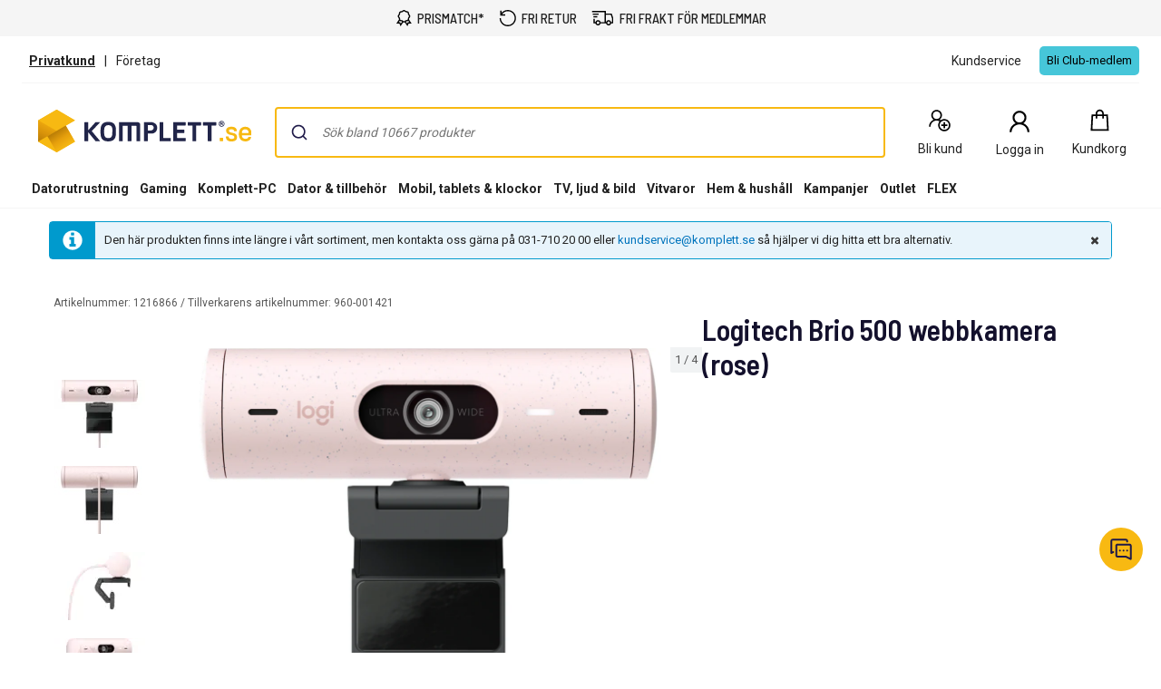

--- FILE ---
content_type: text/css
request_url: https://www.komplett.se/static/landingpage/10.2.19/wwwroot/css/312/product-pages.css
body_size: 20939
content:
@charset "UTF-8";:root{--build: 312}.caas form.responsive-form .checkbox-set input[type=checkbox],.caas form.responsive-form .radio-set input[type=radio]{position:absolute;top:6px;left:4px;width:1px;height:1px;outline:none;overflow:hidden;opacity:0}.caas form.responsive-form{font-size:16px}.caas form.responsive-form label{max-width:100%;font-weight:400}.caas form.responsive-form .input-set{margin-bottom:10px}.caas form.responsive-form .input-set .validation-message{color:#b00}.caas form.responsive-form .input-set label{font-weight:700;margin-bottom:3px;display:block}.caas form.responsive-form .input-set .icon-input-wrapper{position:relative;display:inline-table;border-collapse:separate;width:100%;vertical-align:middle}.caas form.responsive-form .input-set .icon-input-wrapper .input-icon{display:table-cell;background-color:#476471;border-radius:0;border-right:0;padding:4px 8px;font-weight:400;line-height:1;text-align:center;width:36px;white-space:nowrap;vertical-align:middle}.caas form.responsive-form .input-set .icon-input-wrapper input[type=text],.caas form.responsive-form .input-set .icon-input-wrapper input[type=email],.caas form.responsive-form .input-set .icon-input-wrapper input[type=password],.caas form.responsive-form .input-set .icon-input-wrapper input[type=number],.caas form.responsive-form .input-set .icon-input-wrapper input[type=tel],.caas form.responsive-form .input-set .icon-input-wrapper input[type=url],.caas form.responsive-form .input-set .icon-input-wrapper input[type=date]{display:table-cell;float:left;position:relative;vertical-align:middle;border-radius:0;border:2px solid #e6e6e6;border-left:0;line-height:normal}.caas form.responsive-form .input-set .icon-input-wrapper input[type=text]:focus,.caas form.responsive-form .input-set .icon-input-wrapper input[type=email]:focus,.caas form.responsive-form .input-set .icon-input-wrapper input[type=password]:focus,.caas form.responsive-form .input-set .icon-input-wrapper input[type=number]:focus,.caas form.responsive-form .input-set .icon-input-wrapper input[type=tel]:focus,.caas form.responsive-form .input-set .icon-input-wrapper input[type=url]:focus,.caas form.responsive-form .input-set .icon-input-wrapper input[type=date]:focus{border-left:0}.caas form.responsive-form .input-set .icon-input-wrapper input[type=date]{height:40px}.caas form.responsive-form .input-set input[type=text],.caas form.responsive-form .input-set input[type=email],.caas form.responsive-form .input-set input[type=password],.caas form.responsive-form .input-set input[type=number],.caas form.responsive-form .input-set input[type=tel],.caas form.responsive-form .input-set input[type=url],.caas form.responsive-form .input-set input[type=date]{width:100%;background-color:#f5f5f5;border-radius:0;border:2px solid #e6e6e6;padding:6px 8px;font-size:16px;font-weight:400;-webkit-appearance:none}.caas form.responsive-form .input-set input[type=text]:focus,.caas form.responsive-form .input-set input[type=email]:focus,.caas form.responsive-form .input-set input[type=password]:focus,.caas form.responsive-form .input-set input[type=number]:focus,.caas form.responsive-form .input-set input[type=tel]:focus,.caas form.responsive-form .input-set input[type=url]:focus,.caas form.responsive-form .input-set input[type=date]:focus{outline:0;background-color:#fcfcfc;border:2px solid #476471}.caas form.responsive-form .input-set.invalid .input-icon{background-color:#b00}.caas form.responsive-form .input-set.invalid input[type=text],.caas form.responsive-form .input-set.invalid input[type=email],.caas form.responsive-form .input-set.invalid input[type=password],.caas form.responsive-form .input-set.invalid input[type=number],.caas form.responsive-form .input-set.invalid input[type=tel],.caas form.responsive-form .input-set.invalid input[type=url],.caas form.responsive-form .input-set.invalid input[type=date]{border:2px solid #bb0000;padding-right:25px}.caas form.responsive-form .input-set.invalid .icon-input-wrapper:after{display:block;content:"";position:absolute;right:5px;top:50%;transform:translateY(-50%)}.caas form.responsive-form .input-set.invalid .icon-input-wrapper input[type=text],.caas form.responsive-form .input-set.invalid .icon-input-wrapper input[type=email],.caas form.responsive-form .input-set.invalid .icon-input-wrapper input[type=password],.caas form.responsive-form .input-set.invalid .icon-input-wrapper input[type=number],.caas form.responsive-form .input-set.invalid .icon-input-wrapper input[type=tel],.caas form.responsive-form .input-set.invalid .icon-input-wrapper input[type=url],.caas form.responsive-form .input-set.invalid .icon-input-wrapper input[type=date]{border-left:0}.caas form.responsive-form .input-set.white input[type=text],.caas form.responsive-form .input-set.white input[type=email],.caas form.responsive-form .input-set.white input[type=password],.caas form.responsive-form .input-set.white input[type=number],.caas form.responsive-form .input-set.white input[type=tel],.caas form.responsive-form .input-set.white input[type=url],.caas form.responsive-form .input-set.white input[type=date]{background-color:#fff}.caas form.responsive-form .textarea-set{margin-bottom:15px}.caas form.responsive-form .textarea-set label{font-weight:700;display:block}.caas form.responsive-form .textarea-set textarea{display:block;width:100%;resize:none;background-color:#f5f5f5;border-radius:0;font-size:16px;font-weight:400;border:2px solid #e6e6e6;-webkit-appearance:none;padding:7px}.caas form.responsive-form .textarea-set textarea:focus{outline:0;background-color:#fcfcfc;border:2px solid #476471}.caas form.responsive-form .textarea-set .validation-message{color:#b00}.caas form.responsive-form .textarea-set .mError{color:#b00;text-align:center}.caas form.responsive-form .textarea-set.invalid textarea{border:2px solid #bb0000}.caas form.responsive-form .textarea-set.white textarea{background-color:#fff}.caas form.responsive-form .radio-set .input,.caas form.responsive-form .checkbox-set .input{display:block;width:100%}.caas form.responsive-form .radio-set .validation-message,.caas form.responsive-form .checkbox-set .validation-message{color:#b00}.caas form.responsive-form .radio-set legend,.caas form.responsive-form .checkbox-set legend{font-weight:700;font-size:16px;border:0;margin-bottom:0}.caas form.responsive-form .radio-set label,.caas form.responsive-form .checkbox-set label{cursor:pointer}.caas form.responsive-form .radio-set,.caas form.responsive-form .radio-set .input{position:relative}.caas form.responsive-form .radio-set input[type=radio]+label:before{visibility:visible;content:" ";display:inline-block;cursor:pointer;margin-right:5px;position:relative;top:4px}.caas form.responsive-form .radio-set input[type=radio]:disabled+label{cursor:not-allowed}.caas form.responsive-form .radio-set input[type=radio]:disabled+label:before{cursor:not-allowed}.caas form.responsive-form .radio-set label{-webkit-user-select:none;user-select:none}.caas form.responsive-form .checkbox-set,.caas form.responsive-form .checkbox-set .input{position:relative}.caas form.responsive-form .checkbox-set input[type=checkbox]+label:before{content:" ";display:inline-block;cursor:pointer;margin-right:5px;position:relative;vertical-align:text-bottom}.caas form.responsive-form .checkbox-set input[type=checkbox]:disabled+label{cursor:not-allowed}.caas form.responsive-form .checkbox-set input[type=checkbox]:disabled+label:before{cursor:not-allowed}.caas form.responsive-form .checkbox-set label{-webkit-user-select:none;user-select:none}.caas input[type=text],.caas input[type=email],.caas input[type=password],.caas input[type=number],.caas input[type=tel],.caas input[type=url],.caas input[type=date]{font-size:16px}.caas .button-list-item,.caas .btn-small,.caas .btn-medium,.caas .dropdown-btn select,.caas .btn-large{border-radius:4px;border:0;border-bottom:solid #ccc;border-bottom-width:3px;cursor:pointer;white-space:nowrap;text-transform:uppercase;font-size:12px;color:#222;background:#f5f5f5;display:inline-block;padding:10px 12px;line-height:normal;-webkit-user-select:none;user-select:none;position:relative;vertical-align:bottom;overflow:visible}.caas .button-list-item .checkmark,.caas .btn-small .checkmark,.caas .btn-medium .checkmark,.caas .dropdown-btn select .checkmark,.caas .btn-large .checkmark{display:none}.caas .button-list-item:hover,.caas .btn-small:hover,.caas .btn-medium:hover,.caas .dropdown-btn select:hover,.caas .btn-large:hover,.caas .button-list-item:focus,.caas .btn-small:focus,.caas .btn-medium:focus,.caas .dropdown-btn select:focus,.caas .btn-large:focus{color:#222;background:#fff;text-decoration:none}.caas .button-list-item:active,.caas .btn-small:active,.caas .btn-medium:active,.caas .dropdown-btn select:active,.caas .btn-large:active,.caas .button-list-item:hover:active,.caas .btn-small:hover:active,.caas .btn-medium:hover:active,.caas .dropdown-btn select:hover:active,.caas .btn-large:hover:active{color:#222;background:#e6e6e6;text-decoration:none;border-bottom-width:2px;margin-top:1px}.caas .btn-icon.button-list-item,.caas .btn-icon.btn-small,.caas .btn-icon.btn-medium,.caas .dropdown-btn select.btn-icon,.caas .btn-icon.btn-large{padding-left:50px}.caas .btn-icon.button-list-item:before,.caas .btn-icon.btn-small:before,.caas .btn-icon.btn-medium:before,.caas .dropdown-btn select.btn-icon:before,.caas .btn-icon.btn-large:before{content:"";position:absolute;height:100%;width:40px;top:0;left:0;background:#476471;border-radius:4px 0 0 4px;box-shadow:0 3px #354a54}.caas .btn-icon.button-list-item:hover:before,.caas .btn-icon.btn-small:hover:before,.caas .btn-icon.btn-medium:hover:before,.caas .dropdown-btn select.btn-icon:hover:before,.caas .btn-icon.btn-large:hover:before{background-color:#374a53}.caas .btn-icon.button-list-item:active:before,.caas .btn-icon.btn-small:active:before,.caas .btn-icon.btn-medium:active:before,.caas .dropdown-btn select.btn-icon:active:before,.caas .btn-icon.btn-large:active:before,.caas .btn-icon.button-list-item:hover:active:before,.caas .btn-icon.btn-small:hover:active:before,.caas .btn-icon.btn-medium:hover:active:before,.caas .dropdown-btn select.btn-icon:hover:active:before,.caas .btn-icon.btn-large:hover:active:before{background-color:#435f6b;box-shadow:0 2px #354a54}.caas .btn-icon.button-list-item .icon,.caas .btn-icon.btn-small .icon,.caas .btn-icon.btn-medium .icon,.caas .dropdown-btn select.btn-icon .icon,.caas .btn-icon.btn-large .icon{position:absolute;color:#fff;top:9px;left:10px;text-align:center}.caas .primary.button-list-item,.caas .primary.btn-small,.caas .primary.btn-medium,.caas .dropdown-btn select.primary,.caas .primary.btn-large{color:#222;background:#f8b912;border-bottom-color:#d29300}.caas .primary.button-list-item:hover,.caas .primary.btn-small:hover,.caas .primary.btn-medium:hover,.caas .dropdown-btn select.primary:hover,.caas .primary.btn-large:hover,.caas .primary.button-list-item:focus,.caas .primary.btn-small:focus,.caas .primary.btn-medium:focus,.caas .dropdown-btn select.primary:focus,.caas .primary.btn-large:focus{color:#222;background:#fac742}.caas .primary.button-list-item:active,.caas .primary.btn-small:active,.caas .primary.btn-medium:active,.caas .dropdown-btn select.primary:active,.caas .primary.btn-large:active,.caas .primary.button-list-item:hover:active,.caas .primary.btn-small:hover:active,.caas .primary.btn-medium:hover:active,.caas .dropdown-btn select.primary:hover:active,.caas .primary.btn-large:hover:active{color:#222;background:#ebb000}.caas .primary.disabled.button-list-item,.caas .primary.disabled.btn-small,.caas .primary.disabled.btn-medium,.caas .dropdown-btn select.primary.disabled,.caas .primary.disabled.btn-large{color:#6c6c6c;background-color:#f8b912b3}.caas .primary.disabled.button-list-item:active,.caas .primary.disabled.btn-small:active,.caas .primary.disabled.btn-medium:active,.caas .dropdown-btn select.primary.disabled:active,.caas .primary.disabled.btn-large:active,.caas .primary.disabled.button-list-item:hover:active,.caas .primary.disabled.btn-small:hover:active,.caas .primary.disabled.btn-medium:hover:active,.caas .dropdown-btn select.primary.disabled:hover:active,.caas .primary.disabled.btn-large:hover:active{background-color:#f8b912b3}.caas .secondary.button-list-item,.caas .secondary.btn-small,.caas .secondary.btn-medium,.caas .dropdown-btn select.secondary,.caas .secondary.btn-large{color:#fff;background:#476471;border-bottom-color:#354a54}.caas .secondary.btn-icon.button-list-item,.caas .secondary.btn-icon.btn-small,.caas .secondary.btn-icon.btn-medium,.caas .dropdown-btn select.secondary.btn-icon,.caas .secondary.btn-icon.btn-large{padding-left:40px}.caas .secondary.btn-icon.btn-large.button-list-item,.caas .secondary.btn-icon.btn-large.btn-small,.caas .secondary.btn-icon.btn-large.btn-medium,.caas .dropdown-btn select.secondary.btn-icon.btn-large,.caas .secondary.btn-icon.btn-large{padding-left:30px}.caas .secondary.btn-icon.btn-large.button-list-item .icon,.caas .secondary.btn-icon.btn-large.btn-small .icon,.caas .secondary.btn-icon.btn-large.btn-medium .icon,.caas .dropdown-btn select.secondary.btn-icon.btn-large .icon,.caas .secondary.btn-icon.btn-large .icon{left:15px}.caas .secondary.button-list-item:hover,.caas .secondary.btn-small:hover,.caas .secondary.btn-medium:hover,.caas .dropdown-btn select.secondary:hover,.caas .secondary.btn-large:hover,.caas .secondary.button-list-item:focus,.caas .secondary.btn-small:focus,.caas .secondary.btn-medium:focus,.caas .dropdown-btn select.secondary:focus,.caas .secondary.btn-large:focus{color:#fff;background:#374a53}.caas .secondary.button-list-item:active,.caas .secondary.btn-small:active,.caas .secondary.btn-medium:active,.caas .dropdown-btn select.secondary:active,.caas .secondary.btn-large:active,.caas .secondary.button-list-item:hover:active,.caas .secondary.btn-small:hover:active,.caas .secondary.btn-medium:hover:active,.caas .dropdown-btn select.secondary:hover:active,.caas .secondary.btn-large:hover:active{color:#fff;background:#435f6b}.caas .flat.button-list-item,.caas .flat.btn-small,.caas .flat.btn-medium,.caas .dropdown-btn select.flat,.caas .flat.btn-large{color:#476471;background:#fff;font-weight:700;border-bottom:0}.caas .flat.button-list-item:hover,.caas .flat.btn-small:hover,.caas .flat.btn-medium:hover,.caas .dropdown-btn select.flat:hover,.caas .flat.btn-large:hover,.caas .flat.button-list-item:focus,.caas .flat.btn-small:focus,.caas .flat.btn-medium:focus,.caas .dropdown-btn select.flat:focus,.caas .flat.btn-large:focus{color:#476471;background:#f5f5f5}.caas .flat.button-list-item:active,.caas .flat.btn-small:active,.caas .flat.btn-medium:active,.caas .dropdown-btn select.flat:active,.caas .flat.btn-large:active,.caas .flat.button-list-item:hover:active,.caas .flat.btn-small:hover:active,.caas .flat.btn-medium:hover:active,.caas .dropdown-btn select.flat:hover:active,.caas .flat.btn-large:hover:active{color:#476471;background:#e6e6e6;margin-top:0}.caas .flat.btn-icon.button-list-item:before,.caas .flat.btn-icon.btn-small:before,.caas .flat.btn-icon.btn-medium:before,.caas .dropdown-btn select.flat.btn-icon:before,.caas .flat.btn-icon.btn-large:before{box-shadow:none}.caas .disabled.button-list-item,.caas .disabled.btn-small,.caas .disabled.btn-medium,.caas .dropdown-btn select.disabled,.caas .disabled.btn-large{color:#6c6c6c;background:#f5f5f5;border-bottom:0}.caas .disabled.button-list-item:active,.caas .disabled.btn-small:active,.caas .disabled.btn-medium:active,.caas .dropdown-btn select.disabled:active,.caas .disabled.btn-large:active,.caas .disabled.button-list-item:hover:active,.caas .disabled.btn-small:hover:active,.caas .disabled.btn-medium:hover:active,.caas .dropdown-btn select.disabled:hover:active,.caas .disabled.btn-large:hover:active{background:#f5f5f5;color:#6c6c6c;margin-top:0}.caas .disabled.btn-icon.button-list-item:before,.caas .disabled.btn-icon.btn-small:before,.caas .disabled.btn-icon.btn-medium:before,.caas .dropdown-btn select.disabled.btn-icon:before,.caas .disabled.btn-icon.btn-large:before,.caas .disabled.btn-icon.button-list-item:active:before,.caas .disabled.btn-icon.btn-small:active:before,.caas .disabled.btn-icon.btn-medium:active:before,.caas .dropdown-btn select.disabled.btn-icon:active:before,.caas .disabled.btn-icon.btn-large:active:before{box-shadow:none;background:#dcdcdc}.caas .disabled.with-loader.button-list-item:hover,.caas .disabled.with-loader.btn-small:hover,.caas .disabled.with-loader.btn-medium:hover,.caas .dropdown-btn select.disabled.with-loader:hover,.caas .disabled.with-loader.btn-large:hover,.caas .disabled.with-loader.button-list-item:focus,.caas .disabled.with-loader.btn-small:focus,.caas .disabled.with-loader.btn-medium:focus,.caas .dropdown-btn select.disabled.with-loader:focus,.caas .disabled.with-loader.btn-large:focus,.caas .disabled.with-loader.button-list-item:active,.caas .disabled.with-loader.btn-small:active,.caas .disabled.with-loader.btn-medium:active,.caas .dropdown-btn select.disabled.with-loader:active,.caas .disabled.with-loader.btn-large:active,.caas .disabled.with-loader.button-list-item:hover:active,.caas .disabled.with-loader.btn-small:hover:active,.caas .disabled.with-loader.btn-medium:hover:active,.caas .dropdown-btn select.disabled.with-loader:hover:active,.caas .disabled.with-loader.btn-large:hover:active{color:#6c6c6c;background:#f5f5f5;outline:none}.caas .tertiary-white.button-list-item,.caas .dropdown-btn select.button-list-item,.caas .tertiary-white.btn-small,.caas .dropdown-btn select.btn-small,.caas .tertiary-white.btn-medium,.caas .dropdown-btn select.btn-medium,.caas .dropdown-btn select.tertiary-white,.caas .dropdown-btn select,.caas .tertiary-white.btn-large,.caas .dropdown-btn select.btn-large{background:#fff;border-top:1px solid #e6e6e6;border-right:1px solid #e6e6e6;border-left:1px solid #e6e6e6}.caas .tertiary-white.button-list-item:hover,.caas .dropdown-btn select.button-list-item:hover,.caas .tertiary-white.btn-small:hover,.caas .dropdown-btn select.btn-small:hover,.caas .tertiary-white.btn-medium:hover,.caas .dropdown-btn select.btn-medium:hover,.caas .dropdown-btn select.tertiary-white:hover,.caas .dropdown-btn select:hover,.caas .tertiary-white.btn-large:hover,.caas .dropdown-btn select.btn-large:hover,.caas .tertiary-white.button-list-item:focus,.caas .dropdown-btn select.button-list-item:focus,.caas .tertiary-white.btn-small:focus,.caas .dropdown-btn select.btn-small:focus,.caas .tertiary-white.btn-medium:focus,.caas .dropdown-btn select.btn-medium:focus,.caas .dropdown-btn select.tertiary-white:focus,.caas .dropdown-btn select:focus,.caas .tertiary-white.btn-large:focus,.caas .dropdown-btn select.btn-large:focus{background:#f9f9f9}.caas .tertiary-white.button-list-item:active,.caas .dropdown-btn select.button-list-item:active,.caas .tertiary-white.btn-small:active,.caas .dropdown-btn select.btn-small:active,.caas .tertiary-white.btn-medium:active,.caas .dropdown-btn select.btn-medium:active,.caas .dropdown-btn select.tertiary-white:active,.caas .dropdown-btn select:active,.caas .tertiary-white.btn-large:active,.caas .dropdown-btn select.btn-large:active,.caas .tertiary-white.button-list-item:hover:active,.caas .dropdown-btn select.button-list-item:hover:active,.caas .tertiary-white.btn-small:hover:active,.caas .dropdown-btn select.btn-small:hover:active,.caas .tertiary-white.btn-medium:hover:active,.caas .dropdown-btn select.btn-medium:hover:active,.caas .dropdown-btn select.tertiary-white:hover:active,.caas .dropdown-btn select:hover:active,.caas .tertiary-white.btn-large:hover:active,.caas .dropdown-btn select.btn-large:hover:active{background:#e5e5e5}.caas .tertiary-grey.button-list-item,.caas .tertiary-grey.btn-small,.caas .tertiary-grey.btn-medium,.caas .dropdown-btn select.tertiary-grey,.caas .tertiary-grey.btn-large{background:#f5f5f5;border-top:1px solid #ccc;border-right:1px solid #ccc;border-left:1px solid #ccc}.caas .tertiary-grey.button-list-item:hover,.caas .tertiary-grey.btn-small:hover,.caas .tertiary-grey.btn-medium:hover,.caas .dropdown-btn select.tertiary-grey:hover,.caas .tertiary-grey.btn-large:hover,.caas .tertiary-grey.button-list-item:focus,.caas .tertiary-grey.btn-small:focus,.caas .tertiary-grey.btn-medium:focus,.caas .dropdown-btn select.tertiary-grey:focus,.caas .tertiary-grey.btn-large:focus{background:#f9f9f9}.caas .tertiary-grey.button-list-item:active,.caas .tertiary-grey.btn-small:active,.caas .tertiary-grey.btn-medium:active,.caas .dropdown-btn select.tertiary-grey:active,.caas .tertiary-grey.btn-large:active,.caas .tertiary-grey.button-list-item:hover:active,.caas .tertiary-grey.btn-small:hover:active,.caas .tertiary-grey.btn-medium:hover:active,.caas .dropdown-btn select.tertiary-grey:hover:active,.caas .tertiary-grey.btn-large:hover:active{background:#e5e5e5}.caas .with-loader.button-list-item,.caas .with-loader.btn-small,.caas .with-loader.btn-medium,.caas .dropdown-btn select.with-loader,.caas .with-loader.btn-large{pointer-events:none}.caas .round-transparent.button-list-item,.caas .round-transparent.btn-small,.caas .round-transparent.btn-medium,.caas .dropdown-btn select.round-transparent,.caas .round-transparent.btn-large{float:none;width:105px;min-width:105px;height:105px;border-radius:50%;border:2px solid #476471;font-size:16px;font-weight:400;color:#476471;text-transform:uppercase;background-color:transparent;z-index:0}.caas .round-transparent.loading-more.button-list-item:hover,.caas .round-transparent.loading-more.btn-small:hover,.caas .round-transparent.loading-more.btn-medium:hover,.caas .dropdown-btn select.round-transparent.loading-more:hover,.caas .round-transparent.loading-more.btn-large:hover,.caas .round-transparent.loading-more.button-list-item:focus,.caas .round-transparent.loading-more.btn-small:focus,.caas .round-transparent.loading-more.btn-medium:focus,.caas .dropdown-btn select.round-transparent.loading-more:focus,.caas .round-transparent.loading-more.btn-large:focus,.caas .round-transparent.loading-more.button-list-item:active,.caas .round-transparent.loading-more.btn-small:active,.caas .round-transparent.loading-more.btn-medium:active,.caas .dropdown-btn select.round-transparent.loading-more:active,.caas .round-transparent.loading-more.btn-large:active{outline:0}.caas .round-transparent.loading-more.button-list-item .spin-more-round,.caas .round-transparent.loading-more.btn-small .spin-more-round,.caas .round-transparent.loading-more.btn-medium .spin-more-round,.caas .dropdown-btn select.round-transparent.loading-more .spin-more-round,.caas .round-transparent.loading-more.btn-large .spin-more-round{position:absolute;margin:0 auto;width:15px;height:15px;background-color:#fff;-webkit-animation:spin-loading-more 1s linear infinite;animation:spin-loading-more 1s linear infinite;-webkit-transform-origin:-43px 7.5px;transform-origin:-43px 7.5px;border-radius:50%;top:43px;left:94px}.caas .round-transparent.loading-more.button-list-item .not-loading-text,.caas .round-transparent.loading-more.btn-small .not-loading-text,.caas .round-transparent.loading-more.btn-medium .not-loading-text,.caas .dropdown-btn select.round-transparent.loading-more .not-loading-text,.caas .round-transparent.loading-more.btn-large .not-loading-text{display:none}.caas .round-transparent.loading-more.button-list-item .loading-text,.caas .round-transparent.loading-more.btn-small .loading-text,.caas .round-transparent.loading-more.btn-medium .loading-text,.caas .dropdown-btn select.round-transparent.loading-more .loading-text,.caas .round-transparent.loading-more.btn-large .loading-text{display:inline}.caas .round-transparent.button-list-item:hover,.caas .round-transparent.btn-small:hover,.caas .round-transparent.btn-medium:hover,.caas .dropdown-btn select.round-transparent:hover,.caas .round-transparent.btn-large:hover,.caas .round-transparent.button-list-item:focus,.caas .round-transparent.btn-small:focus,.caas .round-transparent.btn-medium:focus,.caas .dropdown-btn select.round-transparent:focus,.caas .round-transparent.btn-large:focus{margin-top:0;background-color:transparent;border:2px solid #354a54;color:#354a54}.caas .round-transparent.button-list-item:active,.caas .round-transparent.btn-small:active,.caas .round-transparent.btn-medium:active,.caas .dropdown-btn select.round-transparent:active,.caas .round-transparent.btn-large:active{margin-top:0;outline:0}.caas .round-transparent.button-list-item .not-loading-text,.caas .round-transparent.btn-small .not-loading-text,.caas .round-transparent.btn-medium .not-loading-text,.caas .dropdown-btn select.round-transparent .not-loading-text,.caas .round-transparent.btn-large .not-loading-text{display:inline}.caas .round-transparent.button-list-item .loading-text,.caas .round-transparent.btn-small .loading-text,.caas .round-transparent.btn-medium .loading-text,.caas .dropdown-btn select.round-transparent .loading-text,.caas .round-transparent.btn-large .loading-text{display:none}.caas .added-to-cart.button-list-item,.caas .added-to-cart.btn-small,.caas .added-to-cart.btn-medium,.caas .dropdown-btn select.added-to-cart,.caas .added-to-cart.btn-large,.caas .added-to-cart.button-list-item:active,.caas .added-to-cart.btn-small:active,.caas .added-to-cart.btn-medium:active,.caas .dropdown-btn select.added-to-cart:active,.caas .added-to-cart.btn-large:active,.caas .added-to-cart.button-list-item:hover,.caas .added-to-cart.btn-small:hover,.caas .added-to-cart.btn-medium:hover,.caas .dropdown-btn select.added-to-cart:hover,.caas .added-to-cart.btn-large:hover,.caas .added-to-cart.button-list-item:focus,.caas .added-to-cart.btn-small:focus,.caas .added-to-cart.btn-medium:focus,.caas .dropdown-btn select.added-to-cart:focus,.caas .added-to-cart.btn-large:focus,.caas .added-to-cart.button-list-item:focus:active,.caas .added-to-cart.btn-small:focus:active,.caas .added-to-cart.btn-medium:focus:active,.caas .dropdown-btn select.added-to-cart:focus:active,.caas .added-to-cart.btn-large:focus:active{background:#fefafc;border-bottom-width:2px;margin-top:1px;border-bottom-color:#d0cbce;color:#222;cursor:default}.caas .added-to-cart.button-list-item .text,.caas .added-to-cart.btn-small .text,.caas .added-to-cart.btn-medium .text,.caas .dropdown-btn select.added-to-cart .text,.caas .added-to-cart.btn-large .text,.caas .added-to-cart.button-list-item:active .text,.caas .added-to-cart.btn-small:active .text,.caas .added-to-cart.btn-medium:active .text,.caas .dropdown-btn select.added-to-cart:active .text,.caas .added-to-cart.btn-large:active .text,.caas .added-to-cart.button-list-item:hover .text,.caas .added-to-cart.btn-small:hover .text,.caas .added-to-cart.btn-medium:hover .text,.caas .dropdown-btn select.added-to-cart:hover .text,.caas .added-to-cart.btn-large:hover .text,.caas .added-to-cart.button-list-item:focus .text,.caas .added-to-cart.btn-small:focus .text,.caas .added-to-cart.btn-medium:focus .text,.caas .dropdown-btn select.added-to-cart:focus .text,.caas .added-to-cart.btn-large:focus .text,.caas .added-to-cart.button-list-item:focus:active .text,.caas .added-to-cart.btn-small:focus:active .text,.caas .added-to-cart.btn-medium:focus:active .text,.caas .dropdown-btn select.added-to-cart:focus:active .text,.caas .added-to-cart.btn-large:focus:active .text{margin-left:35px}.caas .added-to-cart.button-list-item .checkmark__circle,.caas .added-to-cart.btn-small .checkmark__circle,.caas .added-to-cart.btn-medium .checkmark__circle,.caas .dropdown-btn select.added-to-cart .checkmark__circle,.caas .added-to-cart.btn-large .checkmark__circle,.caas .added-to-cart.button-list-item:active .checkmark__circle,.caas .added-to-cart.btn-small:active .checkmark__circle,.caas .added-to-cart.btn-medium:active .checkmark__circle,.caas .dropdown-btn select.added-to-cart:active .checkmark__circle,.caas .added-to-cart.btn-large:active .checkmark__circle,.caas .added-to-cart.button-list-item:hover .checkmark__circle,.caas .added-to-cart.btn-small:hover .checkmark__circle,.caas .added-to-cart.btn-medium:hover .checkmark__circle,.caas .dropdown-btn select.added-to-cart:hover .checkmark__circle,.caas .added-to-cart.btn-large:hover .checkmark__circle,.caas .added-to-cart.button-list-item:focus .checkmark__circle,.caas .added-to-cart.btn-small:focus .checkmark__circle,.caas .added-to-cart.btn-medium:focus .checkmark__circle,.caas .dropdown-btn select.added-to-cart:focus .checkmark__circle,.caas .added-to-cart.btn-large:focus .checkmark__circle,.caas .added-to-cart.button-list-item:focus:active .checkmark__circle,.caas .added-to-cart.btn-small:focus:active .checkmark__circle,.caas .added-to-cart.btn-medium:focus:active .checkmark__circle,.caas .dropdown-btn select.added-to-cart:focus:active .checkmark__circle,.caas .added-to-cart.btn-large:focus:active .checkmark__circle{stroke-dasharray:166;stroke-dashoffset:166;stroke-width:2;stroke-miterlimit:10;stroke:#308355;fill:none;animation:stroke .6s cubic-bezier(.65,0,.45,1) forwards}.caas .added-to-cart.button-list-item .checkmark,.caas .added-to-cart.btn-small .checkmark,.caas .added-to-cart.btn-medium .checkmark,.caas .dropdown-btn select.added-to-cart .checkmark,.caas .added-to-cart.btn-large .checkmark,.caas .added-to-cart.button-list-item:active .checkmark,.caas .added-to-cart.btn-small:active .checkmark,.caas .added-to-cart.btn-medium:active .checkmark,.caas .dropdown-btn select.added-to-cart:active .checkmark,.caas .added-to-cart.btn-large:active .checkmark,.caas .added-to-cart.button-list-item:hover .checkmark,.caas .added-to-cart.btn-small:hover .checkmark,.caas .added-to-cart.btn-medium:hover .checkmark,.caas .dropdown-btn select.added-to-cart:hover .checkmark,.caas .added-to-cart.btn-large:hover .checkmark,.caas .added-to-cart.button-list-item:focus .checkmark,.caas .added-to-cart.btn-small:focus .checkmark,.caas .added-to-cart.btn-medium:focus .checkmark,.caas .dropdown-btn select.added-to-cart:focus .checkmark,.caas .added-to-cart.btn-large:focus .checkmark,.caas .added-to-cart.button-list-item:focus:active .checkmark,.caas .added-to-cart.btn-small:focus:active .checkmark,.caas .added-to-cart.btn-medium:focus:active .checkmark,.caas .dropdown-btn select.added-to-cart:focus:active .checkmark,.caas .added-to-cart.btn-large:focus:active .checkmark{width:25px;height:25px;border-radius:50%;display:inline-block;stroke-width:3;stroke:#fff;stroke-miterlimit:10;box-shadow:inset 0 0 #308355;animation:fill .4s ease-in-out .4s forwards,scale .3s ease-in-out .9s both;vertical-align:middle;margin-top:-6px;position:absolute}.caas .added-to-cart.button-list-item .checkmark__check,.caas .added-to-cart.btn-small .checkmark__check,.caas .added-to-cart.btn-medium .checkmark__check,.caas .dropdown-btn select.added-to-cart .checkmark__check,.caas .added-to-cart.btn-large .checkmark__check,.caas .added-to-cart.button-list-item:active .checkmark__check,.caas .added-to-cart.btn-small:active .checkmark__check,.caas .added-to-cart.btn-medium:active .checkmark__check,.caas .dropdown-btn select.added-to-cart:active .checkmark__check,.caas .added-to-cart.btn-large:active .checkmark__check,.caas .added-to-cart.button-list-item:hover .checkmark__check,.caas .added-to-cart.btn-small:hover .checkmark__check,.caas .added-to-cart.btn-medium:hover .checkmark__check,.caas .dropdown-btn select.added-to-cart:hover .checkmark__check,.caas .added-to-cart.btn-large:hover .checkmark__check,.caas .added-to-cart.button-list-item:focus .checkmark__check,.caas .added-to-cart.btn-small:focus .checkmark__check,.caas .added-to-cart.btn-medium:focus .checkmark__check,.caas .dropdown-btn select.added-to-cart:focus .checkmark__check,.caas .added-to-cart.btn-large:focus .checkmark__check,.caas .added-to-cart.button-list-item:focus:active .checkmark__check,.caas .added-to-cart.btn-small:focus:active .checkmark__check,.caas .added-to-cart.btn-medium:focus:active .checkmark__check,.caas .dropdown-btn select.added-to-cart:focus:active .checkmark__check,.caas .added-to-cart.btn-large:focus:active .checkmark__check{transform-origin:50% 50%;stroke-dasharray:48;stroke-dashoffset:48;animation:stroke .3s cubic-bezier(.65,0,.45,1) .8s forwards}@keyframes stroke{to{stroke-dashoffset:0}}@keyframes scale{0%,to{transform:none}50%{transform:scale3d(1.1,1.1,1)}}@keyframes fill{to{box-shadow:inset 0 0 0 30px #308355}}.caas .background-transition.button-list-item,.caas .background-transition.btn-small,.caas .background-transition.btn-medium,.caas .dropdown-btn select.background-transition,.caas .background-transition.btn-large{transition:background .5s}.caas .btn-large{min-width:250px;text-align:center;padding-top:13px;padding-bottom:13px}.caas .btn-large.btn-icon .icon{top:13px}.caas .btn-medium.added-to-cart .checkmark,.caas .dropdown-btn select.added-to-cart .checkmark,.caas .btn-medium.added-to-cart:active .checkmark,.caas .dropdown-btn select.added-to-cart:active .checkmark,.caas .btn-medium.added-to-cart:hover .checkmark,.caas .dropdown-btn select.added-to-cart:hover .checkmark,.caas .btn-medium.added-to-cart:focus .checkmark,.caas .dropdown-btn select.added-to-cart:focus .checkmark,.caas .btn-medium.added-to-cart:focus:active .checkmark,.caas .dropdown-btn select.added-to-cart:focus:active .checkmark{width:20px;height:20px;margin-top:-4px;stroke-width:4}.caas .btn-medium.added-to-cart .text,.caas .dropdown-btn select.added-to-cart .text,.caas .btn-medium.added-to-cart:active .text,.caas .dropdown-btn select.added-to-cart:active .text,.caas .btn-medium.added-to-cart:hover .text,.caas .dropdown-btn select.added-to-cart:hover .text,.caas .btn-medium.added-to-cart:focus .text,.caas .dropdown-btn select.added-to-cart:focus .text,.caas .btn-medium.added-to-cart:focus:active .text,.caas .dropdown-btn select.added-to-cart:focus:active .text{margin-left:25px}.caas .btn-small{padding:5px 12px}.caas .btn-small.added-to-cart .checkmark,.caas .btn-small.added-to-cart:active .checkmark,.caas .btn-small.added-to-cart:hover .checkmark,.caas .btn-small.added-to-cart:focus .checkmark,.caas .btn-small.added-to-cart:focus:active .checkmark{width:15px;height:15px;stroke-width:4;margin-top:-1px}.caas .btn-small.added-to-cart .text,.caas .btn-small.added-to-cart:active .text,.caas .btn-small.added-to-cart:hover .text,.caas .btn-small.added-to-cart:focus .text,.caas .btn-small.added-to-cart:focus:active .text{margin-left:20px}.caas .btn-small.btn-icon{padding-left:35px}.caas .btn-small.btn-icon.secondary{padding-left:30px}.caas .btn-small.btn-icon:before{width:30px}.caas .btn-small.btn-icon .icon{top:5px;left:5px}.caas .dropdown-btn{padding:20px;position:relative}.caas .dropdown-btn select{-webkit-appearance:none;-moz-appearance:none;width:100%;text-transform:lowercase}.caas .dropdown-btn select option{background-color:#fff}.caas .dropdown-btn select::-ms-expand{display:none}.caas .dropdown-btn .icon{position:absolute;pointer-events:none;top:20px;right:10px;transform:translateY(50%)}.caas .button-list-item .button-loader,.caas .btn-small .button-loader,.caas .btn-medium .button-loader,.caas .dropdown-btn select .button-loader,.caas .btn-large .button-loader{position:absolute;margin:0 auto;width:100%;height:100%;background-color:#ffffffb3;top:0;left:0;bottom:0;cursor:not-allowed}.caas .button-list-item .button-loader .circular,.caas .btn-small .button-loader .circular,.caas .btn-medium .button-loader .circular,.caas .dropdown-btn select .button-loader .circular,.caas .btn-large .button-loader .circular{animation:rotate 1s linear infinite;position:absolute;inset:0;margin:auto;height:30px;width:30px;fill:none;stroke-width:2}.caas .button-list-item .button-loader .circular .path,.caas .btn-small .button-loader .circular .path,.caas .btn-medium .button-loader .circular .path,.caas .dropdown-btn select .button-loader .circular .path,.caas .btn-large .button-loader .circular .path{transform-origin:15px 15px;animation:dash 1.5s ease-in-out infinite;stroke:#2b3841;stroke-dasharray:60,100;stroke-linecap:round}@keyframes rotate{to{transform:rotate(360deg)}}@keyframes dash{0%{stroke-dasharray:77;stroke-dashoffset:77}50%{stroke-dasharray:77;stroke-dashoffset:16.75;transform:rotate(135deg)}to{stroke-dasharray:77;stroke-dashoffset:77;transform:rotate(360deg)}}@keyframes dash-medium{0%{stroke-dasharray:67;stroke-dashoffset:67}50%{stroke-dasharray:67;stroke-dashoffset:16.75;transform:rotate(135deg)}to{stroke-dasharray:67;stroke-dashoffset:67;transform:rotate(360deg)}}@keyframes dash-small{0%{stroke-dasharray:52;stroke-dashoffset:52}50%{stroke-dasharray:52;stroke-dashoffset:16.75;transform:rotate(135deg)}to{stroke-dasharray:52;stroke-dashoffset:52;transform:rotate(360deg)}}@keyframes spin-loading-more{0%{transform:rotate(0)}to{transform:rotate(360deg)}}.caas .btn-medium .button-loader .circular .path,.caas .dropdown-btn select .button-loader .circular .path{stroke-dasharray:50,100;animation:dash-medium 1.5s ease-in-out infinite}.caas .btn-small .button-loader .circular .path{stroke-dasharray:35,100;animation:dash-small 1.5s ease-in-out infinite}.caas .button-list-item{display:block;padding:10px;text-transform:none;text-align:left;width:100%;margin-top:8px;margin-bottom:8px;border-bottom:0;white-space:normal}.caas .button-list-item:active,.caas .button-list-item:hover:active{margin-top:8px}.caas .button-list-item em{display:flex;font-style:normal;font-weight:700}.caas .button-list-item em .button-list-item-name{width:100%}.caas .button-list-item hr{margin:5px 0}.caas .button-list-item .button-loader{background-color:transparent}.caas .button-list-item:disabled{opacity:.7;box-shadow:none;color:inherit;pointer-events:none}.caas .card,.caas .product-page-boxes .product-box-card,.caas .button-list-item{box-shadow:0 1px 2px #00000059}.caas .throbber{position:relative;width:30px;height:30px;background-color:#ffffffb3;display:inline-block}.caas .throbber .circular{animation:throbber-rotate 1s linear infinite;position:absolute;inset:0;margin:auto;height:30px;width:30px;fill:none;stroke-width:2}.caas .throbber .circular .path{transform-origin:15px 15px;animation:throbber-dash 1.5s ease-in-out infinite;stroke:#2b3841;stroke-dasharray:60,100;stroke-linecap:round}@keyframes throbber-rotate{to{transform:rotate(360deg)}}@keyframes throbber-dash{0%{stroke-dasharray:77;stroke-dashoffset:77}50%{stroke-dasharray:77;stroke-dashoffset:16.75;transform:rotate(135deg)}to{stroke-dasharray:77;stroke-dashoffset:77;transform:rotate(360deg)}}.caas .poster{text-align:left;display:inline-block;box-sizing:content-box;overflow:auto;background:#fff;padding:10px;box-shadow:5px 6px 9px -4px #000;border:1px solid #999}.caas a{color:#0074bd;font-weight:400}.caas a:active,.caas a:hover:active{color:#0074bd}.caas a:hover,.caas a:focus{color:#0074bd}.caas a:hover{text-decoration:underline}.caas .link-collection a{color:#222}.caas .link-collection a:active,.caas .link-collection a:hover:active{color:#0074bd}.caas .link-collection a:hover,.caas .link-collection a:focus{color:#0074bd}.caas .link-collection a:hover{text-decoration:underline}.caas button:focus,.caas a:focus{outline:thin dotted;outline:5px auto -webkit-focus-ring-color;outline-offset:-2px}[data-touch=true] a:hover,[data-touch=true] a:focus{text-decoration:none}.caas .responsive-table,.caas .product-responsive-info>table{width:100%;background-color:#fff;margin-bottom:20px;border:1px solid #e6e6e6;border-top:none;table-layout:fixed;border-spacing:0;border-collapse:collapse}@media screen and (min-width:600px){.caas .responsive-table,.caas .product-responsive-info>table{word-wrap:normal;table-layout:auto}.caas .responsive-table.fixed-layout,.caas .product-responsive-info>table.fixed-layout{table-layout:fixed}}.caas .responsive-table.even-colors tr:nth-child(2n),.caas .product-responsive-info>table.even-colors tr:nth-child(2n){background:#f5f5f5;border-color:#e6e6e6}.caas .responsive-table.clickable tbody tr:hover,.caas .product-responsive-info>table.clickable tbody tr:hover{outline:3px solid #e6e6e6;cursor:pointer}.caas .responsive-table caption,.caas .product-responsive-info>table caption{background-color:#476471;padding:10px;text-align:left;font-weight:400;color:#fff;font-size:16px;margin:0;line-height:1.2;width:100%;border:none}.caas .responsive-table thead,.caas .product-responsive-info>table thead{background-color:#476471}.caas .responsive-table thead th,.caas .product-responsive-info>table thead th{padding:10px;text-align:left;font-weight:700;color:#fff}.caas .responsive-table tbody td,.caas .product-responsive-info>table tbody td,.caas .responsive-table tbody th,.caas .product-responsive-info>table tbody th{border:1px solid #e6e6e6;padding:10px;text-align:left;font-size:14px;font-weight:400}@keyframes jump{0%{transform:translateY(0)}20%{transform:translateY(0)}40%{transform:translateY(-15px)}50%{transform:translateY(0)}60%{transform:translateY(-5px)}80%{transform:translateY(0)}to{transform:translateY(0)}}.caas .jumpAnimation{animation:jump 1s ease 0s infinite normal}.caas .save-cart-container .shopping-list-dropdown{height:25px;max-width:266px;margin-bottom:15px}.caas .save-wishlist-button{margin-top:10px}.caas .save-wishlist-buttons-wrapper{clear:both;overflow:hidden;padding:10px 0 0}.caas .shopping-names-select{font-size:14px;text-transform:none}.caas form label{font-size:14px}@media(max-width:599px){.caas .product-page.breadcrumbs{margin-bottom:10px}}.caas .product-page.breadcrumbs .current-location{display:none}@media(min-width:992px){.caas .product-page.breadcrumbs .current-location{display:inline-block}}.caas .product-page.is-punchout .punchout-hidden{display:none}.caas .product-page__loader{position:absolute;inset:0;background:#fff6;z-index:2;display:flex;justify-content:center;padding-top:200px}.caas .product-page__loader .throbber{background:transparent}.caas .product-page-boxes{padding-top:0;padding-left:0;padding-right:0;background:none}@media(max-width:991px){.caas .product-page-boxes{background:#fff}}.caas .product-page-boxes .alert-wrapper{background:#fff;height:100%;padding:1px 15px 0}.caas .product-page-boxes .alert-wrapper.ksc-alert-sticky{height:auto;padding:20px 15px}.caas .product-page-boxes .responsive-content-wrapper .product-page{padding-left:15px;padding-right:15px}@media(max-width:599px){.caas .product-page-boxes .responsive-content-wrapper .product-page{padding-left:0;padding-right:0}}.caas .product-page-boxes .responsive-content-wrapper .product-page .product-main-info.row{background:#fff;padding-top:17px}@media(max-width:599px){.caas .product-page-boxes .responsive-content-wrapper .product-page .product-main-info.row{padding-top:10px}}.caas .product-page-boxes .responsive-content-wrapper .product-page .product-secondary-info-columns{margin-top:20px}.caas .product-page-boxes .responsive-content-wrapper .product-page .product-secondary-info-columns.new-position{display:block}@media(max-width:992px){.caas .product-page-boxes .responsive-content-wrapper .product-page .product-secondary-info-columns .product-sections-left{padding:0}}@media(min-width:992px){.caas .product-page-boxes .responsive-content-wrapper .product-page .product-secondary-info-columns .product-sections-left{padding-right:10px;padding-left:0}}@media(min-width:600px)and (max-width:991px){.caas .product-page-boxes .responsive-content-wrapper .product-page .product-secondary-info-columns .product-sections-left{padding-left:0;padding-right:0}}.caas .product-page-boxes .responsive-content-wrapper .product-page .product-secondary-info-columns .product-sections-left.no-right-padding{padding-right:0}.caas .product-page-boxes .responsive-content-wrapper .product-page .product-secondary-info-columns .product-sections-left .product-section-wrapper{background:#fff;margin-left:0;margin-right:0}.caas .product-page-boxes .responsive-content-wrapper .product-page .product-secondary-info-columns .product-sections-left .product-section-wrapper .product-sections-left-content{margin-left:0;width:100%}.caas .product-page-boxes .responsive-content-wrapper .product-page .product-secondary-info-columns .product-sections-left .product-section-wrapper .menu-bar .container .menu-link{padding:0 15px}.caas .product-page-boxes .responsive-content-wrapper .product-page .product-secondary-info-rows.new-position{display:none}@media(max-width:991px){.caas .product-page-boxes .responsive-content-wrapper .product-page .product-secondary-info-rows.new-position{display:block}}.caas .product-page-boxes .responsive-content-wrapper .product-page .product-accessories .product-box{display:block}.caas .product-page-boxes .responsive-content-wrapper .product-page .product-accessories .product-box .product-seller,.caas .product-page-boxes .history-wrapper{display:none}@media(max-width:600px){.caas .product-page-boxes .history-wrapper{display:block}}.caas .product-page-boxes .product-box-card{box-shadow:none}.caas .product-page-boxes .stuck .menu-bar.shadow-on-stuck{box-shadow:0 -3px 16px #00000040}.caas .product-section-wrapper komplett-accordion:last-child{border-bottom:1px solid var(--komplett-color-gray-500)}.caas .product-section-wrapper komplett-accordion#reviews div[slot=header]{display:flex;align-items:center;gap:var(--komplett-spacing-100)}.caas .product-section-wrapper komplett-accordion#reviews div[slot=header] .review-count{font-family:Barlow Semi Condensed,sans-serif;font-size:24px;font-weight:600;line-height:32px;margin:0;padding:0}.caas .product-section-wrapper komplett-accordion#reviews div[slot=header] .review-rating{font-weight:500}@media(max-width:992px){.caas .product-section-wrapper komplett-accordion#reviews div[slot=header] .review-count{display:none}}@media(max-width:599px){.caas .product-section-wrapper{margin-left:0;margin-right:0}}.caas .product-section-wrapper.tabbed .menu-link{border-top:8px solid transparent}.caas .product-section-wrapper.tabbed .menu-link.active{border-top:8px solid #f8b912;background-color:#fff}.caas .product-section-wrapper.tabbed .menu-link.active:hover{color:#000}.caas .product-section-wrapper.tabbed .product-section-content{display:block}.caas .product-section{position:relative;display:grid}.caas .product-section .product-section-header-button{cursor:pointer;font-size:18px;margin-top:0;margin-bottom:0;padding:15px 0;-webkit-user-select:none;user-select:none;font-weight:400;background:none;border:none;width:100%;text-align:left}.caas .product-section .product-section-header-button .chevron-icon{float:right;margin:5px 0 0;transition:transform .2s ease-in-out;transform:rotate(180deg)}.caas .product-section .product-section-header-button .chevron-icon.open{transform:rotate(0)}@media(max-width:991px){.caas .product-section .product-section-header-button{padding:15px!important;font-weight:700}}@media(min-width:600px){.caas .product-section .product-section-header-button{font-size:20px}}.caas .product-section .product-section-header{text-align:center;cursor:pointer;font-size:18px;margin-top:0;margin-bottom:0;padding-top:15px;padding-bottom:15px}.caas .product-section .product-section-header:after{content:" ";position:relative;width:40px;border-bottom:1px solid #f8b912;display:block;left:50%;transform:translate(-50%);line-height:12px}.caas .product-section .product-section-header .chevron-icon{float:right;display:none}@media(min-width:600px){.caas .product-section .product-section-header{font-size:20px}}@media(min-width:992px){.caas .product-section .product-section-header{cursor:default;font-size:28px}}.caas .product-section .product-section-producttext{margin-top:20px;margin-bottom:10px}.caas .product-section .product-section-content .loyalty-program-info{font-size:14px;line-height:18px;margin-bottom:33px}.caas .product-section .product-section-content .loyalty-program-info .loyalty-program-points{color:#339dad}.caas .product-section .product-section-content .review-wrapper{display:flex;align-items:center;justify-content:space-between;gap:24px;flex-wrap:wrap;padding-bottom:40px;border-bottom:1px solid #ccc}@media(max-width:992px){.caas .product-section .product-section-content .review-wrapper{padding-bottom:32px}}.caas .product-section .product-section-content .review-wrapper>div{display:flex;align-items:center;gap:24px}.caas .product-section .product-section-content .review-wrapper .reviews-sorting-wrapper komplett-link-like-button::part(button){padding-inline:0}.caas .product-section .product-page-anchor{position:relative;top:-50px;display:block}@media(min-width:992px){.caas .product-section{padding-bottom:40px}.caas .product-section.technical-details{background-color:#fafafa}}@media(min-width:600px){.caas .product-section img.size-xs{display:none}}.caas .product-section img.size-lg{display:none}@media(min-width:600px){.caas .product-section img.size-lg{display:block}}.caas .product-section.productinfo .product-section-content{overflow:hidden;transition:max-height .3s ease;max-height:700px}.caas .product-section.productinfo .product-section-content.open{max-height:var(--section-max-height, 100%)}.caas .product-section.productinfo .read-more-wrapper{bottom:0;left:0;padding-bottom:10px;padding-top:200px;pointer-events:none;position:absolute;width:100%;z-index:5}.caas .product-section.productinfo .read-more-wrapper.shaded{background-image:linear-gradient(180deg,#fff0 0,#fff 80%)}.caas .product-section.productinfo .read-more-wrapper .read-more-toggle{font-size:14px;background:#fff;border:black 1px solid;border-radius:4px;padding:8px 16px;display:block;margin:0 auto;pointer-events:all}.caas .product-section-menu .menu-bar{height:50px;background-color:#fff;width:100%}.caas .product-section-menu .menu-bar .container{position:relative;max-width:1728px;width:calc(100vw - 128px)}@media(min-width:992px){.caas .product-section-menu.stuck .menu-bar{left:0;top:0;position:fixed;z-index:131}.caas .product-section-menu.stuck .menu-bar .action-bar{opacity:1;visibility:visible}}.caas .product-section-menu .menu-link{height:50px;line-height:50px;color:#222;padding:0 20px;font-size:16px;font-weight:500;display:inline-block;margin:0;float:left;background-color:#0000;border:0}.caas .product-section-menu .menu-link.active{background-color:#fff;color:#000;border-bottom:0px solid #f8b912}.caas .product-section-menu .menu-link:hover,.caas .product-section-menu .menu-link:focus{text-decoration:none}[data-touch=false] .caas .product-section-menu .menu-link:hover{text-decoration:none;background-color:#f8b912;color:#222}[data-touch=false] .caas .product-section-menu .menu-link:focus{text-decoration:none}.caas .product-section-menu .menu-link.selected{background:#fff;border-bottom:4px solid #f8b912;color:#222;line-height:40px;outline:none}.menu-link [data-touch=false] .caas .product-section-menu:hover{text-decoration:none;background-color:#f8b912;color:#222}.menu-link [data-touch=false] .caas .product-section-menu:focus{text-decoration:none;color:#222}.menu-link [data-touch=false] .caas .product-section-menu:focus.selected{color:#fff}.caas .product-section-menu .action-bar{transition:opacity .2s,visibility .2s;opacity:0;float:right;visibility:hidden;display:flex;align-items:center;height:50px}.caas .product-section-menu.stuck .scroll-top-text{display:inline-block}.caas~.ek_hotspotV2{z-index:4}.caas komplett-accordion.bids-accordion::part(button){background:#db7136;padding-inline:5px}.caas #bids{background:#fff;margin-bottom:20px}.caas #bids .bids-table-wrapper{margin:0 15px;overflow:auto}.caas #bids .bids-body{display:grid;margin-top:12px}.caas #bids .bids-body.expanded{display:block}.caas #bids .bids-body.collapsed{display:none}.caas #bids thead{background:#edeef1}.caas #bids thead th{color:#333;border:1px solid #e6e6e6;font-size:13px}.caas #bids tbody tr:nth-child(odd) td{background:#f9f9f9}.caas #bids tbody tr:hover{transform:scale(1);box-shadow:0 1px 5px #aaa;background:inherit}.caas #bids tbody tr:hover td{border:1px solid #e6e6e6}.caas #bids .bid-price{text-align:center;color:#db7136;font-weight:700}.caas #bids .bid-order{display:flex;align-items:center}.caas #bids .bid-order .bid-order-quantity-input{width:100px;height:37px;text-align:center;border:1px solid #c2c2c2;border-radius:2px}.caas #bids .bid-order .bid-order-quantity-input::-webkit-inner-spin-button{opacity:1}.caas #bids .bid-order .bid-order-button{color:#fff;background:#db7136;border-radius:2px;padding:9px 26px;border:none;margin-left:15px}.caas #bids .bid-order .bid-order-button:hover{background:#b75e2d}.caas #bids .nowrap{white-space:nowrap;overflow:hidden}.caas .buy-button komplett-primary-button,.caas .buy-button komplett-secondary-button{flex-basis:100%}.caas .buy-button komplett-primary-button::part(slot),.caas .buy-button komplett-secondary-button::part(slot){display:flex;align-items:center;justify-content:center;gap:8px}.caas .buy-button komplett-primary-button komplett-icon,.caas .buy-button komplett-secondary-button komplett-icon{height:20px;width:20px}.caas .buy-button komplett-secondary-button{--icon-color: #fff}.caas .product-responsive-info{font-size:14px;line-height:1.5;color:#222;padding-bottom:15px}.caas .product-responsive-info>table tbody th{font-weight:500}.caas .product-responsive-info .row>[class*=col-]{padding-top:15px;padding-bottom:0;margin:0}.caas .product-responsive-info .row>[class*=col-]>img{display:block;margin:0 auto}@media(max-width:991px){.caas .product-responsive-info .row>[class*=col-]>img{max-width:-webkit-fill-available;max-width:-moz-available;width:-webkit-fill-available;width:-moz-available;height:auto;object-fit:cover;margin:0 -15px}}.caas .product-responsive-info .row>ul[class*=col-]{padding-left:30px}.caas .product-responsive-info h2{width:calc(100% - 32px)}.caas .product-responsive-info h3{font-size:16px}@media(min-width:600px){.caas .product-responsive-info h3{font-size:18px}}@media(min-width:992px){.caas .product-responsive-info h3{font-size:24px}}.caas .product-responsive-info h4{font-weight:700;font-size:14px}@media(min-width:600px){.caas .product-responsive-info h4{font-size:16px}}@media(min-width:992px){.caas .product-responsive-info h4{font-size:18px}}.caas .product-responsive-info img{max-width:100%}.caas .product-responsive-info .image-container{text-align:center;font-size:0;clear:left}.caas .product-responsive-info .image-container a{padding:0 5px 0 0;display:inline-block;float:none;text-align:left}.caas .product-responsive-info .ingress{font-style:italic;font-weight:700}.caas .product-responsive-info .youtube{height:240px}@media(min-width:480px){.caas .product-responsive-info .youtube{height:390px}}@media(max-width:991px){.caas .product-responsive-info .youtube{padding:15px 0}}.caas .product-responsive-info .banner-image{display:block;width:100%}.caas .product-responsive-info .banner-image img{max-width:100%;display:block;margin:0 auto}@media(max-width:991px){.caas .product-responsive-info .banner-image img{max-width:-webkit-fill-available;max-width:-moz-available;width:-webkit-fill-available;width:-moz-available;height:auto;object-fit:cover;margin:0 -15px}}@media(min-width:600px){.caas .product-responsive-info .banner-image img.size-xs{display:none}}.caas .product-responsive-info .banner-image img.size-lg{display:none}@media(min-width:600px){.caas .product-responsive-info .banner-image img.size-lg{display:block}}.caas .product-responsive-info #flix-inpage #inpage_container{display:contents}.caas .product-secondary-info-columns.new-position .product-responsive-info>.row>.row{margin-left:0;margin-right:0}.caas .video-wrapper{width:100%}.caas .youtube-video-with-cover img{width:100%;height:100%;position:absolute;top:0;object-fit:cover}.caas .youtube-video-with-cover iframe{position:absolute;top:0;left:0;width:100%;height:100%;border:0;opacity:0;transition:opacity 2.4s ease 0s}.caas .youtube-video-with-cover.loaded iframe{opacity:1}.caas .youtube-video-with-cover span.icon{position:absolute;transform:translate(-50%,-50%);top:50%;left:50%;font-size:7em;opacity:.8;transition:opacity 1.5s ease 0s}.caas .youtube-video-with-cover.loaded span.icon{opacity:0}.caas .swiper-slide .youtube-video-with-cover img{position:static;width:70%!important}@media(min-width:992px){.caas .breadcrumbs-wrapper.breadcrumbs-category-page komplett-navigation-path{padding-inline:8px}}.caas .breadcrumbs-wrapper.breadcrumbs-department-page komplett-navigation-path{padding-inline:5px}@media(min-width:992px){.caas .breadcrumbs-wrapper.breadcrumbs-department-page komplett-navigation-path{padding-inline:10px}}@media(min-width:992px){.caas .breadcrumbs-wrapper.breadcrumbs-product-page komplett-navigation-path{padding-inline:20px}}.caas .breadcrumbs-wrapper.breadcrumbs-campaign-page komplett-navigation-path{padding-inline:5px}@media(min-width:600px){.caas .breadcrumbs-wrapper.breadcrumbs-campaign-page komplett-navigation-path{padding-inline:8px}}.caas .breadcrumbs-wrapper komplett-navigation-path{margin-bottom:8px;padding-top:8px;padding-inline:15px}@media(min-width:600px){.caas .breadcrumbs-wrapper komplett-navigation-path{padding-inline:18px}}.caas .comparison-widget-mobile{display:none}@media(max-width:991px){.caas .comparison-widget-mobile{display:flex}}.caas .comparison-widget-mobile .comparison-widget{background:#fff;display:flex;flex:1 1 100%;width:100%;transform:scale(1);transition:height .1s linear,opacity .1s linear;overflow:hidden;margin-bottom:-10px;max-width:800px;margin-inline:auto}.caas .comparison-widget-mobile .comparison-widget.is-hidden{height:0;opacity:0}.caas .comparison-widget-mobile .comparison-widget__body{display:flex;padding-block:8px;padding-inline:18px;align-items:center;width:100%}.caas .comparison-widget-mobile .comparison-widget__scroll{display:flex;overflow-x:auto;position:relative;height:100%;flex:1 1 100%}.caas .comparison-widget-mobile .comparison-widget__scroll:after{pointer-events:none;content:"";position:absolute;right:0;z-index:1;width:20px;height:100%;background:linear-gradient(to left,#fff,#fff0)}.caas .comparison-widget-mobile .comparison-widget__scroll:before{pointer-events:none;content:"";position:absolute;left:0;z-index:1;width:20px;height:100%;background:linear-gradient(to right,#fff,#fff0)}.caas .comparison-widget-mobile .comparison-widget__products{align-items:center;display:flex;height:100%;overflow-x:auto;overflow-y:hidden}.caas .comparison-widget-mobile .comparison-widget__product{align-items:center;display:flex;flex-direction:column;transition:all .2s linear;transform:scale(1);opacity:1;min-width:45px;width:45px;margin-right:22px}.caas .comparison-widget-mobile .comparison-widget__product img{height:40px}.caas .comparison-widget-mobile .comparison-widget__product.is-hidden{opacity:0;width:0;margin-right:0;transform:scale(0)}.caas .comparison-widget-mobile .comparison-widget__link{margin-left:10px;padding:3px 8px;flex:0 0 auto}.caas .comparison-widget-mobile .comparison-widget__button{text-transform:none}.caas .comparison-widget-desktop{display:none}@media(min-width:992px){.caas .comparison-widget-desktop{display:block}}.caas .comparison-widget-desktop .comparison-widget{background-color:#fff;width:100%;transition:height .2s linear,opacity .1s linear,margin-bottom .2s;box-shadow:0 1px 4px #0003;overflow:hidden;z-index:1;height:0;display:flex;align-items:center;margin-bottom:-10px}.caas .comparison-widget-desktop .comparison-widget a:focus{outline:1px dotted #212121;outline:5px auto -webkit-focus-ring-color;outline-offset:0}.caas .comparison-widget-desktop .comparison-widget.is-hidden{height:0;opacity:0;margin-bottom:0}.caas .comparison-widget-desktop .comparison-widget__wrapper{display:block;height:100%;width:100%;max-width:800px;margin-left:auto;margin-right:auto}@media(min-width:992px){.caas .comparison-widget-desktop .comparison-widget__wrapper{max-width:992px}}@media(min-width:1300px){.caas .comparison-widget-desktop .comparison-widget__wrapper{max-width:1200px}}.caas .comparison-widget-desktop .comparison-widget__body{display:flex;justify-content:space-between;padding:5px 20px;width:100%;height:100%;overflow:hidden;position:relative}.caas .comparison-widget-desktop .comparison-widget__products{display:flex;flex:1 1 100%;flex-direction:column;justify-content:center;transition:opacity .1s linear}.caas .comparison-widget-desktop .comparison-widget__products.transition{opacity:0}.caas .comparison-widget-desktop .comparison-widget__products.is-hidden{pointer-events:none}.caas .comparison-widget-desktop .comparison-widget__product{display:flex;align-items:center;height:45px;transform:scale(1);transform-origin:left;transition:all .2s linear}.caas .comparison-widget-desktop .comparison-widget__product .remove-button{margin-right:10px;cursor:pointer}.caas .comparison-widget-desktop .comparison-widget__product .remove-button komplett-icon{height:16px;width:16px;--icon-color: #222}.caas .comparison-widget-desktop .comparison-widget__product img{max-width:100%;max-height:100%;margin-right:30px}.caas .comparison-widget-desktop .comparison-widget__product span{font-size:14px;color:#4a4a4a}.caas .comparison-widget-desktop .comparison-widget__product.is-hidden{transform:scale(0);opacity:0;height:0}.caas .comparison-widget-desktop .comparison-widget__product .remove-icon{font-size:32px}.caas .comparison-widget-desktop .comparison-widget__placeholder{position:absolute;align-self:center;display:flex;transition:opacity .1s linear;opacity:1;left:0;bottom:0;height:100%;align-items:center}.caas .comparison-widget-desktop .comparison-widget__placeholder.transition{opacity:0}.caas .comparison-widget-desktop .comparison-widget__placeholder.is-hidden{pointer-events:none}.caas .comparison-widget-desktop .comparison-widget__open{display:flex;flex-direction:row-reverse;align-items:center;transform:translateY(0);transition:transform .2s linear}.caas .comparison-widget-desktop .comparison-widget__open.transition{transform:translateY(15px)}.caas .comparison-widget-desktop .comparison-widget__open .comparison-widget__controls-minimize komplett-icon{height:16px;width:16px}.caas .comparison-widget-desktop .comparison-widget__open .comparison-widget__controls-minimize komplett-icon.closed{transform:rotate(90deg)}.caas .comparison-widget-desktop .comparison-widget__open .comparison-widget__controls-minimize komplett-icon.open{transform:rotate(270deg)}.caas .comparison-widget-desktop .comparison-widget__controls{display:flex;flex-direction:column;justify-content:space-between;align-items:flex-end}.caas .comparison-widget-desktop .comparison-widget__controls-minimize{cursor:pointer;display:flex}.caas .comparison-widget-desktop .comparison-widget__link{display:flex;justify-content:flex-end;transition:opacity .1s linear}.caas .comparison-widget-desktop .comparison-widget__link.transition{opacity:0}.caas .comparison-widget-desktop .comparison-widget__link.is-hidden{pointer-events:none}.caas .comparison-widget-desktop .comparison-widget__link--closed{margin-right:10px}.caas .comparison-widget-desktop .comparison-widget__icon{transition:opacity .1s linear}.caas .comparison-widget-desktop .comparison-widget__icon--absolute{position:absolute;right:0}.caas .comparison-widget-desktop .comparison-widget__icon.is-hidden{opacity:0}.caas .comparison-widget{display:flex;background:#fff;width:100%;overflow:hidden}.caas .comparison-widget.is-hidden{height:0;opacity:0}.caas .comparison-widget__body{display:flex;width:100%}.caas .comparison-widget__products{display:flex}.caas .comparison-widget__product{align-items:center;display:flex;transition:all .2s linear;transform:scale(1)}.caas .comparison-widget__product img{height:40px}.caas .comparison-widget__product.is-hidden{opacity:0;transform:scale(0)}.caas .comparison-widget button{border:none;background:transparent}.caas .comparison-widget .btn-small.primary,.caas .comparison-widget .comparison-widget__button{border-bottom:none;border-radius:4px}.caas .comparison-widget-wrapper{position:relative;margin-top:-10px;margin-bottom:10px;width:100%}@media(max-width:991px){.caas .comparison-widget-wrapper{position:sticky;top:64px;z-index:99}}.caas-desktop{display:none}@media(min-width:992px){.caas-desktop{display:block}}.caas-desktop .comparison-widget{background-color:#fff;width:100%;transition:height .2s linear,opacity .1s linear,margin-bottom .2s;box-shadow:0 1px 4px #0003;overflow:hidden;z-index:1;height:0;display:flex;align-items:center;margin-bottom:-10px}.caas-desktop .comparison-widget a:focus{outline:1px dotted #212121;outline:5px auto -webkit-focus-ring-color;outline-offset:0}.caas-desktop .comparison-widget.is-hidden{height:0;opacity:0;margin-bottom:0}.caas-desktop .comparison-widget__wrapper{display:block;height:100%;width:100%;max-width:800px;margin-left:auto;margin-right:auto}@media(min-width:992px){.caas-desktop .comparison-widget__wrapper{max-width:992px}}@media(min-width:1300px){.caas-desktop .comparison-widget__wrapper{max-width:1200px}}.caas-desktop .comparison-widget__body{display:flex;justify-content:space-between;padding:5px 20px;width:100%;height:100%;overflow:hidden;position:relative}.caas-desktop .comparison-widget__products{display:flex;flex:1 1 100%;flex-direction:column;justify-content:center;transition:opacity .1s linear}.caas-desktop .comparison-widget__products.transition{opacity:0}.caas-desktop .comparison-widget__products.is-hidden{pointer-events:none}.caas-desktop .comparison-widget__product{display:flex;align-items:center;height:45px;transform:scale(1);transform-origin:left;transition:all .2s linear}.caas-desktop .comparison-widget__product .remove-button{margin-right:10px;cursor:pointer}.caas-desktop .comparison-widget__product .remove-button komplett-icon{height:16px;width:16px;--icon-color: #222}.caas-desktop .comparison-widget__product img{max-width:100%;max-height:100%;margin-right:30px}.caas-desktop .comparison-widget__product span{font-size:14px;color:#4a4a4a}.caas-desktop .comparison-widget__product.is-hidden{transform:scale(0);opacity:0;height:0}.caas-desktop .comparison-widget__product .remove-icon{font-size:32px}.caas-desktop .comparison-widget__placeholder{position:absolute;align-self:center;display:flex;transition:opacity .1s linear;opacity:1;left:0;bottom:0;height:100%;align-items:center}.caas-desktop .comparison-widget__placeholder.transition{opacity:0}.caas-desktop .comparison-widget__placeholder.is-hidden{pointer-events:none}.caas-desktop .comparison-widget__open{display:flex;flex-direction:row-reverse;align-items:center;transform:translateY(0);transition:transform .2s linear}.caas-desktop .comparison-widget__open.transition{transform:translateY(15px)}.caas-desktop .comparison-widget__open .comparison-widget__controls-minimize komplett-icon{height:16px;width:16px}.caas-desktop .comparison-widget__open .comparison-widget__controls-minimize komplett-icon.closed{transform:rotate(90deg)}.caas-desktop .comparison-widget__open .comparison-widget__controls-minimize komplett-icon.open{transform:rotate(270deg)}.caas-desktop .comparison-widget__controls{display:flex;flex-direction:column;justify-content:space-between;align-items:flex-end}.caas-desktop .comparison-widget__controls-minimize{cursor:pointer;display:flex}.caas-desktop .comparison-widget__link{display:flex;justify-content:flex-end;transition:opacity .1s linear}.caas-desktop .comparison-widget__link.transition{opacity:0}.caas-desktop .comparison-widget__link.is-hidden{pointer-events:none}.caas-desktop .comparison-widget__link--closed{margin-right:10px}.caas-desktop .comparison-widget__icon{transition:opacity .1s linear}.caas-desktop .comparison-widget__icon--absolute{position:absolute;right:0}.caas-desktop .comparison-widget__icon.is-hidden{opacity:0}.caas-mobile{display:none}@media(max-width:991px){.caas-mobile{display:flex}}.caas-mobile .comparison-widget{background:#fff;display:flex;flex:1 1 100%;width:100%;transform:scale(1);transition:height .1s linear,opacity .1s linear;overflow:hidden;margin-bottom:-10px;max-width:800px;margin-inline:auto}.caas-mobile .comparison-widget.is-hidden{height:0;opacity:0}.caas-mobile .comparison-widget__body{display:flex;padding-block:8px;padding-inline:18px;align-items:center;width:100%}.caas-mobile .comparison-widget__scroll{display:flex;overflow-x:auto;position:relative;height:100%;flex:1 1 100%}.caas-mobile .comparison-widget__scroll:after{pointer-events:none;content:"";position:absolute;right:0;z-index:1;width:20px;height:100%;background:linear-gradient(to left,#fff,#fff0)}.caas-mobile .comparison-widget__scroll:before{pointer-events:none;content:"";position:absolute;left:0;z-index:1;width:20px;height:100%;background:linear-gradient(to right,#fff,#fff0)}.caas-mobile .comparison-widget__products{align-items:center;display:flex;height:100%;overflow-x:auto;overflow-y:hidden}.caas-mobile .comparison-widget__product{align-items:center;display:flex;flex-direction:column;transition:all .2s linear;transform:scale(1);opacity:1;min-width:45px;width:45px;margin-right:22px}.caas-mobile .comparison-widget__product img{height:40px}.caas-mobile .comparison-widget__product.is-hidden{opacity:0;width:0;margin-right:0;transform:scale(0)}.caas-mobile .comparison-widget__link{margin-left:10px;padding:3px 8px;flex:0 0 auto}.caas-mobile .comparison-widget__button{text-transform:none}.caas .komplett-pc__config-button{font-size:14px;background:#4f8da2;width:100%;color:#fff;border-bottom:none;display:flex;align-items:center;gap:10px;justify-content:center}.caas .komplett-pc__config-button:hover,.caas .komplett-pc__config-button:focus,.caas .komplett-pc__config-button:active,.caas .komplett-pc__config-button:hover:active{background-color:#5495ab;color:#fff}.caas .configbundle.stockstatus{margin-top:16px}@media(min-width:992px){.caas .configbundle.stockstatus{margin-left:60px}}@media(max-width:991px){.caas .configbundle.row-hidden-small{display:none}}@media(min-width:992px){.caas .configbundle.row-hidden-big{display:none}}.caas .product-technical-details .product-line{display:flex;cursor:pointer}.caas .product-technical-details .product-line img{align-self:center}.caas .product-technical-details .product-line .webtext{padding-left:10px;color:#222}.caas .product-technical-details .product-line .webtext .productname{font-weight:700}.caas .discount-bubble{font-size:32px;margin-top:-16px;border-radius:50%;background-color:#d93717;width:1em;height:1em}@media(min-width:992px){.caas .discount-bubble{font-size:45px;margin-top:-20px}}.caas .discount-bubble .discount-label{position:absolute;top:50%;left:50%;transform:translate(-50%,-50%);font-weight:700;font-size:11px;white-space:nowrap;color:#fff}@media(min-width:992px){.caas .discount-bubble .discount-label{font-size:14px}}.caas .discount-bubble .discount-bubble-bg{background-color:#d93717}.caas .discount-bubble--currency{border-radius:0;position:absolute;z-index:10;bottom:40px;left:10px;font-size:14px;padding:0 12px;font-weight:700}@media(max-width:599px){.caas .discount-bubble--currency{left:5px;bottom:auto;top:20px}}.caas .discount-bubble--currency .discount-label--currency{color:#fff}.caas .discount-bubble--currency .currency-discount--desktop{display:none}@media(min-width:600px){.caas .discount-bubble--currency .currency-discount--desktop{display:inline-block}}.caas .discount-bubble--currency .currency-discount--mobile{display:none}@media(max-width:599px){.caas .discount-bubble--currency .currency-discount--mobile{display:inline-block}}.caas .discount-bubble__product-ad{font-size:20px;bottom:0;left:20px}@media(max-width:599px){.caas .discount-bubble__product-ad{left:5px;bottom:auto;top:20px}}@media(min-width:600px){.caas .discount-bubble__product-ad{font-size:22px}}.caas .discount-bubble__product-ad--compact{font-size:16px;bottom:-25px;left:0;width:max-content;margin:auto}@media(max-width:599px){.caas .discount-bubble__product-ad--compact{left:5px;bottom:auto;top:20px}}@media(min-width:600px){.caas .discount-bubble__product-ad--compact{font-size:20px;bottom:0}}.caas .discount-bubble--rich{left:0;bottom:0;font-size:14px;background-color:#d93717}@media(max-width:599px){.caas .discount-bubble--rich{left:5px;bottom:auto;top:20px}}.caas .club-price-rectangle{position:absolute;padding:0;display:grid;right:10px;bottom:unset;left:unset;top:40%}@media(max-width:599px){.caas .club-price-rectangle{right:5px;top:40%}}.caas .club-price-currency{border-radius:0;position:absolute;z-index:10;bottom:40px;left:10px;font-size:14px;padding:0 12px;font-weight:700;margin-top:-16px}@media(min-width:992px){.caas .club-price-currency{margin-top:-20px}}@media(max-width:599px){.caas .club-price-currency{left:5px;bottom:auto;top:20px}}.caas .club-price-discount{font-family:Barlow Condensed,sans-serif;font-style:normal;font-weight:700;font-size:15px;line-height:22px;padding:4px 8px;border-radius:4px;display:inline-block;background:#a5e2eb;color:#000;text-align:center}@media(max-width:599px){.caas .club-price-discount:nth-child(1){font-size:16px}}.caas .club-price-discount:nth-child(2){font-size:21px}@media(max-width:599px){.caas .club-price-discount:nth-child(2){margin-top:-5px;font-size:18px}}.caas .club-price-discount-expires{color:var(--Content-content-secondary, #565656);font-family:Roboto,sans-serif;font-size:14px;font-style:normal;font-weight:400;line-height:normal}@media(max-width:992px){.caas .club-price-discount-lists{font-size:16px;padding:0 10px}.caas .club-price-discount-lists:nth-child(2){font-size:18px}}.caas .prodpage-discount-bubble{position:absolute;z-index:10;top:40px;right:15px;font-size:56px;border-radius:50%;background-color:#d93717;width:1em;height:1em}@media(min-width:600px){.caas .prodpage-discount-bubble{font-size:64px}}@media(min-width:992px){.caas .prodpage-discount-bubble{font-size:72px}}.caas .prodpage-discount-bubble .prodpage-discount-label{position:absolute;top:50%;left:50%;transform:translate(-50%,-50%);font-weight:700;font-size:18px;white-space:nowrap;color:#fff}@media(min-width:600px){.caas .prodpage-discount-bubble .prodpage-discount-label{font-size:20px}}@media(min-width:992px){.caas .prodpage-discount-bubble .prodpage-discount-label{font-size:22px}}@media(min-width:600px){.caas .list .discount-bubble--currency{bottom:15px;left:10px;top:unset}}.caas .discount-bubble-bg{background-color:#d93717}.caas .prodpage-club-price-rectangle{display:grid;padding:0;cursor:pointer}@media(min-width:600px){.caas .prodpage-club-price-rectangle{padding:0}}.caas .prodpage-discount-bubble--currency{border-radius:0;position:absolute;z-index:10;top:40px;right:0;font-size:18px;padding:0 12px;font-weight:700}@media(min-width:600px){.caas .prodpage-discount-bubble--currency{font-size:22px}}.caas .prodpage-discount-bubble--currency .prodpage-discount-label{color:#fff}.caas .prodpage-discount-bubble--currency .currency-discount--desktop{display:none}@media(min-width:600px){.caas .prodpage-discount-bubble--currency .currency-discount--desktop{display:inline-block}}.caas .prodpage-discount-bubble--currency .currency-discount--mobile{display:none}@media(max-width:599px){.caas .prodpage-discount-bubble--currency .currency-discount--mobile{display:inline-block}}.caas .prodpage-discount-bubble--currency .club-price-discount{font-family:Barlow Condensed,sans-serif;font-style:normal;font-weight:500;font-size:21px;line-height:25px;padding:0 15px;display:inline-block;background:#a5e2eb;color:#000;text-align:center;cursor:pointer}@media(max-width:599px){.caas .prodpage-discount-bubble--currency .club-price-discount{padding:0 5px;font-size:13px}}.caas .prodpage-discount-bubble--currency .club-price-discount.discount-title{padding-top:6px}@media(max-width:599px){.caas .prodpage-discount-bubble--currency .club-price-discount.discount-title{padding-top:0;font-size:13px}}.caas .prodpage-discount-bubble--currency .club-price-discount.discount-price{font-weight:700;padding-bottom:6px}@media(max-width:599px){.caas .prodpage-discount-bubble--currency .club-price-discount.discount-price{margin-top:-5px;font-size:18px}}.caas .prodpage-discount-bubble--currency .club-price-discount.discount-button{font-weight:400;font-size:16px;background:#74daea;line-height:19px;padding:2px 0 4px;display:none}@media(max-width:599px){.caas .prodpage-discount-bubble--currency .club-price-discount.discount-button{font-size:13px;padding:2px 8px}}.caas .freight-widget{width:100%;font-size:14px;background-color:#fff}.caas .widget-title{display:block;font-family:Roboto,sans-serif;font-weight:500;font-size:16px;color:#000}.caas .postcode-label{font-size:14px;font-family:Roboto,sans-serif;margin-top:16px;margin-bottom:12px;color:#222;font-weight:400}.caas .input-button-container{margin-bottom:20px}.caas .search-form{display:flex;width:100%;gap:10px}.caas .postcode-input{border:1px solid #CBCBCB;height:48px;font-size:14px;border-radius:4px;padding:0 12px;width:70%}.caas .postcode-input:disabled{background-color:#fff;cursor:not-allowed}.caas .search-button{background-color:#1f1a49;color:#fff;border:none;border-radius:4px;padding:0 20px;height:48px;cursor:pointer;font-size:14px;width:30%;display:flex;align-items:center;justify-content:center;transition:background-color .2s ease}.caas .search-button:hover{background-color:#1f1a49cc}.caas .search-button:disabled{cursor:not-allowed}.caas .spinner{width:20px;height:20px;border:2px solid rgba(255,255,255,.3);border-radius:50%;border-top-color:#fff;animation:spin .8s linear infinite}@keyframes spin{to{transform:rotate(360deg)}}.caas .options{display:flex;justify-content:space-between;align-items:flex-start;padding:20px;width:80%}.caas .divider{height:1px;width:100%;background-color:#ccc}.caas .short-separation-line{position:relative}.caas .short-separation-line:after{content:"";position:absolute;border-top:1px solid #cbcbcb;width:100%;top:-1px;left:0}.caas .delivery-information-container{flex-grow:1}.caas .delivery-name{margin:0;line-height:20px;font-weight:500;font-family:Roboto,sans-serif;color:#222}.caas .delivery-info{margin:0;font-family:Roboto,sans-serif;font-weight:400;color:#222;line-height:20px}.caas .item-body{display:flex;align-items:center}.caas .section-switch{border:1px solid rgb(204,204,204);border-radius:4px}.caas .estimated-delivery{font-size:13px;color:#666}.caas .price-container{text-align:center;width:20%}.caas .price{font-size:18px;font-weight:500}.caas .extra-service-item{padding-top:16px;display:flex;justify-content:flex-start;align-items:center;color:#595959;font-weight:400;font-family:Roboto,sans-serif;line-height:20px}.caas .extra-service-item .dot{width:8px;height:8px;border-radius:50%;background:#595959;margin-right:7px}.caas .error{width:100%;padding:15px}@media(max-width:576px){.caas .freight-widget-wrapper{min-height:55px}.caas .search-form{flex-direction:column}.caas .postcode-input,.caas .search-button{width:100%}}.caas .next-purchase-order span{font-style:italic}.caas .price-on-request-button__container{display:flex;justify-content:flex-end;margin-left:auto}@media(max-width:599px){.caas .price-on-request__modal .ubo-center-position-wrapper{position:fixed!important;top:0;bottom:0}}.caas .price-on-request__modal .ubo-header-text{display:none}.caas .price-on-request__modal .ubo-close-button{right:0!important;top:0!important}.caas .price-on-request__modal .ubo-box{padding:0;min-height:200px;max-height:760px}@media(min-width:600px){.caas .price-on-request__modal .ubo-box{min-width:784px}}@media(max-width:599px){.caas .price-on-request__modal .ubo-box{max-width:100%!important;width:100%}}.caas .price-on-request__modal .ubo-box .ubo-content{max-width:784px;width:100%}.caas .price-on-request__modal .ubo-box .ubo-content .throbber{padding-top:180px;width:100%}.caas .price-on-request__content{display:flex;height:100%;padding:16px 32px}@media(max-width:599px){.caas .price-on-request__content{flex-direction:column}}.caas .price-on-request__info{flex:1}@media(min-width:600px){.caas .price-on-request__info{margin-right:12px}}.caas .price-on-request__info--text{margin:16px 0}.caas .price-on-request__title{font-size:24px;line-height:24px;margin-top:0;font-weight:600}.caas .price-on-request__image{width:300px}.caas .price-on-request__image--wrapper{display:flex;align-items:center;justify-content:center}.caas .price-on-request__details{flex:1}@media(min-width:600px){.caas .price-on-request__details{margin-left:12px}}.caas .price-on-request__details .price-on-request__form{display:flex;flex-direction:column}.caas .price-on-request__details .price-on-request__form .input-set{margin-bottom:16px}.caas .price-on-request__details .price-on-request__form .input-set input[type=text],.caas .price-on-request__details .price-on-request__form .input-set input[type=email]{background-color:#fff}.caas .price-on-request__details .price-on-request__form .textarea-set{margin-bottom:16px}.caas .price-on-request__details .price-on-request__form .textarea-set textarea{background-color:#fff}.caas .price-on-request__submit{width:50%;align-self:flex-end}@media(max-width:599px){.caas .price-on-request-confirmation__modal .ubo-center-position-wrapper{position:fixed!important;top:0;bottom:0}}.caas .price-on-request-confirmation__modal .ubo-header{display:none}.caas .price-on-request-confirmation__modal .ubo-box{width:436px}@media(max-width:599px){.caas .price-on-request-confirmation__modal .ubo-box{max-width:100%!important;width:100%;height:100%;max-height:none!important;border:0}}.caas .price-on-request-confirmation__content{display:flex;flex-direction:column;align-items:center}.caas .price-on-request-confirmation__image{width:250px;margin:16px 0}.caas .price-on-request-confirmation__message{margin:16px 0;text-align:center}.caas .price-on-request-confirmation__button{width:146px}.caas .full-size-gallery.swiper-container{position:fixed;inset:0;z-index:1010}.caas .full-size-gallery .swiper-wrapper{z-index:2}.caas .full-size-gallery .swiper-wrapper,.caas .full-size-gallery .swiper-wrapper .swiper-container-android .swiper-slide{transform:translateZ(0)}.caas .full-size-gallery .swiper-slide{height:100%;pointer-events:none}.caas .full-size-gallery .swiper-slide img,.caas .full-size-gallery .swiper-slide video{max-height:95%;max-width:95%;pointer-events:all}@media(max-width:992px){.caas .full-size-gallery .swiper-slide .gallery-image{object-fit:contain;max-width:100%;width:100vw;height:calc(100vh - 68px);margin:0}.caas .full-size-gallery .swiper-slide .absolute-center{position:relative;inset:auto}}.caas .full-size-gallery .swiper-slide .video-wrapper{max-width:75%;pointer-events:all;margin:auto;display:flex;flex-direction:column;justify-content:center;height:100%}.caas .full-size-gallery .swiper-slide .video-wrapper .embed-responsive{height:65%}.caas .full-size-gallery .swiper-slide .video-wrapper .embed-responsive-16by9{height:56.25%}.caas .full-size-gallery .overlay{opacity:.8;z-index:1}.caas .full-size-gallery .loading-spinner{position:absolute;left:50%;top:50%;transform:translate(-50%,-50%);z-index:2}@media(max-width:992px){.caas .full-size-gallery .swiper-controls{display:flex;background:#f5f5f5;position:relative;z-index:9;height:68px;bottom:68px}}.caas .full-size-gallery .swiper-controls button{position:absolute;border-radius:50%;z-index:3;border:none;background:transparent}.caas .full-size-gallery .swiper-controls button.close{padding:15px;top:15px;right:15px}@media(max-width:992px){.caas .full-size-gallery .swiper-controls button.close{pointer-events:all;top:50%;right:0;transform:translateY(-50%)}}.caas .full-size-gallery .swiper-controls button.large-swiper-button{padding:15px;position:absolute;transform:translateY(-50%);top:50%}@media(max-width:992px){.caas .full-size-gallery .swiper-controls button.large-swiper-button{pointer-events:all;border-radius:50%;padding:4px;background:#fff;top:auto;bottom:14px;transform:translateY(0)}}.caas .full-size-gallery .swiper-controls button.large-swiper-button komplett-icon{height:20px;width:20px}.caas .full-size-gallery .swiper-controls button.large-swiper-button komplett-icon.left{transform:rotate(180deg)}.caas .full-size-gallery .swiper-controls button.large-swiper-next-button{right:15px}@media(max-width:992px){.caas .full-size-gallery .swiper-controls button.large-swiper-next-button{right:calc(50% - 90px)}}.caas .full-size-gallery .swiper-controls button.large-swiper-prev-button{left:15px}@media(max-width:992px){.caas .full-size-gallery .swiper-controls button.large-swiper-prev-button{left:calc(50% - 90px)}}.caas .full-size-gallery .swiper-controls .white-background{background:#fff;border-radius:16px;padding:6px;display:flex}@media(max-width:992px){.caas .full-size-gallery .swiper-controls .white-background{background:transparent;border-radius:0}}.caas .full-size-gallery .swiper-controls .icon-20{display:block}@media(max-width:992px){.caas .full-size-gallery .swiper-pagination{pointer-events:none;bottom:20px;font-size:16px;left:0;right:0}.caas .full-size-gallery .swiper-pagination .swiper-pagination-bullet-active{background:#d8b857}}.caas .full-size-gallery .use-keuboard-info{background:#fff;position:absolute;bottom:30px;left:30px;z-index:1100;padding:5px 20px;font-size:16px;border-radius:5px}.caas .product-images{min-width:0;flex:1 1 100%;display:flex;flex-direction:row;position:relative}.caas .product-images komplett-icon.certified{width:150px;height:54px;position:absolute;top:10px;left:112px;z-index:10}@media(max-width:992px){.caas .product-images komplett-icon.certified{left:10px}}.caas .product-images__main-carousel{min-height:0;width:calc(100% - 112px);flex:1 1 calc(100% - 112px);position:relative;order:2}.caas .product-images__thumb-carousel{width:112px;flex:1 1 112px;min-width:0;position:relative;order:1}.caas .product-images button{border:none;background:transparent}.caas .product-images .medium-image-carousel{z-index:9;position:relative}.caas .product-images .medium-image-carousel img,.caas .product-images .medium-image-carousel video{width:100%}.caas .product-images .medium-image-carousel img{height:auto;aspect-ratio:4/3}.caas .product-images .medium-image-carousel .swiper-container.overflow-visible{overflow:visible}.caas .product-images .medium-image-carousel .swiper-wrapper{align-items:center}.caas .product-images .medium-image-carousel .swiper-slide-button{display:block}@media(min-width:992px){.caas .product-images .medium-image-carousel .swiper-slide-button{opacity:0}}.caas .product-images .medium-image-carousel .swiper-slide-button:focus,.caas .product-images .medium-image-carousel .swiper-slide-button:active{opacity:1}.caas .product-images .medium-image-carousel .swiper-slide-button komplett-icon{height:24px;width:24px}.caas .product-images .medium-image-carousel .swiper-slide-button komplett-icon.left{transform:rotate(180deg)}.caas .product-images .medium-image-carousel:hover .swiper-slide-button{opacity:1}.caas .product-images .swipe-nav{position:absolute;z-index:2;top:0;right:0}.caas .product-images .swipe-nav-page-indicator{opacity:.75;background-color:#eceff1;padding:5px;border-bottom-left-radius:2px}.caas .product-images .thumb-preview-carousel{overflow:hidden;width:100%;padding-inline:3px}.caas .product-images .thumb-preview-carousel .item-content{margin:10px 0;height:auto;aspect-ratio:4/3}.caas .product-images .thumb-preview-carousel .item-content:hover{outline:3px solid #e5e4e2}.caas .product-images .thumb-preview-carousel .item.videoThumbnail{position:relative;width:100%}.caas .product-images .thumb-preview-carousel .item.videoThumbnail .item-content{max-height:100px}.caas .product-images .thumb-preview-carousel .item.videoThumbnail .icon{position:absolute;transform:translate(-50%,-50%);top:50%;left:50%;opacity:.8}.caas .product-images .thumb-preview-carousel.is-static .swiper-wrapper{display:flex;flex-direction:column}.caas .product-images .carusel-column{position:absolute;top:0;bottom:0;display:flex;flex-direction:column;height:100%;width:auto}.caas .product-images .carusel-column:hover .swiper-prev-button,.caas .product-images .carusel-column:hover .swiper-next-button{visibility:visible;cursor:pointer}.caas .product-images .carusel-column .swiper-prev-button,.caas .product-images .carusel-column .swiper-next-button{visibility:hidden;display:grid;place-items:center;z-index:1}.caas .product-images .carusel-column .swiper-prev-button komplett-icon,.caas .product-images .carusel-column .swiper-next-button komplett-icon{height:24px;width:24px}.caas .product-images .carusel-column .swiper-prev-button komplett-icon.up,.caas .product-images .carusel-column .swiper-next-button komplett-icon.up{transform:rotate(270deg)}.caas .product-images .carusel-column .swiper-prev-button komplett-icon.down,.caas .product-images .carusel-column .swiper-next-button komplett-icon.down{transform:rotate(90deg)}.caas .product-images .swiper-indicators{position:absolute;bottom:0;left:50%;z-index:15;width:60%;margin-left:-30%;padding-left:0;list-style:none;text-align:center}.caas .product-images .swiper-indicators li{display:inline-block;width:8px;height:8px;margin:1px;text-indent:-999px;border:1px solid #222;border-radius:10px}.caas .product-images .swiper-indicators .active{width:8px;height:8px;background-color:#222}@media(min-width:992px){.caas videoly-tape{display:none}}@media(max-width:991px){.caas #videoly-slider{display:none}}.caas #videoly-slider komplett-button::part(button){padding:0;min-width:auto}.caas #videoly-slider .videoly-thumb{display:grid;place-items:center;cursor:pointer}.caas #videoly-slider .videoly-thumb-overlay{place-items:center;grid-column:1;grid-row:1;width:100%;height:100%;border-radius:4px;background:#0006}.caas #videoly-slider .videoly-thumb-img{width:100px;height:75px;aspect-ratio:4/3;grid-column:1;grid-row:1;border-radius:4px}.caas #videoly-slider .videoly-thumb-overlay komplett-icon{margin-top:20px;width:30px;height:30px;display:block}.caas #videoly-slider .videoly-thumb-overlay .videoly-thumb-count{color:#fff;font-weight:500;font-size:16px}.caas .product-stickers{position:absolute;z-index:10;left:35px;height:80%}@media(max-width:991px){.caas .product-stickers{left:0}}.caas .product-stickers .product-sticker{padding-bottom:10px;height:33%}.caas .product-stickers .product-sticker img{width:auto;max-height:100%}@media(max-width:599px){.caas .product-stickers .product-sticker{margin-top:0;height:40%}.caas .product-stickers .product-sticker:not(:first-child){display:none}}.caas .product-crm-info{position:absolute;bottom:0;left:0;z-index:10}.caas .product-crm-info .crm-only,.caas .product-crm-info .eol{background:#2b3841;color:#fff;font-size:13px;height:35px;width:85px;line-height:40px;text-align:center}.caas .product-crm-info .eol{background:#a00}.caas .product-energy-logo komplett-link-like-button.technical-details{font-size:14px}.caas .product-energy-logo komplett-link-like-button:not(.technical-details){display:block;width:82px}.caas .product-energy-logo komplett-link-like-button::part(button){padding:0;margin:0}.caas .product-energy-logo komplett-link-like-button.energy-logo::part(slot):after{border-bottom:none}.caas .product-energy-logo .modal-header{display:flex;justify-content:flex-end;align-items:flex-start;margin:32px 32px 0}.caas .product-energy-logo .modal-close-button{display:flex;border:0;background:none;padding:0;border-radius:100%;cursor:pointer;outline:2px solid transparent;transition:outline .2s ease}.caas .product-energy-logo .modal-close-button:hover,.caas .product-energy-logo .modal-close-button:focus,.caas .product-energy-logo .modal-close-button:active{outline-color:#222}.caas .product-energy-logo .modal-close-button svg{width:40px;height:40px}.caas .product-energy-logo .modal-content{overflow:auto;height:542px}.caas .product-energy-logo .modal-content iframe{width:98%}.caas .product-energy-logo .scroll{display:flex;flex-grow:1;flex-direction:column;overflow-y:auto;padding:32px;gap:32px}.caas .product-energy-logo komplett-modal{--komplett-modal-desktop-height: fit-content;--komplett-modal-desktop-width: 750px}.caas .product-energy-logo-iframe{height:560px}.caas .energyLogo komplett-energy-icon,.caas .energyLogo komplett-legacy-energy-icon{width:44.8px}.caas .product-list.box .product-list-item komplett-energy-icon,.caas .product-list.box .product-list-item komplett-legacy-energy-icon{width:24px}.caas .product-list.list .product-list-item komplett-energy-icon,.caas .product-list.list .product-list-item komplett-legacy-energy-icon{width:28px}@media(max-width:991px){.caas .product-list.list .product-list-item komplett-energy-icon,.caas .product-list.list .product-list-item komplett-legacy-energy-icon{width:24px}}.caas .product-list-item.product-ad komplett-energy-icon,.caas .product-list-item.product-ad komplett-legacy-energy-icon{width:28px}.caas .recommendations .recommendations-content komplett-energy-icon,.caas .recommendations .recommendations-content komplett-legacy-energy-icon{width:24px}.caas .product-main-info__info{overflow:hidden}@media(max-width:992px){.caas .product-main-info__info{min-width:250px}}@media(min-width:599px){.caas .product-main-info__body{margin-left:10px}}.caas .product-main-info__image{padding-top:10px;overflow:hidden}.caas .product-main-info__highlights .product-highlights{margin-bottom:0;padding:10px 5px;display:grid;grid-auto-flow:row;grid-template-columns:repeat(auto-fill,minmax(250px,auto));gap:5px 20px}@media(max-width:599px){.caas .product-main-info__highlights .product-highlights{grid-template-columns:1fr 1fr}}.caas .product-main-info__highlights .product-highlights__item{--icon-color: #2A41BB;align-items:baseline;display:flex;gap:8px}.caas .product-main-info__highlights .product-highlights__item komplett-icon{height:12px;width:12px}.caas .product-main-info__highlights .product-highlights__item-text{line-height:1.5em}.caas .product-main-info__highlights .product-highlights__item--show-all:before{display:none}.caas .product-main-info__highlights .product-highlights komplett-link-like-button::part(button){padding:0;margin:0;min-width:0;font-size:13px;line-height:1}.caas .product-main-info .stockstatus i{font-size:15px}.caas .product-main-info .product-main-info-webtext1{margin:0;padding-right:0;font-family:Barlow Semi Condensed,sans-serif;font-size:24px;font-weight:700;line-height:120%;color:#13102c;text-wrap:pretty}@media(min-width:992px){.caas .product-main-info .product-main-info-webtext1{font-size:32px}}.caas .product-main-info .product-main-info-webtext1>*{font-family:inherit}.caas .product-main-info .product-main-info-webtext1 .show-all-webtext{font-size:18px;cursor:pointer;text-decoration:none}.caas .product-main-info .product-main-info-webtext2{margin-top:16px;margin-bottom:0;font-size:16px;font-weight:400;color:#595959;text-wrap:pretty}.caas .product-main-info .links{font-size:14px}.caas .product-main-info .links .linkbox{padding:14px 0;display:flex;border:1px solid #ddd;align-items:center;text-align:center;justify-content:center;color:#222;background:#fff;border-radius:4px;flex:1 1 100%;gap:15px}.caas .product-main-info .links .linkbox .icon{font-size:18px;margin-left:10px;margin-right:10px}.caas .product-main-info .links .linkbox:hover,.caas .product-main-info .links .linkbox:focus{background:#f1f1f1;text-decoration:none;cursor:pointer}.caas .product-main-info .links .linkbox .linkbox-content-wrapper{display:flex;align-items:center}.caas .product-main-info .links .linkbox .linkbox-content{margin-right:18px}.caas .product-main-info .links .linkbox-wrapper{display:flex;flex:1 1 100%;margin:7.5px 0;height:calc(100% - 15px)}.caas .product-main-info .links .linkbox-wrapper .icon{display:inline-block;width:18px;height:18px}.caas .product-main-info .links .linkbox-wrapper:empty{display:none}.caas .product-main-info .links .linkbox-wrapper>span{display:flex;flex:1 1 auto}.caas .product-main-info .product-main-info-manufacturerName{display:none}@media(max-width:599px){.caas .product-main-info{margin-left:0;margin-right:0}}.caas .product-main-info .product-main-info-financing{margin-bottom:10px}.caas .product-main-info .product-main-info-buy{border-radius:2px}.caas .product-main-info .product-main-info-buy-button .buy-button .btn-large{font-size:14px;width:100%;min-width:0}.caas .product-main-info .product-main-info-buy-button .buy-button .disabled.btn-large{margin-top:3px;text-transform:none;background-color:#fff}.caas .product-main-info .product-main-info-buy-button .buy-button{display:flex}.caas .product-main-info .product-main-info-buy-button .buy-button .text{text-overflow:ellipsis;overflow:hidden;min-width:0}.caas .product-main-info .product-main-info-buy-button .quantity-picker{flex:1 0 auto;margin-right:10px;align-self:center}.caas .product-main-info .product-financing{margin-top:0}.caas .product-main-info .product-main-info-stockstatus{margin-bottom:0}.caas .product-main-info .product-main-info-partnumber-store{font-size:12px;color:#595959}.caas .product-main-info .product-main-info-partnumber-manufacturer{margin-bottom:5px}.caas .product-main-info .manufacturer-image-wrapper{display:flex;flex-direction:column;align-items:flex-end;flex-basis:auto}.caas .product-main-info .manufacturer-image-wrapper .manufacturer-image{max-width:100px}.caas .product-main-info .manufacturer-link-logo{text-align:right}.caas .product-main-info .button-separator{position:relative;z-index:0;text-align:center;margin-block:15px}.caas .product-main-info .button-separator:before{border-top:1px solid #cccccc;content:"";margin:0 auto;position:absolute;inset:50% 0 0;width:100%;z-index:-1}.caas .product-main-info .button-separator span{background:#fff;padding:0 5px}.caas .product-main-info .review-indicator{display:flex;align-items:center;flex-wrap:wrap;gap:8px;font-size:14px;font-weight:500}.caas .product-main-info .review-indicator>span{color:#595959}@media(min-width:992px){.caas .product-main-info .review-indicator{font-size:16px}}@media(min-width:600px){.caas .product-main-info{padding:5px}}.caas .product-main-info-komplett-pc-config{margin-top:-5px;margin-bottom:10px;padding:0}.caas .product-main-info-komplett-pc-config .lead-time{margin-top:15px}.caas .loyaltyInfoBox{display:flex;flex-direction:column;padding:16px;font-size:14px;background-color:#eff9fe;border-radius:4px;gap:4px}.caas .loyaltyInfoBox a{text-decoration:underline;display:flex;align-items:center;color:#222;width:fit-content;cursor:pointer;font-weight:500}.caas .loyaltyInfoBox a:after{width:24px;height:24px;content:url('data:image/svg+xml,<svg xmlns="http://www.w3.org/2000/svg" width="24" height="25" viewBox="0 0 24 25" fill="none"><path fill-rule="evenodd" clip-rule="evenodd" d="M9.46967 6.2226C9.76256 5.92971 10.2374 5.92971 10.5303 6.2226L16.0303 11.7226C16.3232 12.0155 16.3232 12.4904 16.0303 12.7833L10.5303 18.2833C10.2374 18.5762 9.76256 18.5762 9.46967 18.2833C9.17678 17.9904 9.17678 17.5155 9.46967 17.2226L14.4393 12.2529L9.46967 7.28326C9.17678 6.99037 9.17678 6.51549 9.46967 6.2226Z" fill="%2323262A"/></svg>')}@media(max-width:599px){.caas .loyaltyInfoBox{margin-top:10px}}.caas .productMainInfo-flexLayout{display:flex;flex-direction:column}.caas .productMainInfo-flexLayout__left-section,.caas .productMainInfo-flexLayout__right-section{display:contents}.caas .productMainInfo-flexLayout .freightWidget-flex,.caas .productMainInfo-flexLayout .compareAndWishLish,.caas .productMainInfo-flexLayout .releaseDate-flex,.caas .productMainInfo-flexLayout komplett-insurance-info,.caas .productMainInfo-flexLayout .actionButton-flex,.caas .productMainInfo-flexLayout .stockStatus-flex,.caas .productMainInfo-flexLayout komplett-leasing-info,.caas .productMainInfo-flexLayout .promotionDuration-flex,.caas .productMainInfo-flexLayout .priceOnRequestButton-flex,.caas .productMainInfo-flexLayout config-service-container,.caas .productMainInfo-flexLayout .saleSet-flex,.caas .productMainInfo-flexLayout .productVariants-flex,.caas .productMainInfo-flexLayout .chargerInfo-flex,.caas .productMainInfo-flexLayout komplett-credit-warning,.caas .productMainInfo-flexLayout .priceFreight-flex,.caas .productMainInfo-flexLayout komplett-selling-points,.caas .productMainInfo-flexLayout komplett-trade-in,.caas .productMainInfo-flexLayout .productRecommendations-flex,.caas .productMainInfo-flexLayout .loyaltyInfoBox-flex,.caas .productMainInfo-flexLayout .productSection-flex,.caas .productMainInfo-flexLayout .productHightlights-flex:has(*){margin-top:32px}.caas .productMainInfo-flexLayout .productCarusel-flex{margin-bottom:32px}@media(max-width:991px){.caas .productMainInfo-flexLayout .productCarusel-flex{margin-bottom:0}}.caas .productMainInfo-flexLayout .productNumber-flex{order:1}.caas .productMainInfo-flexLayout .socialProofAndManufacturer{order:2}.caas .productMainInfo-flexLayout .b2bClubLabel-flex{order:3}.caas .productMainInfo-flexLayout .webtext1-flex{order:4}.caas .productMainInfo-flexLayout .starRating-flex{order:5}.caas .productMainInfo-flexLayout .productManufacturer-flex{order:6}.caas .productMainInfo-flexLayout .productCarusel-flex{order:7}.caas .productMainInfo-flexLayout .productVariants-flex{order:8}.caas .productMainInfo-flexLayout .priceOnRequestButton-flex{order:9}.caas .productMainInfo-flexLayout .priceFreight-flex{order:10}.caas .productMainInfo-flexLayout komplett-demo-condition-info{order:11}.caas .productMainInfo-flexLayout komplett-trade-in{order:12}.caas .productMainInfo-flexLayout .loyaltyInfoBox-flex{order:13}.caas .productMainInfo-flexLayout .chargerInfo-flex{order:14}.caas .productMainInfo-flexLayout komplett-leasing-info{order:15}.caas .productMainInfo-flexLayout .saleSet-flex{order:16}.caas .productMainInfo-flexLayout config-service-container{order:17}.caas .productMainInfo-flexLayout .promotionDuration-flex{order:18}.caas .productMainInfo-flexLayout .stockStatus-flex{order:19}.caas .productMainInfo-flexLayout .actionButton-flex{order:20}.caas .productMainInfo-flexLayout .configBundle-flex{order:21}.caas .productMainInfo-flexLayout .freightWidget-flex{order:22}.caas .productMainInfo-flexLayout .compareAndWishLish{order:23}.caas .productMainInfo-flexLayout .releaseDate-flex{order:24}.caas .productMainInfo-flexLayout komplett-insurance-info{order:25}.caas .productMainInfo-flexLayout komplett-selling-points{order:26}.caas .productMainInfo-flexLayout .productHightlights-flex{order:27}.caas .productMainInfo-flexLayout .productSection-flex{order:28}.caas .productMainInfo-flexLayout .productPageBoxes-flex{order:29}.caas .productMainInfo-flexLayout .productRecommendations-flex{order:30}@media(min-width:992px){.caas .productMainInfo-flexLayout{--right-section-width: 35%;--right-section-max-width: 400px;--section-gap: 40px;flex-direction:row;gap:var(--section-gap)}.caas .productMainInfo-flexLayout__left-section{width:calc(100% - var(--section-gap) - var(--right-section-width));max-width:calc(100% - var(--section-gap) - var(--right-section-max-width));display:flex;flex-direction:column}}@media(min-width:992px)and (min-width:992px){.caas .productMainInfo-flexLayout__left-section{z-index:157;position:sticky;top:16px;align-self:flex-start}}@media(min-width:992px){.caas .productMainInfo-flexLayout__right-section{padding-top:16px;width:var(--right-section-width);min-width:var(--right-section-max-width);display:flex;flex-direction:column}.caas .productMainInfo-flexLayout .productNumber-flex,.caas .productMainInfo-flexLayout .socialProofAndManufacturer,.caas .productMainInfo-flexLayout .b2bClubLabel-flex,.caas .productMainInfo-flexLayout .webtext1-flex,.caas .productMainInfo-flexLayout .starRating-flex,.caas .productMainInfo-flexLayout .productManufacturer-flex,.caas .productMainInfo-flexLayout .productCarusel-flex,.caas .productMainInfo-flexLayout .productVariants-flex,.caas .productMainInfo-flexLayout .priceOnRequestButton-flex,.caas .productMainInfo-flexLayout .priceFreight-flex,.caas .productMainInfo-flexLayout komplett-demo-condition-info,.caas .productMainInfo-flexLayout komplett-trade-in,.caas .productMainInfo-flexLayout .loyaltyInfoBox-flex,.caas .productMainInfo-flexLayout .chargerInfo-flex,.caas .productMainInfo-flexLayout komplett-leasing-info,.caas .productMainInfo-flexLayout .saleSet-flex,.caas .productMainInfo-flexLayout config-service-container,.caas .productMainInfo-flexLayout .promotionDuration-flex,.caas .productMainInfo-flexLayout .stockStatus-flex,.caas .productMainInfo-flexLayout .actionButton-flex,.caas .productMainInfo-flexLayout .configBundle-flex,.caas .productMainInfo-flexLayout .freightWidget-flex,.caas .productMainInfo-flexLayout .compareAndWishLish,.caas .productMainInfo-flexLayout .releaseDate-flex,.caas .productMainInfo-flexLayout komplett-insurance-info,.caas .productMainInfo-flexLayout komplett-selling-points,.caas .productMainInfo-flexLayout .productHightlights-flex,.caas .productMainInfo-flexLayout .productSection-flex,.caas .productMainInfo-flexLayout .productPageBoxes-flex,.caas .productMainInfo-flexLayout .productRecommendations-flex{order:0}}.caas .productMainInfo-flexLayout .productNumber-flex{line-height:1em;margin-bottom:16px}.caas .productMainInfo-flexLayout .socialProofAndManufacturer{display:flex;align-items:center;justify-content:space-between;gap:24px}@media(min-width:992px){.caas .productMainInfo-flexLayout .socialProofAndManufacturer{margin-bottom:16px}}.caas .productMainInfo-flexLayout .productManufacturer-flex.desktop,.caas .productMainInfo-flexLayout .productNumber-flex.desktop{display:none}.caas .productMainInfo-flexLayout .productManufacturer-flex.mobile,.caas .productMainInfo-flexLayout .productNumber-flex.mobile{margin-left:auto}@media(min-width:600px){.caas .productMainInfo-flexLayout .productManufacturer-flex.desktop,.caas .productMainInfo-flexLayout .productNumber-flex.desktop{display:block;flex:0}.caas .productMainInfo-flexLayout .productManufacturer-flex.mobile,.caas .productMainInfo-flexLayout .productNumber-flex.mobile{display:none}}.caas .productMainInfo-flexLayout .productManufacturer-flex{width:100%;display:flex;align-items:center;justify-content:space-between;flex-direction:row-reverse}.caas .productMainInfo-flexLayout .productManufacturer-flex.mobile{margin-top:16px}.caas .productMainInfo-flexLayout .b2bClubLabel-flex{margin-bottom:16px;display:flex;align-items:center;gap:8px}@media(min-width:600px){.caas .productMainInfo-flexLayout .b2bClubLabel-flex{margin-top:0;margin-bottom:16px}}.caas .productMainInfo-flexLayout .starRating-flex{margin-top:16px;display:flex;gap:8px;align-items:center;line-height:1em}.caas .productMainInfo-flexLayout .priceFreight-flex{position:relative;display:grid;grid-template-columns:minmax(0,max-content) 1fr;grid-template-rows:minmax(0,max-content) minmax(0,max-content) minmax(0,max-content);grid-template-areas:"save logo" "total logo" "prior blank";align-items:end;justify-items:start}@media(min-width:599px){.caas .productMainInfo-flexLayout .priceFreight-flex{gap:5px 10px;grid-template-columns:minmax(0,max-content) 2fr 1fr;grid-template-rows:repeat(2,1fr);grid-template-areas:"total save logo" "total prior logo"}}.caas .productMainInfo-flexLayout .priceFreight-flex .product-price-container{display:none}.caas .productMainInfo-flexLayout .priceFreight-flex .product-price-container.active{display:contents}.caas .productMainInfo-flexLayout .priceFreight-flex *:not(komplett-energy-logo){font-family:Barlow Semi Condensed,sans-serif;font-size:14px}.caas .productMainInfo-flexLayout .priceFreight-flex .product-price{grid-area:total}.caas .productMainInfo-flexLayout .priceFreight-flex .product-price .product-price-now{font-size:48px;color:#13102c;font-weight:700}@media(max-width:991px){.caas .productMainInfo-flexLayout .priceFreight-flex .product-price .product-price-now{font-size:40px}}.caas .productMainInfo-flexLayout .priceFreight-flex .product-price-dicount{grid-area:save;font-weight:600}.caas .productMainInfo-flexLayout .priceFreight-flex .product-price-dicount span{background-color:#f8b912;border-radius:4px;padding:4px 8px}.caas .productMainInfo-flexLayout .priceFreight-flex .product-price-dicount span.demo{background-color:#f8b912}.caas .productMainInfo-flexLayout .priceFreight-flex .product-price-dicount span.club-discount-badge{background-color:#a5e2eb}.caas .productMainInfo-flexLayout .priceFreight-flex .promotion-price-before{display:inline-flex;flex-direction:row;gap:5px;position:relative}.caas .productMainInfo-flexLayout .priceFreight-flex .product-price-before{grid-area:prior;align-self:start;font-size:14px;font-family:Roboto,sans-serif;font-weight:400}.caas .productMainInfo-flexLayout .priceFreight-flex .product-price-before.strikethrough{text-decoration:line-through;color:#595959}.caas .productMainInfo-flexLayout .priceFreight-flex .product-price-before.promotion{color:#b40200}.caas .productMainInfo-flexLayout .priceFreight-flex .product-price-before .price-before{font-size:16px;font-family:Barlow Semi Condensed,sans-serif;font-weight:500}.caas .productMainInfo-flexLayout .priceFreight-flex komplett-energy-logo{grid-area:logo;justify-items:flex-end;width:100%}.caas .productMainInfo-flexLayout .priceFreight-flex .info-icon{width:17px;height:18px;display:block;content:url("data:image/svg+xml,%3Csvg xmlns='http://www.w3.org/2000/svg' width='17' height='17' viewBox='0 0 17 17' fill='none'%3E%3Cpath d='M8.62619 0.804688C4.31355 0.804688 0.804688 4.31355 0.804688 8.62619C0.804688 12.9388 4.31355 16.4477 8.62619 16.4477C12.9388 16.4477 16.4477 12.9388 16.4477 8.62619C16.4477 4.31355 12.9388 0.804688 8.62619 0.804688ZM8.62619 2.008C12.2878 2.008 15.2444 4.96456 15.2444 8.62619C15.2444 12.2878 12.2878 15.2444 8.62619 15.2444C4.96456 15.2444 2.008 12.2878 2.008 8.62619C2.008 4.96456 4.96456 2.008 8.62619 2.008ZM8.02454 5.01627V6.21957H9.22785V5.01627H8.02454ZM8.02454 7.42288V12.2361H9.22785V7.42288H8.02454Z' fill='%23222222'/%3E%3C/svg%3E")}.caas .productMainInfo-flexLayout .priceFreight-flex .tooltip{visibility:hidden;opacity:0;position:absolute;inset:100% 0 auto auto;padding:5px 10px;background:#fff;border:1px solid #ebebeb;border-radius:4px;font:400 14px/16px Roboto,sans-serif;color:#222;width:250px;white-space:nowrap;transition:opacity .3s ease;z-index:1000;text-wrap:auto;transform:translate(50%)}@media(min-width:600px){.caas .productMainInfo-flexLayout .priceFreight-flex .tooltip{transform:none}}.caas .productMainInfo-flexLayout .priceFreight-flex .promotion-price-before:hover .tooltip{visibility:visible;opacity:1}.caas .productMainInfo-flexLayout .promotionDuration-flex{font-size:13px;font-weight:500;color:#55555c}.caas .productMainInfo-flexLayout .actionButton-flex>.buy-button{display:flex;align-items:center;gap:8px}.caas .productMainInfo-flexLayout .actionButton-flex>.buy-button>div{flex-shrink:0}.caas .productMainInfo-flexLayout .actionButton-flex>.buy-button>button{min-width:auto;flex-grow:1}.caas .productMainInfo-flexLayout .releaseDate-flex{font-weight:500}.caas .productMainInfo-flexLayout .compareAndWishLish{display:flex;justify-content:space-between;gap:16px;align-items:center}.caas .productMainInfo-flexLayout .compareAndWishLish .compare-flex,.caas .productMainInfo-flexLayout .compareAndWishLish .wishList-flex{flex-grow:1;flex-basis:100px}.caas .productMainInfo-flexLayout .compareAndWishLish .compare-flex .linkbox-wrapper,.caas .productMainInfo-flexLayout .compareAndWishLish .wishList-flex .linkbox-wrapper{margin:0;height:auto}.caas .productMainInfo-flexLayout .compareAndWishLish .compare-flex .linkbox-wrapper button,.caas .productMainInfo-flexLayout .compareAndWishLish .wishList-flex .linkbox-wrapper button{border-radius:4px;transition:background-color .2s ease}.caas .productMainInfo-flexLayout .compareAndWishLish .compare-flex .linkbox-wrapper button:hover,.caas .productMainInfo-flexLayout .compareAndWishLish .compare-flex .linkbox-wrapper button:focus,.caas .productMainInfo-flexLayout .compareAndWishLish .wishList-flex .linkbox-wrapper button:hover,.caas .productMainInfo-flexLayout .compareAndWishLish .wishList-flex .linkbox-wrapper button:focus{cursor:pointer}.caas .productRecommendations-flex{display:grid;gap:32px;margin-top:32px}.caas .product-page-tag{font-family:Barlow Condensed,sans-serif;font-style:normal;font-weight:700;font-size:15px;line-height:22px;padding:4px 8px;border-radius:4px;display:inline-block;text-align:center}.caas .product-page-tag a,.caas .product-page-tag a:visited{text-decoration:none;color:inherit;font-weight:700}.caas .product-page-tag a:focus{text-decoration:none;color:inherit;font-weight:700}.caas .product-page-tag-description{color:var(--Content-content-secondary, #565656);font-family:Roboto,sans-serif;font-size:14px;font-style:normal;font-weight:400;line-height:normal}.caas .manufacturer-image-wrapper .manufacturer-image{height:40px;object-fit:scale-down}.caas .caas .productMainInfo-completeGrid .socialProof-completeGrid{z-index:10}.caas .social_proof{display:none;gap:8px;font-size:14px;font-family:Roboto,sans-serif;background:#e5fae5;padding:4px 8px;border-radius:4px;color:#167816;align-items:center;width:fit-content}.caas .social_proof:has(.purchases){background:#e5fae5;color:#167816}.caas .social_proof:has(.addedToCart){background:#fff7d9;color:#8c6600}.caas .social_proof:has(.views){background:#e0f2fd;color:#036ac9}.caas .social_proof .addedToCart{content:url('data:image/svg+xml,<svg width="24" height="24" viewBox="0 0 24 24" fill="none" xmlns="http://www.w3.org/2000/svg"><g id="shopping-bag-solid"><path id="Vector" d="M12 2.25C9.94043 2.25 8.25 3.94043 8.25 6V6.75H4.54688L4.5 7.45312L3.75 20.9531L3.70312 21.75H20.2969L20.25 20.9531L19.5 7.45312L19.4531 6.75H15.75V6C15.75 3.94043 14.0596 2.25 12 2.25ZM12 3.75C13.2422 3.75 14.25 4.75781 14.25 6V6.75H9.75V6C9.75 4.75781 10.7578 3.75 12 3.75ZM5.95312 8.25H8.25V10.5H9.75V8.25H14.25V10.5H15.75V8.25H18.0469L18.7031 20.25H5.29688L5.95312 8.25Z" fill="%238C6600"/></g></svg>')}.caas .social_proof .purchases{content:url('data:image/svg+xml,<svg width="22" height="16" viewBox="0 0 22 16" fill="none" xmlns="http://www.w3.org/2000/svg"><path d="M2.75 0.5C1.5166 0.5 0.5 1.5166 0.5 2.75V13.25C0.5 14.4834 1.5166 15.5 2.75 15.5H19.25C20.4834 15.5 21.5 14.4834 21.5 13.25V2.75C21.5 1.5166 20.4834 0.5 19.25 0.5H2.75ZM2.75 2H19.25C19.6748 2 20 2.3252 20 2.75V4.25H2.75V5.75H20V13.25C20 13.6748 19.6748 14 19.25 14H2.75C2.3252 14 2 13.6748 2 13.25V2.75C2 2.3252 2.3252 2 2.75 2Z" fill="%23167816"/></svg>')}.caas .social_proof .views{content:url('data:image/svg+xml,<svg width="24" height="24" viewBox="0 0 24 24" fill="none" xmlns="http://www.w3.org/2000/svg"><g id="eye-solid"><g id="Vector"><path fill-rule="evenodd" clip-rule="evenodd" d="M0.9375 11.5078C0.9375 11.5078 5.74805 6 12 6C18.252 6 23.0625 11.5078 23.0625 11.5078L23.5078 12L23.0625 12.4922C23.0625 12.4922 18.6768 17.4932 12.8438 17.9531C12.5654 17.9883 12.2871 18 12 18C11.7129 18 11.4346 17.9883 11.1562 17.9531C5.32324 17.4932 0.9375 12.4922 0.9375 12.4922L0.492188 12L0.9375 11.5078ZM12 16.5C14.4853 16.5 16.5 14.4853 16.5 12C16.5 9.51472 14.4853 7.5 12 7.5C9.51472 7.5 7.5 9.51472 7.5 12C7.5 14.4853 9.51472 16.5 12 16.5Z" fill="%23036AC9"/><path d="M14.5 12C14.5 13.3807 13.3807 14.5 12 14.5C10.6193 14.5 9.5 13.3807 9.5 12C9.5 10.6193 10.6193 9.5 12 9.5C13.3807 9.5 14.5 10.6193 14.5 12Z" fill="%23036AC9"/></g></g></svg>')}@media(min-width:600px)and (max-width:991px){.caas .social_proof{display:none}}.caas .product-price{color:#222}.caas .product-price-before{font-size:13px;color:#222}.caas .product-price-now-label{font-size:16px;font-weight:400}.caas .product-price-now{font-weight:700}.caas .product-price-exsklmva{font-weight:400;font-size:11px;display:block}.caas .product-price-now{font-size:26px}.caas .new-arrangement .product-price{float:left}.caas .new-arrangement .product-price--price-per-unit{line-height:20px}.caas .new-arrangement .product-price-now{font-size:28px}.caas .new-arrangement .product-price-now{color:#4a4a4a}.caas .new-arrangement .price-per-unit{font-size:12px;margin-bottom:5px}.caas .product-release-date{font-weight:700;margin-top:10px}.caas .video-container{position:relative;padding-bottom:56.25%;padding-top:30px;height:0;overflow:hidden}@media(max-width:991px){.caas .video-container{margin:0 -15px}}.caas .video-container iframe,.caas .video-container object,.caas .video-container embed{border:0;position:absolute;top:0;left:0;width:100%;height:100%}.caas .test-logos{align-items:center;display:flex;justify-content:center;width:100%}.caas .test-logos a{flex:0 1 90px;text-align:center;padding:5px}.caas .test-logos a img{margin:0 auto;max-width:100%}@media(min-width:992px){.caas .new-position .reviews{margin-bottom:22px;background:#fff}.caas .new-position .reviews-col-wrapper{float:right}.caas .new-position .reviews-wrapper{margin-right:-15px}.caas .new-position .product-recommendations-right{padding-right:0;float:right;clear:right}}@media(min-width:600px)and (max-width:991px){.caas .new-position .reviews-col-wrapper{padding:0}}@media(min-width:992px)and (max-width:1299px){.caas .new-position .test-logos a{flex-basis:70px}}@media(max-width:991px){.caas .new-position .product-recommendations-right .recommendations:first-child{border-top:none}}.caas .product-section-content .komplett-pc__config-button{width:250px;margin:0 auto;display:block}.caas .product-section.reviews .reviews-section komplett-review-summary{max-width:600px;margin-bottom:40px}@media(max-width:992px){.caas .product-section.reviews .reviews-section komplett-review-summary{margin-top:32px}}@media(max-width:480px){.caas .product-section.reviews .reviews-section komplett-review-summary{flex-wrap:wrap;justify-content:center}}.caas .product-section.reviews .review-view-progress{display:grid;place-items:center;gap:24px;margin-top:40px}@media(max-width:992px){.caas .product-section.reviews .review-view-progress{margin-top:32px}}.caas .product-section.reviews .review-view-progress komplett-progress-bar{width:100%;max-width:190px}.caas .product-section.reviews .review-view-progress>span{color:var(--komplett-color-gray-800, #595959)}.caas .product-section.reviews .review-has-more{display:grid;place-items:center;margin-top:24px}.caas .product-section.reviews .review-has-more komplett-secondary-button::part(button){min-width:250px}@media screen and (min-width:600px){.caas .product-technical-details .responsive-table tr>th[scope=row],.caas .product-technical-details .product-responsive-info>table tr>th[scope=row]{width:33%}}.caas .product-technical-details .responsive-table caption,.caas .product-technical-details .product-responsive-info>table caption{background-color:#1f1a49;border-top-left-radius:8px;border-top-right-radius:8px;font-family:Roboto,sans-serif;font-weight:500;font-size:16px;color:#fff;line-height:24px;padding:16px}.caas .product-technical-details .responsive-table tbody th,.caas .product-technical-details .product-responsive-info>table tbody th{font-size:16px;padding:16px;color:#222}.caas .product-technical-details .responsive-table tbody td,.caas .product-technical-details .product-responsive-info>table tbody td{font-size:16px;padding:16px;color:#222}.caas .new-position .product-technical-details .responsive-table tr>th[scope=row],.caas .new-position .product-technical-details .product-responsive-info>table tr>th[scope=row]{word-wrap:break-word}.caas .product-variant__image--missing,.caas .product-variant__color--missing,.caas .product-variant__button--missing{background:#4f4f4f;position:absolute;height:2px;margin:auto;inset:0}.caas .product-variants{display:flex;flex-direction:column}.caas .product-variants>div:not(:first-of-type){margin-top:16px}.caas .product-variants__recommendations{margin-top:6px;margin-bottom:12px}.caas .product-variants__listing{display:flex;align-items:flex-end;flex-wrap:wrap}.caas .product-variants__listing .product-variant__color{padding:4px 4px 4px 0}.caas .product-variants__listing .product-variant__color--spot{height:18px;width:18px;display:flex;align-items:center;justify-content:center}.caas .product-variants__listing .product-variant__color--spot:hover,.caas .product-variants__listing .product-variant__color--spot:focus{text-decoration:none;color:inherit;border-color:#222!important}.caas .product-variants__listing .product-variant__button{height:24px;font-size:11px;border-width:1px;padding:7px 6px;margin-right:5px;margin-bottom:5px}.caas .product-variants__listing .product-variant__button:hover,.caas .product-variants__listing .product-variant__button:focus{text-decoration:none;color:inherit;border-color:#222!important}.caas .product-variants__listing .product-variant__image--square{border:1px solid transparent}.caas .product-variants__listing .product-variant__image--square:hover{border:1px solid black}.caas .product-variants__listing .product-variant__image--square>img{width:30px}.caas .product-variants__listing--more{color:#222;border-color:#ccc!important;font-size:16px}.caas .product-variants__listing--more:hover,.caas .product-variants__listing--more:focus{text-decoration:none;color:inherit}.caas .product-variants__title{display:flex;margin-bottom:8px;font-size:16px;font-weight:400}.caas .product-variants__selected{text-transform:none;font-weight:600}.caas .product-variants__body{display:flex;align-items:center;flex-wrap:wrap}.caas .product-variants__show-more{margin-left:auto}.caas .product-variants__show-more::part(button){padding:0;margin:0;min-width:0}.caas .product-variant__pointer{cursor:pointer}.caas .product-variant__button{display:flex;justify-content:center;align-items:center;border:.75px solid #EBEBEB;font-size:16px;font-weight:600;margin:8px 16px 8px 0;overflow:hidden;padding:16px;position:relative;border-radius:4px;min-width:94px;height:53px}.caas .product-variant__button label{margin-bottom:0;display:inline-flex;gap:8px;pointer-events:none}.caas .product-variant__button label input{margin:0;width:21px;height:21px;accent-color:#2A41BB}.caas .product-variant__button,.caas .product-variant__button:hover{text-decoration:none;color:#222}.caas .product-variant__button--no-border{border-color:transparent}.caas .product-variant__button--selected{border-color:#2a41bb;background:#f4f6fe;box-shadow:0 0 0 2px #230dc040}.caas .product-variant__button--missing{border-color:#f5f5f5;background:#ebebeb;opacity:.5;margin:auto 3px}.caas .product-variant__color{padding:4px;margin:2px 4px 2px 0;position:relative}.caas .product-variant__color--recommendations{border:0!important}.caas .product-variant__color--selected{padding:3px;border:2px solid #2A41BB;border-radius:4px}.caas .product-variant__color--spot{display:block;border-radius:4px;border:1px solid;height:40px;width:40px}.caas .product-variant__color--spot div{width:100%;height:100%;border-radius:4px}.caas .product-variant__color--square .product-variant__color--missing{width:calc(100% + 10px);margin-left:-5px}.caas .product-variant__color--square .product-variant__color--missing>div{width:91%}.caas .product-variant__color--missing{background:#fff;width:100%;height:4px;transform:rotate(-45deg);display:flex;align-items:center;justify-content:center}.caas .product-variant__color--missing>div{height:2px;width:85%;background:#4f4f4f}.caas .product-variant__color>.caas .product-variant__color--spot{cursor:pointer}.caas .product-variant__image{width:75px;position:relative}.caas .product-variant__image>img{max-width:100%;max-height:100%}.caas .product-variant__image--selected{padding:2px;border:2px solid #2A41BB;border-radius:4px}.caas .product-variant__image--missing{height:2px;width:100%;transform:rotate(-45deg)}.caas .product-variant__image--deck>img{width:75px}.caas komplett-drawer.product-variants__deck .drawer-header,.caas komplett-drawer.product-variants__deck .drawer-description,.caas komplett-drawer.product-variants__deck .drawer-content,.caas komplett-drawer.product-variants__deck .drawer-footer{padding-inline:32px;margin-bottom:32px}.caas komplett-drawer.product-variants__deck .drawer-header{padding-top:32px;display:flex;align-items:center;justify-content:space-between}.caas komplett-drawer.product-variants__deck komplett-h2{color:var(--komplett-color-purple-700)}.caas komplett-drawer.product-variants__deck .drawer-close-button{display:flex;border:0;background:none;padding:0;border-radius:100%;cursor:pointer;outline:2px solid transparent;transition:outline .2s ease}.caas komplett-drawer.product-variants__deck .drawer-close-button:hover,.caas komplett-drawer.product-variants__deck .drawer-close-button:focus,.caas komplett-drawer.product-variants__deck .drawer-close-button:active{outline-color:var(--komplett-color-black)}.caas komplett-drawer.product-variants__deck .drawer-close-button svg{width:40px;height:40px}.caas komplett-drawer.product-variants__deck .drawer-content{display:grid;gap:var(--komplett-spacing-400)}.caas komplett-drawer.product-variants__deck .drawer-content .product-variants__deck-row{border-top:1px solid #767676;padding-top:4px;padding-bottom:4px}.caas komplett-drawer.product-variants__deck .drawer-content .product-variants__deck-row::part(button){display:flex;align-items:center;justify-content:space-between;padding:0}.caas komplett-drawer.product-variants__deck .drawer-content .product-variants__deck-row,.caas komplett-drawer.product-variants__deck .drawer-content .product-variants__deck-row:hover,.caas komplett-drawer.product-variants__deck .drawer-content .product-variants__deck-row:focus,.caas komplett-drawer.product-variants__deck .drawer-content .product-variants__deck-row:active{color:#222!important;text-decoration:none}.caas komplett-drawer.product-variants__deck .drawer-content .product-variants__deck-row:hover{font-weight:700}.caas komplett-drawer.product-variants__deck .drawer-content .product-variants__deck-row>*{display:flex;align-items:center}.caas komplett-drawer.product-variants__deck .drawer-content .product-variants__deck-name{flex:1 1 100%;margin-left:20px}.caas komplett-drawer.product-variants__deck .drawer-content .product-variants__deck-price{flex:0 1 80px;margin-left:auto;text-align:right}.caas .quantity-picker{display:flex;align-items:center;border:1px solid #cccccc;border-radius:4px;gap:2px}.caas .quantity-picker button{display:flex;align-items:center;justify-content:center;outline:2px solid transparent;padding:12px;background-color:transparent;transition:outline-color .3s ease-in-out,background-color .3s ease-in-out;border:none}.caas .quantity-picker button:first-of-type{border-top-left-radius:4px;border-bottom-left-radius:4px}.caas .quantity-picker button:last-of-type{border-top-right-radius:4px;border-bottom-right-radius:4px}.caas .quantity-picker button:hover:not(:disabled){background-color:#f4f6fe}.caas .quantity-picker button:focus,.caas .quantity-picker button:active:not(:disabled){outline-color:#222}.caas .quantity-picker button:hover{cursor:pointer}.caas .quantity-picker button.disabled{opacity:.5}.caas .quantity-picker button.disabled:hover{background-color:transparent;cursor:not-allowed}.caas .quantity-picker input{appearance:textfield;-moz-appearance:textfield;background-color:transparent;outline:2px solid transparent;min-width:32px;padding-inline:0;align-self:stretch;text-align:center;transition:outline-color .3s ease-in-out,background-color .3s ease-in-out;border:none}.caas .quantity-picker input:hover:not(:disabled){background-color:#f4f6fe}.caas .quantity-picker input:focus,.caas .quantity-picker input:focus-visible{outline-color:#222}.caas .quantity-picker input::-webkit-outer-spin-button,.caas .quantity-picker input::-webkit-inner-spin-button{-webkit-appearance:none;margin:0}.caas .non-editable-quantity{font-size:16px}.caas .stockstatus i{font-size:13px}.caas .stockstatus span{vertical-align:middle}.caas .subscribe-product-container .monitor-form,.caas .subscribe-product-container .monitor-button{height:100%;width:100%;position:absolute;left:0;right:0}.caas .product-list.flexbox-list.list .subscribe-product__redirect{flex:0 0 auto;min-height:30px}.caas .subscribe-product__redirect{display:flex;justify-content:flex-end;align-items:flex-end;flex:1 1 auto}.caas .subscribe-product-container{position:relative;background-color:#fff;transition:height .8s cubic-bezier(.23,1,.32,1) .2s;height:47px}.caas .subscribe-product-container--is-open{height:240px}.caas .subscribe-product-container--is-open .monitor-form{animation:box-animation-opening .8s alternate forwards .2s;box-shadow:0 1px 1px #00000059}.caas .subscribe-product-container--is-open .monitor-button{animation:button-animation-opening .2s alternate forwards}.caas .subscribe-product-container--closing .monitor-form{animation:box-animation-closing .8s forwards;box-shadow:0 1px 1px #00000059}.caas .subscribe-product-container--closing .monitor-button{animation:button-animation-closing .8s forwards}.caas .subscribe-product-container .monitor-button{display:flex}.caas .subscribe-product-container .monitor-button button:focus{outline:none}.caas .subscribe-product-container .monitor-button button[disabled]{pointer-events:none}.caas .subscribe-product-container .subscribe-button__element{display:flex;flex:1 1 100%}.caas .subscribe-product-container .subscribe-button__element .btn-large{min-width:inherit;flex:1;border-bottom:none}.caas .subscribe-product-container .monitor-form{opacity:0;z-index:-1;background:#fff;padding:15px;overflow:hidden;display:flex;flex-direction:column;justify-content:space-between}.caas .subscribe-product-container .monitor-form__additionalInfo{font-size:13px;margin:5px 0}.caas .subscribe-product-container .monitor-form__actions{display:flex;justify-content:flex-end}.caas .subscribe-product-container .monitor-form__actions button{align-items:center}.caas .subscribe-product-container .monitor-form__actions button:first-of-type{margin-right:10px}.caas .subscribe-product-container .monitor-form__actions button>div{display:flex;justify-content:center}.caas .subscribe-product-container .monitor-form__actions button .hide-text{opacity:0}.caas .subscribe-product-container .monitor-form__button{display:flex;align-items:center}.caas .subscribe-product-container .monitor-form__button>.icon{animation:animateicon 3s infinite}.caas .subscribe-product-container .monitor-form .input-group{display:flex;flex-direction:column;margin-bottom:10px}@keyframes box-animation-opening{0%{opacity:0;z-index:1}25%{opacity:0;z-index:1}to{opacity:1;z-index:1}}@keyframes button-animation-opening{0%{opacity:1;z-index:0}to{opacity:0;z-index:1}}@keyframes box-animation-closing{0%{opacity:1;z-index:1}25%{opacity:0;z-index:0}to{opacity:0;z-index:0}}@keyframes button-animation-closing{0%{opacity:0;z-index:0}50%{opacity:0;z-index:0}to{opacity:1;z-index:1}}.caas .subscription-buy-component{display:block;width:100%}.caas .subscription-buy-component .buy-button{display:flex;flex-direction:column;max-height:160px}.caas .subscription-buy-component .buy-button .flex-modus{background-color:transparent;color:transparent}.caas .subscription-buy-component .buy-button .subscription-buy-button{font-size:16px;height:48px}.caas .subscription-buy-component .buy-button .subscription-buy-button #subscription-monthly-price{margin:0 5px;font-weight:700}.caas .subscription-buy-component .subscription-buy-button__spinner--wrapper{height:96px}.caas .subscription-buy-component .subscription-buy-button__spinner--wrapper .direct-buy-button__spinner{background-repeat:no-repeat;background-position:center;padding-top:22px;height:56px}.caas .subscription-buy-component .subscription-save-amount-reference .subscription-info komplett-flex-info{display:inline-block}.caas .subscription-buy-component .subscription-interest-cost-reference a,.caas .subscription-buy-component .subscription-interest-cost-reference a:hover,.caas .subscription-buy-component .subscription-interest-cost-reference a:focus,.caas .subscription-buy-component .subscription-interest-cost-reference a:active,.caas .subscription-buy-component .subscription-interest-cost-reference a:hover:active{color:#222;display:inline-block;text-decoration:underline}.caas .subscription-buy-component .subscription-buybutton-subtext-wrapper{margin-top:15px}.caas .subscription-buy-component .subscription-buybutton-subtext-wrapper #subscription-read-more-link{display:inline-flex}.caas .subscription-buy-component .subscription-buybutton-subtext-wrapper #subscription-read-more-link::part(button){padding:0;margin:0;min-width:0;font-size:13px;line-height:1}.caas #product-drawer-content .product-drawer-content .row{margin-left:0;margin-right:0}.caas #product-drawer-content .product-drawer-content .row :after{content:none;display:none;clear:none}.caas #product-drawer-content .product-drawer-content .reviews-col-wrapper{width:100%!important;padding:0}.caas #product-drawer-content .product-drawer-content .reviews-col-wrapper .reviews-wrapper{margin-right:0}.caas #product-drawer-content .product-drawer-content .reviews-col-wrapper .reviews-wrapper .reviews{background-color:#222;color:#fff;margin:0}.caas #product-drawer-content .product-drawer-content .reviews-col-wrapper .reviews-wrapper .isopen{padding-bottom:20px!important}.caas #product-drawer-content .product-drawer-content .reviews-col-wrapper .reviews-wrapper .product-section{padding-bottom:0}.caas #product-drawer-content .product-drawer-content .reviews-col-wrapper .reviews-wrapper .product-section .product-section-header-button{padding:15px!important;font-weight:700;display:initial!important;text-align:center}.caas #product-drawer-content .product-drawer-content .reviews-col-wrapper .reviews-wrapper .product-section .product-section-header-button .chevron-icon{display:inline-block!important;transition:transform .2s ease-in-out;transform:rotate(0)}.caas #product-drawer-content .product-drawer-content .reviews-col-wrapper .reviews-wrapper .product-section .product-section-header-button .chevron-icon.open{transform:rotate(180deg)}.caas #product-drawer-content .product-drawer-content .reviews-col-wrapper .reviews-wrapper .product-section .product-section-header{display:none!important}.caas #product-drawer-content .product-drawer-content .reviews-col-wrapper .reviews-wrapper .product-section .product-section-content{padding:0 15px}.caas #product-drawer-content .product-drawer-content .reviews-col-wrapper .reviews-wrapper .product-section .product-section-content .row .loyalty-program-info,.caas #product-drawer-content .product-drawer-content .reviews-col-wrapper .reviews-wrapper .product-section .product-section-content .review-rating-average{display:none!important}.caas #product-drawer-content .product-drawer-content .reviews-col-wrapper .reviews-wrapper .product-section .product-section-content .review-list .load-more-button{display:flex;flex-flow:row nowrap;width:max-content;min-width:auto;margin:0 auto;border-radius:15px;height:auto;padding:5px 10px;text-transform:unset;background:#fff;border:none}.caas #product-drawer-content .product-drawer-content .reviews-col-wrapper .reviews-wrapper .product-section .product-section-content .review-list .load-more-button .load-more{padding:0 4px 0 0}.caas #product-drawer-content .product-drawer-content .reviews-col-wrapper .reviews-wrapper .product-section .product-section-content .review-list .review-row{border-top:none!important}.caas #product-drawer-content .product-drawer-content .reviews-col-wrapper .reviews-wrapper .product-section .product-section-content .review-list .review-row .row .review-item{display:flex;flex-flow:column nowrap}.caas #product-drawer-content .product-drawer-content .reviews-col-wrapper .reviews-wrapper .product-section .product-section-content .review-list .review-row .row .review-item .review-heading{display:flex;flex-flow:column nowrap;align-items:center}.caas #product-drawer-content .product-drawer-content .reviews-col-wrapper .reviews-wrapper .product-section .product-section-content .review-list .review-row .row .review-item .review-heading .review-title{font-size:16px}.caas #product-drawer-content .product-drawer-content .reviews-col-wrapper .reviews-wrapper .product-section .product-section-content .review-list .review-row .row .review-item .flag-name-wrapper{display:flex;align-items:center;justify-content:center;order:2;color:#ccc}.caas #product-drawer-content .product-drawer-content .reviews-col-wrapper .reviews-wrapper .product-section .product-section-content .review-list .review-row .row .review-item .flag-name-wrapper .date{opacity:1;padding:0 4px;margin:0!important}.caas #product-drawer-content .product-drawer-content .reviews-col-wrapper .reviews-wrapper .product-section .product-section-content .review-list .review-row .row .review-item .review-text{display:inline;order:1;margin:0 15px;color:#eee}.caas #product-drawer-content .product-drawer-content .reviews-col-wrapper .reviews-wrapper .product-section .product-section-content .review-list .review-row .row .review-item .review-text .show-more-text{padding-left:4px;text-decoration:underline}.caas #product-drawer-content .product-drawer-content .reviews-col-wrapper .reviews-wrapper .product-section .product-section-content .review-list .review-row .row .review-item .review-useful{display:none!important}@media(min-width:992px){.caas #product-drawer-content .product-section.reviews .product-section-content{display:none}.caas #product-drawer-content .product-section.reviews.isopen .product-section-content{display:block!important}}.caas .product-drawer-overlay{visibility:visible;background:#00000080;display:block;width:100%;height:100%;position:fixed;z-index:1099;right:0;top:0;transition:all .5s ease-in;transform:translate(0)}.caas .drawer-header{display:grid;grid-template-areas:"title close" "description description" "sku sku" "line line";grid-template-columns:auto 4em}.caas .drawer-header h1{grid-area:title;padding-left:20px;padding-right:20px;font-size:24px}.caas .drawer-header .close-btn-column{grid-area:close;width:4em;content:""}.caas .drawer-header .close-btn-column .close-btn-wrapper{position:absolute;top:0;bottom:0;pointer-events:none}.caas .drawer-header .close-btn-column .close-btn-wrapper button{pointer-events:all}.caas .drawer-header p:nth-of-type(1){grid-area:description;font-size:16px;padding-left:20px;padding-right:20px}.caas .drawer-header p:nth-of-type(2){grid-area:sku;padding-left:20px;padding-right:20px;font-weight:300;font-size:small}.caas .drawer-header .horizontal-line{grid-area:line;border-bottom:2px solid #ddd;margin-left:20px;margin-right:20px;margin-bottom:25px}.caas .hide-drawer{opacity:0;visibility:hidden;transition:visibility .4s ease-in-out,opacity .4s ease-in-out,transform .8s}.caas .contents{transition:transform .4s ease-in-out;will-change:transform;height:100%;background:#fff;position:fixed;right:0;opacity:1;transform:translate(100%);overflow-y:auto;overflow-x:hidden;-webkit-overflow-scrolling:touch;max-height:100%}.caas .slideIn{animation-delay:.2s;transform:translate(0);right:0}.caas #product-drawer-content{position:relative;background-color:#fff;width:100%;height:100%;overflow-y:scroll;margin-left:auto;overflow-x:hidden}.caas #product-drawer-content .product-section-content .product-responsive-info{width:100%;margin-left:0}.caas #product-drawer-content .horizontal-padding{padding-left:2em;padding-right:2em}.caas #product-drawer-content .product-viewer-grid{display:grid;grid-template-columns:1fr 1fr;grid-template-rows:auto 1fr;grid-template-areas:"productCarusel productCarusel" "starRating productManufacturer"}.caas #product-drawer-content .product-viewer-grid .productCarusel-completeGrid{grid-area:productCarusel}.caas #product-drawer-content .product-viewer-grid .starRating-CompleteGrid{grid-area:starRating}.caas #product-drawer-content .product-viewer-grid .productManufacturer-completeGrid{grid-area:productManufacturer}.caas #product-drawer-content .manufacturer-image-wrapper{display:flex;justify-content:flex-end}.caas #product-drawer-content .manufacturer-image{max-width:100px}.caas #product-drawer-content .product-drawer-content{position:relative}.caas #product-drawer-content .technical-details-wrapper .product-sections-left-content{margin:0;width:auto!important}.caas #product-drawer-content .technical-details-wrapper h2{text-align:center;font-size:20px;font-weight:600}.caas #product-drawer-content .technical-details-wrapper .responsive-table tr>th[scope=row],.caas #product-drawer-content .technical-details-wrapper .product-responsive-info>table tr>th[scope=row]{word-wrap:break-word}.caas #product-drawer-content .product-images__thumb-carousel{display:none!important}.caas #product-drawer-content .swiper-indicators{display:initial!important;bottom:-10px}.caas #product-drawer-content .drawer-close-btn{position:sticky;top:1em;border:none;border-radius:1.5em;display:flex;justify-content:center;align-items:center;background:#ddd;z-index:22;width:3em;height:3em;opacity:.7;pointer-events:all}.caas #product-drawer-content .arrow-down-icon{display:block}.caas #product-drawer-content .product-section .product-section-header-button .chevron-icon{visibility:hidden}.caas #product-drawer-content .product-section .product-section-header-button .arrow-down-icon:after,.caas #product-drawer-content .product-section .product-section-header-button .arrow-down-icon:before{content:""!important;display:block!important;background:#222}@media only screen and (min-width:768px){.caas #product-drawer-content{width:50%}}@media only screen and (min-width:1200px){.caas #product-drawer-content{width:40%}}@media only screen and (min-width:1400px){.caas #product-drawer-content{width:40%}}.caas .drawerToggleBox{border-bottom:2px solid #e5e4e2}.caas .drawerToggleBox .section-header,.caas .drawerToggleBox .section-body{padding:0 24px}.caas .drawerToggleBox .section-header{position:relative;cursor:pointer;width:100%;background:none;border:none;margin:none}.caas .drawerToggleBox .section-header h3{font-size:19px;font-weight:700;text-align:center;padding:16px;margin:0}.caas .drawerToggleBox .section-body{display:none}.caas .drawerToggleBox .section-body.expanded{display:block}.caas .drawerToggleBox .section-body img{max-width:100%}.caas .arrow-down-icon{position:absolute;top:19px;right:16px;width:20px;height:20px;transition:transform .3s ease-out;display:none}.caas .arrow-down-icon.rotate{transform:rotate(180deg)}.caas .arrow-down-icon:after,.caas .arrow-down-icon:before{content:"";position:absolute;width:3px;height:12px;background:#000;top:3px;left:8px;transform-origin:1px 11px;transform:rotate(45deg)}.caas .arrow-down-icon:after{transform:rotate(-45deg)}.caas .campaign-filter__search-bar--wrapper{background-color:#f8b912}.caas .discount-bubble{border-radius:50%;background-color:#d93717;width:1em;height:1em}.caas .discount-bubble .discount-label{color:#fff}.caas .prodpage-discount-bubble{border-radius:50%;background-color:#d93717;width:1em;height:1em}.caas .prodpage-discount-bubble .prodpage-discount-label,.caas .recommendations-content .image-container .discount-bubble .discount-label{color:#fff}@media(min-width:1300px){#MainContent .main-body{flex:0 0 calc(100vw - 128px)!important;max-width:1728px!important;width:calc(100vw - 128px)!important}}#flix_hotspots.flix_hotspotV2{z-index:10!important;position:initial!important}


--- FILE ---
content_type: text/css
request_url: https://cdn.cs.1worldsync.com/static/pe/26_1_22_2/26_1_22_2/Content/DataSource/Style.css
body_size: -145
content:
.ccs-ds-details{width:100%}.ccs-ds-details .ccs-ds-details-main{padding-right:15px;vertical-align:top;width:90%}.ccs-ds-details .ccs-ds-details-logo{vertical-align:top;width:90px}.ccs-ds-details-main>div,.ccs-ds-details-main>h1{clear:both}.ccs-ds-details-main .ccs-ds-details-specs-extended{margin-top:10px}.ccs-ds-details-main .ccs-ds-details-specs-less,.ccs-ds-details-main .ccs-ds-details-specs-more{margin-top:10px;padding:10px 0}.ccs-ds-details-main .ccs-ds-details-specs-less a,.ccs-ds-details-main .ccs-ds-details-specs-more a{text-decoration:none}.ccs-ds-details-main .ccs-ds-details-specs-less a:hover,.ccs-ds-details-main .ccs-ds-details-specs-more a:hover{text-decoration:underline}.ccs-ds-details-page>div+h1{border-top:1px solid #ccc;padding-top:15px}.ccs-ds-details-page .ccs-ds-documents{border:0}.ccs-ds-details-link>ul{float:left;margin:0;padding:10px 0}.ccs-ds-details-link>ul li{display:block;float:left;margin:0;padding:0 10px 0 0}.ccs-ds-details-link>ul li a{display:block;padding:0;text-decoration:none}.ccs-ds-details-link>ul li a:hover{text-decoration:underline}.ccs-ds-details-link>ul li+li{border-left:1px solid #ccc;padding-left:10px}.ccs-ds-details-link h1{border-top:1px solid #ccc;padding-top:15px}.ccs-ds-details-link .ccs-ds-documents{border:0}.ccs-ds-details-section>a{border:1px solid #ccc;cursor:pointer;display:block;padding:10px;text-decoration:none}.ccs-ds-details-section>a:hover{text-decoration:none}.ccs-ds-details-section>a.ccs-ds-details-section-open{background-color:#fff;border-bottom:0;color:#111113}.ccs-ds-details-section>a.ccs-ds-details-section-open span:before{content:"\2013"}.ccs-ds-details-section>a.ccs-ds-details-section-close{background-color:#eee}.ccs-ds-details-section>a.ccs-ds-details-section-close span:before{content:"+"}.ccs-ds-details-section>div+a{border-top:0}.ccs-ds-details-section>div{border-bottom:1px solid #ccc;border-left:1px solid #ccc;border-right:1px solid #ccc;padding:10px 15px}.ccs-ds-details-tab>ul{border-left:1px solid #ccc;float:left;margin:0 0 -1px 0;padding:0}.ccs-ds-details-tab>ul li{border-right:1px solid #ccc;border-top:1px solid #ccc;display:block;float:left;margin:0;padding:0}.ccs-ds-details-tab>ul li a{display:block;padding:10px 15px;text-decoration:none}.ccs-ds-details-tab>ul li a.ccs-ds-details-tab-open{background-color:#fff;cursor:default;color:#111113}.ccs-ds-details-tab>ul li a.ccs-ds-details-tab-open:hover{text-decoration:none}.ccs-ds-details-tab>ul li a.ccs-ds-details-tab-close{background-color:#eee}.ccs-ds-details-tab>ul li a.ccs-ds-details-tab-close:hover{text-decoration:underline}.ccs-ds-details-tab>div{border-top:1px solid #ccc;padding-top:10px}

--- FILE ---
content_type: text/css
request_url: https://cdn.cs.1worldsync.com/static/pe/26_1_22_2/26_1_22_2/Content/videoPlayer/mediaelementjs3/mediaelementjs.css
body_size: 1809
content:
.mejs__offscreen{clip:rect(1px,1px,1px,1px);-webkit-clip-path:polygon(0 0,0 0,0 0,0 0);clip-path:polygon(0 0,0 0,0 0,0 0);position:absolute!important;height:1px;width:1px;overflow:hidden;background:#000;color:#fff}.mejs__container{position:relative;background:#000;text-indent:0;-webkit-box-sizing:border-box;box-sizing:border-box}.mejs__inner{font-family:Helvetica,Arial,serif;text-align:left;vertical-align:top}.mejs__container *{-webkit-box-sizing:border-box;box-sizing:border-box}.mejs__container iframe{width:100%;height:100%}.mejs__container video::-webkit-media-controls-start-playback-button{display:none!important;-webkit-appearance:none}.mejs__fill-container,.mejs__fill-container .mejs__container{width:100%;height:100%}.mejs__fill-container{overflow:hidden;position:relative;margin:0 auto;background:0 0}.mejs__container:focus{outline:0}.mejs__iframe-overlay{position:absolute;width:100%;height:100%}.mejs__embed,.mejs__embed body{width:100%;height:100%;margin:0;padding:0;background:#000;overflow:hidden}.mejs__fullscreen{overflow:hidden!important}.mejs__container-fullscreen{position:fixed;left:0;top:0;right:0;bottom:0;overflow:hidden;max-width:100%;max-height:100%;z-index:10000}.mejs__container-fullscreen .mejs__mediaelement,.mejs__container-fullscreen video{width:100%!important;height:100%!important}.mejs__clear{clear:both}.mejs__background{position:absolute;top:0;left:0}.mejs__mediaelement{position:absolute;top:0;left:0;width:100%;height:100%}.mejs__poster{position:absolute;top:0;left:0;background-size:contain;background-position:50% 50%;background-repeat:no-repeat}:root .mejs__poster-img{display:none}.mejs__poster-img{border:0;padding:0}.mejs__overlay{position:absolute;top:0;left:0}.mejs__overlay-play{cursor:pointer}.mejs__overlay-button{position:absolute;top:50%;left:50%;width:80px;height:80px;margin:-40px 0 0 -40px;background:url(mejs-controls.svg) no-repeat;background-position:0 -39px;overflow:hidden}.mejs__overlay:hover>.mejs__overlay-button{background-position:-80px -39px}.mejs__overlay-loading{position:absolute;top:50%;left:50%;width:80px;height:80px;margin:-40px 0 0 -40px}.mejs__overlay-loading-bg-img{display:block;width:80px;height:80px;background:transparent url(mejs-controls.svg) -160px -40px no-repeat;-webkit-animation:mejs-loading-spinner 1s linear infinite;animation:mejs-loading-spinner 1s linear infinite}@-webkit-keyframes mejs-loading-spinner{100%{-webkit-transform:rotate(360deg)}}@keyframes mejs-loading-spinner{100%{-webkit-transform:rotate(360deg);transform:rotate(360deg)}}.mejs__controls{position:absolute;list-style-type:none;margin:0;padding:0 10px;bottom:0;left:0;height:40px;width:100%}.mejs__controls:not([style*="display: none"]){background:rgba(0,0,0,.5);background:-webkit-gradient(linear,left top,left bottom,from(rgba(0,0,0,.3)),to(rgba(0,0,0,.7)));background:-webkit-linear-gradient(rgba(0,0,0,.3),rgba(0,0,0,.7));background:-o-linear-gradient(rgba(0,0,0,.3),rgba(0,0,0,.7));background:linear-gradient(rgba(0,0,0,.3),rgba(0,0,0,.7))}.mejs__button,.mejs__time,.mejs__time-rail{float:left;margin:0;width:32px;height:40px;font-size:10px;line-height:10px}.mejs__button>button{cursor:pointer;display:block;font-size:0;line-height:0;text-decoration:none;margin:10px 6px;padding:0;position:absolute;height:20px;width:20px;border:0;background:transparent url(mejs-controls.svg);overflow:hidden}.mejs__button>button:focus{outline:dotted 1px #999}.mejs__container-keyboard-inactive [role=slider],.mejs__container-keyboard-inactive [role=slider]:focus,.mejs__container-keyboard-inactive a,.mejs__container-keyboard-inactive a:focus,.mejs__container-keyboard-inactive button,.mejs__container-keyboard-inactive button:focus{outline:0}.mejs__time{color:#fff;display:block;height:24px;width:auto;font-weight:700;font-size:11px;padding:16px 6px 0 6px;overflow:hidden;text-align:center;-webkit-box-sizing:content-box;box-sizing:content-box}.mejs__play>button{background-position:0 0}.mejs__pause>button{background-position:-20px 0}.mejs__replay>button{background-position:-280px 0}.mejs__time-rail{direction:ltr;width:200px;padding-top:10px;height:40px;position:relative;margin:0 10px}.mejs__time-buffering,.mejs__time-current,.mejs__time-float,.mejs__time-float-corner,.mejs__time-float-current,.mejs__time-handle,.mejs__time-loaded,.mejs__time-marker,.mejs__time-total{cursor:pointer;display:block;position:absolute;height:10px;border-radius:2px}.mejs__time-total{margin:5px 0 0 0;background:rgba(255,255,255,.3);width:100%}.mejs__time-buffering{width:100%;background:-webkit-linear-gradient(135deg,rgba(255,255,255,.15) 25%,transparent 25%,transparent 50%,rgba(255,255,255,.15) 50%,rgba(255,255,255,.15) 75%,transparent 75%,transparent);background:-o-linear-gradient(135deg,rgba(255,255,255,.15) 25%,transparent 25%,transparent 50%,rgba(255,255,255,.15) 50%,rgba(255,255,255,.15) 75%,transparent 75%,transparent);background:linear-gradient(-45deg,rgba(255,255,255,.15) 25%,transparent 25%,transparent 50%,rgba(255,255,255,.15) 50%,rgba(255,255,255,.15) 75%,transparent 75%,transparent);background-size:15px 15px;-webkit-animation:buffering-stripes 2s linear infinite;animation:buffering-stripes 2s linear infinite}@-webkit-keyframes buffering-stripes{from{background-position:0 0}to{background-position:30px 0}}@keyframes buffering-stripes{from{background-position:0 0}to{background-position:30px 0}}.mejs__time-loaded{background:rgba(255,255,255,.3);width:0}.mejs__time-current{background:rgba(255,255,255,.9);width:0}.mejs__time-handle{display:none;position:absolute;margin:0;width:10px;background:#fff;border-radius:5px;cursor:pointer;border:solid 2px #333;top:-2px;text-align:center}.mejs__time-float{position:absolute;display:none;background:#eee;width:36px;height:17px;border:solid 1px #333;top:-26px;margin-left:-18px;text-align:center;color:#111}.mejs__time-float-current{margin:2px;width:30px;display:block;text-align:center;left:0}.mejs__time-float-corner{position:absolute;display:block;width:0;height:0;line-height:0;border:solid 5px #eee;border-color:#eee transparent transparent transparent;border-radius:0;top:15px;left:13px}.mejs__long-video .mejs__time-float{width:48px}.mejs__long-video .mejs__time-float-current{width:44px}.mejs__long-video .mejs__time-float-corner{left:18px}.mejs__broadcast{color:#fff;position:absolute;width:100%;height:10px;top:15px}.mejs__fullscreen-button>button{background-position:-80px 0}.mejs__unfullscreen>button{background-position:-100px 0}.mejs__mute>button{background-position:-60px 0}.mejs__unmute>button{background-position:-40px 0}.mejs__volume-button{position:relative}.mejs__volume-button>.mejs__volume-slider{display:none;height:115px!important;width:25px!important;background:rgba(0,0,0,.5);background:-webkit-gradient(linear,left top,left bottom,from(rgba(0,0,0,.3)),to(rgba(0,0,0,.3)));background:-webkit-linear-gradient(rgba(0,0,0,.3),rgba(0,0,0,.3));background:-o-linear-gradient(rgba(0,0,0,.3),rgba(0,0,0,.3));background:linear-gradient(rgba(0,0,0,.3),rgba(0,0,0,.3));border-radius:0;top:-115px!important;left:5px!important;z-index:9000;position:absolute!important;margin:0!important}.mejs__volume-button:hover{border-radius:0 0 4px 4px}.mejs__volume-total{position:absolute;left:11px;top:8px;width:2px;height:100px;background:rgba(255,255,255,.5);margin:0}.mejs__volume-current{position:absolute;left:0;bottom:0;width:100%;height:100%;background:rgba(255,255,255,.9);margin:0}.mejs__volume-handle{position:absolute;left:0;bottom:100%;width:16px;height:6px;margin:0 0 -3px -7px;background:rgba(255,255,255,.9);cursor:ns-resize;border-radius:1px;max-width:none!important}.mejs__horizontal-volume-slider{height:36px;width:56px;position:relative;display:block;float:left;vertical-align:middle}.mejs__horizontal-volume-total{position:absolute;left:0;top:16px;width:50px;height:8px;margin:0;padding:0;font-size:1px;border-radius:2px;background:rgba(50,50,50,.8)}.mejs__horizontal-volume-current{position:absolute;left:0;top:0;width:100%;height:100%;margin:0;padding:0;font-size:1px;border-radius:2px;background:rgba(255,255,255,.8)}.mejs__horizontal-volume-handle{display:none}.mejs__captions-button,.mejs__chapters-button{position:relative}.mejs__captions-button>button{background-position:-120px 0}.mejs__captions-button.mejs__captions-enabled>button{background-position:-140px 0}.mejs__chapters-button>button{background-position:-302px 0}.mejs__captions-button>.mejs__captions-selector,.mejs__chapters-button>.mejs__chapters-selector{visibility:hidden;position:absolute;bottom:40px;right:-51px;width:85px;background:rgba(50,50,50,.7);border:solid 1px transparent;padding:0;overflow:hidden;border-radius:0}.mejs__chapters-button>.mejs__chapters-selector{width:110px}.mejs__captions-button>.mejs__captions-selector,.mejs__chapters-button>.mejs__chapters-selector{visibility:visible}.mejs__captions-selector-list,.mejs__chapters-selector-list{margin:0;padding:0;display:block;list-style-type:none!important;overflow:hidden}.mejs__captions-selector-list-item,.mejs__chapters-selector-list-item{margin:0 0 6px 0;padding:0 10px;list-style-type:none!important;display:block;color:#fff;overflow:hidden;cursor:pointer}.mejs__captions-selector-list-item:hover,.mejs__chapters-selector-list-item:hover{background-color:#c8c8c8!important;background-color:rgba(255,255,255,.4)!important}.mejs__captions-selector-input,.mejs__chapters-selector-input{clear:both;float:left;margin:3px 3px 0 5px;position:absolute;left:-1000px}.mejs__captions-selector-label,.mejs__chapters-selector-label{width:55px;float:left;padding:4px 0 0 0;line-height:15px;font-size:10px;cursor:pointer}.mejs__captions-selected,.mejs__chapters-selected{color:#21f8f8}.mejs__captions-translations{font-size:10px;margin:0 0 5px 0}.mejs__captions-layer{position:absolute;bottom:0;left:0;text-align:center;line-height:20px;font-size:16px;color:#fff}.mejs__captions-layer a{color:#fff;text-decoration:underline}.mejs__captions-layer[lang=ar]{font-size:20px;font-weight:400}.mejs__captions-position{position:absolute;width:100%;bottom:15px;left:0}.mejs__captions-position-hover{bottom:35px}.mejs__captions-text,.mejs__captions-text *{padding:0;background:rgba(20,20,20,.5);white-space:pre-wrap;-webkit-box-shadow:5px 0 0 rgba(20,20,20,.5),-5px 0 0 rgba(20,20,20,.5);box-shadow:5px 0 0 rgba(20,20,20,.5),-5px 0 0 rgba(20,20,20,.5)}

--- FILE ---
content_type: text/css
request_url: https://cdn.cs.1worldsync.com/redirect/gp-vendor-files/31/vendor.20160623.css
body_size: -645
content:
.ccs-cc-inline-poweredby-logo {
	display: none;
}

--- FILE ---
content_type: application/javascript; charset=utf-8
request_url: https://ws.cs.1worldsync.com/log?Dom=1ws&Et=ProductHookLoad&PId=18f103e795c81bd7d1479ac9bf05e656&ClWait=3485&_LogId=4&SKey=db6ba534&LCID=1053&Market=SE&Locale=SV-SWE&ZoneId=6aee2b9116&ZoneVer=12&MfgPn=960001421&MasterId=1062ec9bfaf0c1df&CatalogId=3fc3df1e-39dc-468a-a802-8881a77e6ab7&SMfgName=Logitech&SMfgPn=960-001421&SUpcEan=5099206104907&ProductId=1216866&MfgId=31&ElementIds=inline-content%5Blog%5D%2Cinline-content-features%5Blog%5D%2Cinline-content-augmentedreality%5Blog%5D%2Cprimary-image%2Ctext-mkt%2Ctext-features%2Ctext-inbox%2Cmain-spec%2Cextended-spec%2Cproduct-details%2Csimple-gallery&ElementContext=%7B%22inline-content%22%3A%7B%22mobile%22%3Afalse%7D%2C%22inline-content-features%22%3A%7B%22mobile%22%3Afalse%7D%2C%22inline-content-augmentedreality%22%3A%7B%22mobile%22%3Afalse%7D%7D&ServerTime=468&ResultCode=0&Host=https%3A//www.komplett.se/product/1216866
body_size: -215
content:
ccs_cc_log.clear('4');

--- FILE ---
content_type: text/javascript; charset=utf-8
request_url: https://www.komplett.se/iojs/5.2.2/logo.js
body_size: 76
content:
/*
 Copyright(c) 2018, iovation, inc. All rights reserved. 80808bae-d4c3-47ac-9929-5d77264d823c
*/
(function c(){var a=window,b=a.io_global_object_name||"IGLOO",a=a[b]=a[b]||{},a=a.fp=a.fp||{},b=a.io_ddp;if(a.logoMain)return!1;a.logoMain=c;a.logoVer="5.2.2";b&&b._if_ubb&&(b._CTOKEN="jEZvJ4Fm1LJxHf3V3ANABdeTSfEbFNNyyWVtkgTOx+Y=",b._if_ubb());try{a.api.io_bb.add("LID","sYzV3NNeIjRtgPxxxUAPGg")}catch(d){}})();


--- FILE ---
content_type: application/x-javascript
request_url: https://cdn.cs.1worldsync.com/static/pe/26_1_22_2/26_1_22_2/Content/DataSource/ProductDetails/ProductDetails.min.js
body_size: 10
content:
!function(s){var c="ccsDsProductDetails";if("function"!=typeof ccs_define){var e=s(window.ccsJq);void 0!==e&&(window[c]=e)}else ccs_define(c,["jquery"],s)}(function(i){"use strict";function s(s){var c=i("#"+s).find(".ccs-ds-details-main");c.hasClass("ccs-ds-details-section")&&c.children("a").click(function(){return function(s){var c=s.next();s.toggleClass("ccs-ds-details-section-open"),s.toggleClass("ccs-ds-details-section-close"),c.slideToggle("fast")}(i(this)),!1}),c.hasClass("ccs-ds-details-tab")&&c.find("ul > li > a").click(function(){return function(s,c){var e=s.attr("id").replace("-tab-","-area-");c.find("a.ccs-ds-details-tab-open").removeClass("ccs-ds-details-tab-open").addClass("ccs-ds-details-tab-close"),s.removeClass("ccs-ds-details-tab-close"),s.addClass("ccs-ds-details-tab-open"),c.children("div").hide(),i("#"+e).show()}(i(this),c),!1}),function(s){var c=s.find(".ccs-ds-details-specs-extended"),e=s.find(".ccs-ds-details-specs-more"),i=s.find(".ccs-ds-details-specs-less");0<e.length&&e.click(function(){return e.hide(),c.show("fast"),i.show(),!1}),0<i.length&&i.click(function(){return i.hide(),c.hide("fast"),e.show(),!1})}(c)}window.ccs_ds_productDetails={init:s}});
//# sourceMappingURL=ProductDetails.min.js.map


--- FILE ---
content_type: application/javascript; charset=utf-8
request_url: https://ws.cs.1worldsync.com/db6ba534/script/6aee2b9116?cpn=1216866&mf=Logitech&pn=960-001421&upcean=5099206104907&ccid=&lang=sv&market=SE&host=www.komplett.se&nld=1
body_size: 21506
content:
window["ccs_cc_loadQueue"].push({
"ldn": "ccs_cc_ld_6aee2b9116"
,
"styleSheets": [
"https://cdn.cs.1worldsync.com/static/pe/26_1_22_2/26_1_22_2/Content/ContentCast/Inline/Inline.css","https://cdn.cs.1worldsync.com/static/pe/26_1_22_2/26_1_22_2/Content/DataSource/Specs.css","https://cdn.cs.1worldsync.com/static/pe/26_1_22_2/26_1_22_2/Content/DataSource/PrimaryImage.css","https://cdn.cs.1worldsync.com/static/pe/26_1_22_2/26_1_22_2/Content/DataSource/Specs.css","https://cdn.cs.1worldsync.com/static/pe/26_1_22_2/26_1_22_2/Content/DataSource/Style.css","https://cdn.cs.1worldsync.com/static/pe/26_1_22_2/26_1_22_2/Content/DataSource/Texts.css","https://cdn.cs.1worldsync.com/static/pe/26_1_22_2/26_1_22_2/Content/DataSource/ZoomGallery/ZoomGallery.css","https://cdn.cs.1worldsync.com/static/pe/26_1_22_2/26_1_22_2/Content/fancybox3/jquery.fancybox.css","https://cdn.cs.1worldsync.com/static/pe/26_1_22_2/26_1_22_2/Content/videoPlayer/mediaelementjs3/mediaelementjs.css","https://cdn.cs.1worldsync.com/redirect/gp-subscriber-files/db6ba534/6aee2b9116/Style.Minified/20251016163347.css","https://cdn.cs.1worldsync.com/redirect/gp-vendor-files/31/vendor.20160623.css"]
,
"startScripts": [
{"src":"https://cdn.cs.1worldsync.com/static/pe/26_1_22_2/26_1_22_2/Content/jquery/jquery-3.5.1.modified.min.js", "obj":"jQueryReady"}
,{"src":"https://cdn.cs.1worldsync.com/static/pe/26_1_22_2/26_1_22_2/Content/videoPlayer/video-player.min.js"}
,{"src":"https://cdn.cs.1worldsync.com/static/pe/26_1_22_2/26_1_22_2/Content/fancybox3/jquery.fancybox.min.js"}
,{"src":"https://cdn.cs.1worldsync.com/static/pe/26_1_22_2/26_1_22_2/Content/ElementQueries/element-queries.min.js"}
,{"src":"https://cdn.cs.1worldsync.com/static/pe/26_1_22_2/26_1_22_2/Content/slick/slick.modified.min.js"}
,{"src":"https://cdn.cs.1worldsync.com/static/pe/26_1_22_2/26_1_22_2/Content/ContentCast/Inline/inline.min.js"}
,{"src":"https://cdn.cs.1worldsync.com/static/pe/26_1_22_2/26_1_22_2/Content/DataSource/ProductDetails/ProductDetails.min.js"}
,{"src":"https://cdn.cs.1worldsync.com/static/pe/26_1_22_2/26_1_22_2/Content/DataSource/ZoomGallery/ZoomGallery.min.js"}
]
,
"inlineScript": "ccs_require(\u0027inlineContent\u0027);ccs_require(\u0027inlineContent\u0027)({\"inlineContentId\":\"inline-4d58ea\",\"logCall\":\"{\\\"logFunctionName\\\":\\\"ccs_cc_loge_4219fb\\\",\\\"paramsFunctionName\\\":\\\"ccs_cc_gete_params_4219fb\\\",\\\"eventId\\\":\\\"f7d15d0d\\\"}\",\"isRtl\":false,\"containerClass\":\"ccs-cc-inline-log\",\"video\":{\"pluginPath\":\"https://cdn.cs.1worldsync.com/static/pe/26_1_22_2/26_1_22_2/Content/videoPlayer/mediaelementjs3/\",\"disableCC\":false},\"lightbox\":{\"disabled\":false,\"backButtonText\":\"Baksida\",\"poweredByLogoUrl\":\"https://cdn.cs.1worldsync.com/syndication/poweredby/1ws/svg/dark/sv.svg\",\"poweredByAltText\":\"Powered by 1WorldSync ContentCast\"},\"jumplinks\":{\"enabled\":false,\"description\":\"Gå till:\"},\"media\":{\"showLargeImg\":\"show larger image\",\"zoomIn\":\"zoom in\",\"slidePosition\":\"slide {0} of {1}\"},\"features\":{\"autoPlayVideoInViewPort\":true,\"carousel\":{\"speed\":5000,\"arrows\":true,\"points\":true,\"playpause\":false},\"disableLazyLoad\":false,\"swapBreakpoint\":570,\"zoom\":{\"enabled\":false}},\"hotspots\":null,\"accordion\":{\"expandedText\":\"hides content\",\"collapsedText\":\"shows more content\"},\"spritespin\":null,\"footer\":{\"anchorOffScreenText\":\"footnote\"},\"product\":null,\"comparisonTable\":null,\"augmentedReality\":{\"autoLoad\":false,\"launchInLightbox\":false,\"aspectRatio\":1.77778,\"animation\":{\"animationNameList\":[],\"playEvent\":\"Autoplay\",\"changeEvent\":\"Action\",\"delay\":0.0,\"repeat\":true},\"autoLaunchAr\":false,\"qrDisplayMode\":\"page\"}});;;(function() {\r\nvar s = document.createElement(\u0027script\u0027);\r\ns.type = \u0027module\u0027;\r\ns.src = \u0027https://cdn.cs.1worldsync.com/static/pe/26_1_22_2/26_1_22_2/Content/modelViewer/ccs-model-viewer-v2.js\u0027;\r\ndocument.getElementsByTagName(\u0027head\u0027)[0].appendChild(s);\r\n}());\r\n;ccs_require(\u0027ElementQueries\u0027).init(\u0027#inline-4d58ea\u0027, {\"max-width\":[570,790,680,900]});\r\n\r\n;\r\n\r\n\r\nccs_require(\u0027ccsDsProductDetails\u0027);ccs_ds_productDetails.init(\u0027details-90d09a\u0027);\r\nccs_require(\u0027dsZoomGallery\u0027);ccs_require(\u0027dsZoomGallery\u0027)({\"entryPointId\":\"gallery-e31f8b\",\"displayTitle\":false,\"imageSize\":\"small\",\"layout\":\"bottom\",\"logCall\":\"{\\\"logFunctionName\\\":\\\"ccs_cc_loge_4219fb\\\",\\\"paramsFunctionName\\\":\\\"ccs_cc_gete_params_4219fb\\\",\\\"eventId\\\":\\\"007760d2\\\"}\"});\r\nccs_util.initViewportEvent([{\"id\":\"inline-4d58ea\",\"callback\":\"ccs_cc_loge_4219fb(\u0027147d2a81\u0027);\"}]);ccs_cc_loge_4219fb(\u0027116b8d21\u0027);\r\nfunction ccs_cc_gete_params_4219fb(id){switch(id){\r\ncase \u0027f7d15d0d\u0027: return { et: \u0027Interaction\u0027, serverParams: {\"Action\":\"\",\"ElementIds\":\"inline-content[log]\",\"ElementContext\":\"{\\\"mobile\\\":false}\"} };break;\r\ncase \u0027007760d2\u0027: return { et: \u0027Interaction\u0027, serverParams: {\"ElementIds\":\"simple-gallery\"} };break;\r\ncase \u0027147d2a81\u0027: return { et: \u0027Submit\u0027, serverParams: {\"Action\":\"display\",\"ElementIds\":\"inline-content[log]\",\"ElementContext\":\"{\\\"mobile\\\":false}\",\"ActionContext\":\"viewport\"} };break;\r\ncase \u0027116b8d21\u0027: return { et: \u0027ProductHookLoad\u0027, serverParams: {\"ElementIds\":\"inline-content[log],inline-content-features[log],inline-content-augmentedreality[log],primary-image,text-mkt,text-features,text-inbox,main-spec,extended-spec,product-details,simple-gallery\",\"ElementContext\":\"{\\\"inline-content\\\":{\\\"mobile\\\":false},\\\"inline-content-features\\\":{\\\"mobile\\\":false},\\\"inline-content-augmentedreality\\\":{\\\"mobile\\\":false}}\",\"ServerTime\":\"468\",\"ResultCode\":\"0\"} };break;\r\n}}\r\nfunction ccs_cc_loge_4219fb(id, clientParams){\r\nvar eventInfo = ccs_cc_gete_params_4219fb(id); if(!eventInfo) return;\r\nccs_cc_log.logEvent (eventInfo.et, \u0027SKey=db6ba534\u0026LCID=1053\u0026Market=SE\u0026Locale=SV-SWE\u0026ZoneId=6aee2b9116\u0026ZoneVer=12\u0026MfgPn=960001421\u0026MasterId=1062ec9bfaf0c1df\u0026CatalogId=3fc3df1e-39dc-468a-a802-8881a77e6ab7\u0026SMfgName=Logitech\u0026SMfgPn=960-001421\u0026SUpcEan=5099206104907\u0026ProductId=1216866\u0026MfgId=31\u0027, eventInfo.serverParams, clientParams); }\r\n\r\n"
,
"inlineStyle": "\r\n\r\n\r\n\r\n\r\n\r\n"
,
"htmlBlocks": [
{ "id": "ccs-inline-content", "html": "\n\n<div id=\"inline-4d58ea\" class=\"ccs-cc-inline ccs-cc-inline-log ccs-cc-lang-svswe ccs-cc-block-inline\">\n<div class=\"ccs-clear\"></div>\n<div id=\"top-4d58ea\" data-ccs-cc-inline-jumplink=\"Topp\" data-ccs-jumplink-hidden=\"true\"></div>\n\n\n\n\n<div \ndata-elementid=\'inline-content-features[log]\' data-context=\'{\"mobile\":false}\' data-ccs-cc-inline-jumplink=\'Funktioner\'\nclass=\"ccs-cc-inline-section ccs-cc-inline-features\"\ndata-display-mode=\"noheader\">\n\n\n<div class=\"ccs-cc-inline-features-block ccs-cc-inline-single-feature\" data-background=\"color\">\n\n<div class=\"ccs-cc-inline-feature-background\" style=\"background-color:#FFFFFF\"></div>\n\n<div class=\"ccs-cc-inline-feature\" data-type=\'media\' style=\'color: #000000;\'>\n\n<div class=\"ccs-cc-inline-feature-content ccs-cc-inline-thumbnail\"><!--\n-->\n\n<div class=\"ccs-cc-inline-embedded-video\"\ntabindex=\"0\"\ndata-player=\"player_15000994f93a46cc9304eaf493d59bb5\"\ndata-video-url=\"https://cdn.cs.1worldsync.com/syndication/mediaserverredirect/84bcc71e081fab1d86359bd865d79913/original.mp4\"\ndata-transcoded-video-url=\"\"\ndata-cc-url=\"\"\ndata-cc-lang=\"\"\ndata-image-url=\"https://cdn.cs.1worldsync.com/syndication/mediaserverredirect/84bcc71e081fab1d86359bd865d79913/custom_width(1200).jpg?ts=637962508356385088\">\n<div class=\"ccs-cc-video-thumbnail-container\">\n<img src=\"https://cdn.cs.1worldsync.com/syndication/mediaserverredirect/84bcc71e081fab1d86359bd865d79913/custom_width(1200).jpg?ts=637962508356385088\" alt=\"Produktbild\" />\n\n<span class=\"ccs-cc-video-duration\">0:45</span>\n\n</div>\n<span class=\"ccs-cc-inline-video-play-icon\"></span>\n</div><!--\n--></div>\n\n</div>\n</div>\n\n\n</div>\n\n\n<div id=\"augmentedreality-4d58ea\"\ndata-elementid=\'inline-content-augmentedreality[log]\' data-context=\'{\"mobile\":false}\' data-ccs-cc-inline-jumplink=\'3D Model / Augmented Reality\'\nclass=\"ccs-cc-inline-section ccs-cc-inline-augmentedreality\"\ndata-display-mode=\"noheader\">\n<h3 class=\"ccs-inline-ar-title\">360 grader vy och förstärkt verklighet</h3>\n<div class=\"ccs-inline-ar-block ccs-cc-aspect-ratio\" style=\'--ratio:1.77778\'>\n<div class=\"ccs-inline-ar-block-inner ccs-inline-ar-thumbnail-cnt\" aria-label=\"Klicka h&#228;r f&#246;r att se produkten i 360&#176;-vy eller se den i ditt rum via telefonen\">\n<div class=\"ccs-inline-ar-thumbnail\" style=\"background-image:url(&#39;https://cdn.cs.1worldsync.com/syndication/mediaserverredirect/21a309f6a5b1332bcdf4c1d9412b5cb2/width(1200).jpg&#39;)\"></div>\n<div class=\"ccs-inline-ar-overlay-outer\">\n<div class=\"ccs-inline-ar-overlay-inner\" tabindex=\"0\">\n<div class=\"ccs-inline-ar-overlay-text\" style=\"color:#000000; background-color:rgba(255, 255, 255, 0.5)\" tabindex=\"0\">\n<h3 >Klicka här för att se produkten i 360°-vy eller se den i ditt rum via telefonen</h3>\n</div>\n</div>\n</div>\n</div>\n<div class=\"ccs-inline-ar-block-inner ccs-inline-ar-viewer-cnt\" style=\"display: none\">\n\n<script type=\"text/html\">\n<ccs-model-viewer class=\"ccs-inline-ar-viewer\"\n \n camera-controls=\"\"\n poster=\"https://cdn.cs.1worldsync.com/syndication/mediaserverredirect/21a309f6a5b1332bcdf4c1d9412b5cb2/width(1200).jpg\"\n src=\"https://cdn.cs.1worldsync.com/syndication/mediaserverredirect/3e751f15e82e7a33d016a8c33a2e0b25/original.glb\"\n ar=\"true\"\n ar-scale=\"auto\"\n ar-modes=\"webxr scene-viewer quick-look fallback\"\n alt=\"360&#160;grader vy och f&#246;rst&#228;rkt verklighet\"\n ios-src=\"https://cdn.cs.1worldsync.com/syndication/mediaserverredirect/f8c11e3d5c2cd80f8ac5c5554f1ba4aa/original.usdz\"\n auto-rotate\n \n \n \n \n \n magic-leap=\"\"\n unstable-webxr=\"\"\n quick-look-browsers=\"safari chrome\">\n<button slot=\"ar-button\" class=\"ccs-inline-ar-button\">\n<span class=\"ccs-inline-ar-button-title\">Activate AR</span>\n</button>\n<div class=\"ccs-inline-ar-error ccs-inline-ar-error-hide\">Augmented Reality was not able to be loaded on your device. <br/>Please check device settings and capability to display WebAR.\n<span class=\"ccs-inline-ar-error-close\"></span>\n</div>\n</ccs-model-viewer>\n</script>\n</div>\n</div>\n<div class=\"ccs-inline-ar-block-qr\">\n\n<div class=\"ccs-inline-ar-qr-code\" style=\"display: none\">\n<div class=\"ccs-cc-qr-header\">Se hur denna produkt passar in d&#228;r du &#228;r i AR med din smartphone.</div>\n<div class=\"ccs-cc-qr-code\"><svg version=\"1.1\" baseProfile=\"full\" shape-rendering=\"crispEdges\" width=\"138\" height=\"138\" xmlns=\"http://www.w3.org/2000/svg\"><rect x=\"0\" y=\"0\" width=\"138\" height=\"138\" fill=\"#FFFFFF\" />\n<rect x=\"8\" y=\"8\" width=\"2\" height=\"2\" fill=\"#000000\" />\n<rect x=\"8\" y=\"10\" width=\"2\" height=\"2\" fill=\"#000000\" />\n<rect x=\"8\" y=\"12\" width=\"2\" height=\"2\" fill=\"#000000\" />\n<rect x=\"8\" y=\"14\" width=\"2\" height=\"2\" fill=\"#000000\" />\n<rect x=\"8\" y=\"16\" width=\"2\" height=\"2\" fill=\"#000000\" />\n<rect x=\"8\" y=\"18\" width=\"2\" height=\"2\" fill=\"#000000\" />\n<rect x=\"8\" y=\"20\" width=\"2\" height=\"2\" fill=\"#000000\" />\n<rect x=\"8\" y=\"24\" width=\"2\" height=\"2\" fill=\"#000000\" />\n<rect x=\"8\" y=\"28\" width=\"2\" height=\"2\" fill=\"#000000\" />\n<rect x=\"8\" y=\"30\" width=\"2\" height=\"2\" fill=\"#000000\" />\n<rect x=\"8\" y=\"32\" width=\"2\" height=\"2\" fill=\"#000000\" />\n<rect x=\"8\" y=\"34\" width=\"2\" height=\"2\" fill=\"#000000\" />\n<rect x=\"8\" y=\"44\" width=\"2\" height=\"2\" fill=\"#000000\" />\n<rect x=\"8\" y=\"46\" width=\"2\" height=\"2\" fill=\"#000000\" />\n<rect x=\"8\" y=\"58\" width=\"2\" height=\"2\" fill=\"#000000\" />\n<rect x=\"8\" y=\"60\" width=\"2\" height=\"2\" fill=\"#000000\" />\n<rect x=\"8\" y=\"62\" width=\"2\" height=\"2\" fill=\"#000000\" />\n<rect x=\"8\" y=\"68\" width=\"2\" height=\"2\" fill=\"#000000\" />\n<rect x=\"8\" y=\"70\" width=\"2\" height=\"2\" fill=\"#000000\" />\n<rect x=\"8\" y=\"76\" width=\"2\" height=\"2\" fill=\"#000000\" />\n<rect x=\"8\" y=\"78\" width=\"2\" height=\"2\" fill=\"#000000\" />\n<rect x=\"8\" y=\"80\" width=\"2\" height=\"2\" fill=\"#000000\" />\n<rect x=\"8\" y=\"82\" width=\"2\" height=\"2\" fill=\"#000000\" />\n<rect x=\"8\" y=\"88\" width=\"2\" height=\"2\" fill=\"#000000\" />\n<rect x=\"8\" y=\"90\" width=\"2\" height=\"2\" fill=\"#000000\" />\n<rect x=\"8\" y=\"92\" width=\"2\" height=\"2\" fill=\"#000000\" />\n<rect x=\"8\" y=\"100\" width=\"2\" height=\"2\" fill=\"#000000\" />\n<rect x=\"8\" y=\"102\" width=\"2\" height=\"2\" fill=\"#000000\" />\n<rect x=\"8\" y=\"110\" width=\"2\" height=\"2\" fill=\"#000000\" />\n<rect x=\"8\" y=\"112\" width=\"2\" height=\"2\" fill=\"#000000\" />\n<rect x=\"8\" y=\"116\" width=\"2\" height=\"2\" fill=\"#000000\" />\n<rect x=\"8\" y=\"118\" width=\"2\" height=\"2\" fill=\"#000000\" />\n<rect x=\"8\" y=\"120\" width=\"2\" height=\"2\" fill=\"#000000\" />\n<rect x=\"8\" y=\"122\" width=\"2\" height=\"2\" fill=\"#000000\" />\n<rect x=\"8\" y=\"124\" width=\"2\" height=\"2\" fill=\"#000000\" />\n<rect x=\"8\" y=\"126\" width=\"2\" height=\"2\" fill=\"#000000\" />\n<rect x=\"8\" y=\"128\" width=\"2\" height=\"2\" fill=\"#000000\" />\n<rect x=\"10\" y=\"8\" width=\"2\" height=\"2\" fill=\"#000000\" />\n<rect x=\"10\" y=\"20\" width=\"2\" height=\"2\" fill=\"#000000\" />\n<rect x=\"10\" y=\"28\" width=\"2\" height=\"2\" fill=\"#000000\" />\n<rect x=\"10\" y=\"32\" width=\"2\" height=\"2\" fill=\"#000000\" />\n<rect x=\"10\" y=\"34\" width=\"2\" height=\"2\" fill=\"#000000\" />\n<rect x=\"10\" y=\"44\" width=\"2\" height=\"2\" fill=\"#000000\" />\n<rect x=\"10\" y=\"46\" width=\"2\" height=\"2\" fill=\"#000000\" />\n<rect x=\"10\" y=\"54\" width=\"2\" height=\"2\" fill=\"#000000\" />\n<rect x=\"10\" y=\"56\" width=\"2\" height=\"2\" fill=\"#000000\" />\n<rect x=\"10\" y=\"64\" width=\"2\" height=\"2\" fill=\"#000000\" />\n<rect x=\"10\" y=\"66\" width=\"2\" height=\"2\" fill=\"#000000\" />\n<rect x=\"10\" y=\"68\" width=\"2\" height=\"2\" fill=\"#000000\" />\n<rect x=\"10\" y=\"72\" width=\"2\" height=\"2\" fill=\"#000000\" />\n<rect x=\"10\" y=\"74\" width=\"2\" height=\"2\" fill=\"#000000\" />\n<rect x=\"10\" y=\"76\" width=\"2\" height=\"2\" fill=\"#000000\" />\n<rect x=\"10\" y=\"78\" width=\"2\" height=\"2\" fill=\"#000000\" />\n<rect x=\"10\" y=\"82\" width=\"2\" height=\"2\" fill=\"#000000\" />\n<rect x=\"10\" y=\"84\" width=\"2\" height=\"2\" fill=\"#000000\" />\n<rect x=\"10\" y=\"86\" width=\"2\" height=\"2\" fill=\"#000000\" />\n<rect x=\"10\" y=\"94\" width=\"2\" height=\"2\" fill=\"#000000\" />\n<rect x=\"10\" y=\"96\" width=\"2\" height=\"2\" fill=\"#000000\" />\n<rect x=\"10\" y=\"98\" width=\"2\" height=\"2\" fill=\"#000000\" />\n<rect x=\"10\" y=\"102\" width=\"2\" height=\"2\" fill=\"#000000\" />\n<rect x=\"10\" y=\"106\" width=\"2\" height=\"2\" fill=\"#000000\" />\n<rect x=\"10\" y=\"110\" width=\"2\" height=\"2\" fill=\"#000000\" />\n<rect x=\"10\" y=\"112\" width=\"2\" height=\"2\" fill=\"#000000\" />\n<rect x=\"10\" y=\"116\" width=\"2\" height=\"2\" fill=\"#000000\" />\n<rect x=\"10\" y=\"128\" width=\"2\" height=\"2\" fill=\"#000000\" />\n<rect x=\"12\" y=\"8\" width=\"2\" height=\"2\" fill=\"#000000\" />\n<rect x=\"12\" y=\"12\" width=\"2\" height=\"2\" fill=\"#000000\" />\n<rect x=\"12\" y=\"14\" width=\"2\" height=\"2\" fill=\"#000000\" />\n<rect x=\"12\" y=\"16\" width=\"2\" height=\"2\" fill=\"#000000\" />\n<rect x=\"12\" y=\"20\" width=\"2\" height=\"2\" fill=\"#000000\" />\n<rect x=\"12\" y=\"24\" width=\"2\" height=\"2\" fill=\"#000000\" />\n<rect x=\"12\" y=\"26\" width=\"2\" height=\"2\" fill=\"#000000\" />\n<rect x=\"12\" y=\"28\" width=\"2\" height=\"2\" fill=\"#000000\" />\n<rect x=\"12\" y=\"30\" width=\"2\" height=\"2\" fill=\"#000000\" />\n<rect x=\"12\" y=\"32\" width=\"2\" height=\"2\" fill=\"#000000\" />\n<rect x=\"12\" y=\"34\" width=\"2\" height=\"2\" fill=\"#000000\" />\n<rect x=\"12\" y=\"36\" width=\"2\" height=\"2\" fill=\"#000000\" />\n<rect x=\"12\" y=\"40\" width=\"2\" height=\"2\" fill=\"#000000\" />\n<rect x=\"12\" y=\"46\" width=\"2\" height=\"2\" fill=\"#000000\" />\n<rect x=\"12\" y=\"50\" width=\"2\" height=\"2\" fill=\"#000000\" />\n<rect x=\"12\" y=\"52\" width=\"2\" height=\"2\" fill=\"#000000\" />\n<rect x=\"12\" y=\"54\" width=\"2\" height=\"2\" fill=\"#000000\" />\n<rect x=\"12\" y=\"56\" width=\"2\" height=\"2\" fill=\"#000000\" />\n<rect x=\"12\" y=\"58\" width=\"2\" height=\"2\" fill=\"#000000\" />\n<rect x=\"12\" y=\"62\" width=\"2\" height=\"2\" fill=\"#000000\" />\n<rect x=\"12\" y=\"64\" width=\"2\" height=\"2\" fill=\"#000000\" />\n<rect x=\"12\" y=\"66\" width=\"2\" height=\"2\" fill=\"#000000\" />\n<rect x=\"12\" y=\"68\" width=\"2\" height=\"2\" fill=\"#000000\" />\n<rect x=\"12\" y=\"70\" width=\"2\" height=\"2\" fill=\"#000000\" />\n<rect x=\"12\" y=\"72\" width=\"2\" height=\"2\" fill=\"#000000\" />\n<rect x=\"12\" y=\"76\" width=\"2\" height=\"2\" fill=\"#000000\" />\n<rect x=\"12\" y=\"80\" width=\"2\" height=\"2\" fill=\"#000000\" />\n<rect x=\"12\" y=\"84\" width=\"2\" height=\"2\" fill=\"#000000\" />\n<rect x=\"12\" y=\"88\" width=\"2\" height=\"2\" fill=\"#000000\" />\n<rect x=\"12\" y=\"90\" width=\"2\" height=\"2\" fill=\"#000000\" />\n<rect x=\"12\" y=\"92\" width=\"2\" height=\"2\" fill=\"#000000\" />\n<rect x=\"12\" y=\"94\" width=\"2\" height=\"2\" fill=\"#000000\" />\n<rect x=\"12\" y=\"96\" width=\"2\" height=\"2\" fill=\"#000000\" />\n<rect x=\"12\" y=\"98\" width=\"2\" height=\"2\" fill=\"#000000\" />\n<rect x=\"12\" y=\"108\" width=\"2\" height=\"2\" fill=\"#000000\" />\n<rect x=\"12\" y=\"110\" width=\"2\" height=\"2\" fill=\"#000000\" />\n<rect x=\"12\" y=\"112\" width=\"2\" height=\"2\" fill=\"#000000\" />\n<rect x=\"12\" y=\"116\" width=\"2\" height=\"2\" fill=\"#000000\" />\n<rect x=\"12\" y=\"120\" width=\"2\" height=\"2\" fill=\"#000000\" />\n<rect x=\"12\" y=\"122\" width=\"2\" height=\"2\" fill=\"#000000\" />\n<rect x=\"12\" y=\"124\" width=\"2\" height=\"2\" fill=\"#000000\" />\n<rect x=\"12\" y=\"128\" width=\"2\" height=\"2\" fill=\"#000000\" />\n<rect x=\"14\" y=\"8\" width=\"2\" height=\"2\" fill=\"#000000\" />\n<rect x=\"14\" y=\"12\" width=\"2\" height=\"2\" fill=\"#000000\" />\n<rect x=\"14\" y=\"14\" width=\"2\" height=\"2\" fill=\"#000000\" />\n<rect x=\"14\" y=\"16\" width=\"2\" height=\"2\" fill=\"#000000\" />\n<rect x=\"14\" y=\"20\" width=\"2\" height=\"2\" fill=\"#000000\" />\n<rect x=\"14\" y=\"24\" width=\"2\" height=\"2\" fill=\"#000000\" />\n<rect x=\"14\" y=\"26\" width=\"2\" height=\"2\" fill=\"#000000\" />\n<rect x=\"14\" y=\"28\" width=\"2\" height=\"2\" fill=\"#000000\" />\n<rect x=\"14\" y=\"32\" width=\"2\" height=\"2\" fill=\"#000000\" />\n<rect x=\"14\" y=\"40\" width=\"2\" height=\"2\" fill=\"#000000\" />\n<rect x=\"14\" y=\"42\" width=\"2\" height=\"2\" fill=\"#000000\" />\n<rect x=\"14\" y=\"44\" width=\"2\" height=\"2\" fill=\"#000000\" />\n<rect x=\"14\" y=\"46\" width=\"2\" height=\"2\" fill=\"#000000\" />\n<rect x=\"14\" y=\"52\" width=\"2\" height=\"2\" fill=\"#000000\" />\n<rect x=\"14\" y=\"54\" width=\"2\" height=\"2\" fill=\"#000000\" />\n<rect x=\"14\" y=\"58\" width=\"2\" height=\"2\" fill=\"#000000\" />\n<rect x=\"14\" y=\"60\" width=\"2\" height=\"2\" fill=\"#000000\" />\n<rect x=\"14\" y=\"64\" width=\"2\" height=\"2\" fill=\"#000000\" />\n<rect x=\"14\" y=\"66\" width=\"2\" height=\"2\" fill=\"#000000\" />\n<rect x=\"14\" y=\"68\" width=\"2\" height=\"2\" fill=\"#000000\" />\n<rect x=\"14\" y=\"72\" width=\"2\" height=\"2\" fill=\"#000000\" />\n<rect x=\"14\" y=\"74\" width=\"2\" height=\"2\" fill=\"#000000\" />\n<rect x=\"14\" y=\"78\" width=\"2\" height=\"2\" fill=\"#000000\" />\n<rect x=\"14\" y=\"80\" width=\"2\" height=\"2\" fill=\"#000000\" />\n<rect x=\"14\" y=\"88\" width=\"2\" height=\"2\" fill=\"#000000\" />\n<rect x=\"14\" y=\"92\" width=\"2\" height=\"2\" fill=\"#000000\" />\n<rect x=\"14\" y=\"98\" width=\"2\" height=\"2\" fill=\"#000000\" />\n<rect x=\"14\" y=\"100\" width=\"2\" height=\"2\" fill=\"#000000\" />\n<rect x=\"14\" y=\"104\" width=\"2\" height=\"2\" fill=\"#000000\" />\n<rect x=\"14\" y=\"108\" width=\"2\" height=\"2\" fill=\"#000000\" />\n<rect x=\"14\" y=\"112\" width=\"2\" height=\"2\" fill=\"#000000\" />\n<rect x=\"14\" y=\"116\" width=\"2\" height=\"2\" fill=\"#000000\" />\n<rect x=\"14\" y=\"120\" width=\"2\" height=\"2\" fill=\"#000000\" />\n<rect x=\"14\" y=\"122\" width=\"2\" height=\"2\" fill=\"#000000\" />\n<rect x=\"14\" y=\"124\" width=\"2\" height=\"2\" fill=\"#000000\" />\n<rect x=\"14\" y=\"128\" width=\"2\" height=\"2\" fill=\"#000000\" />\n<rect x=\"16\" y=\"8\" width=\"2\" height=\"2\" fill=\"#000000\" />\n<rect x=\"16\" y=\"12\" width=\"2\" height=\"2\" fill=\"#000000\" />\n<rect x=\"16\" y=\"14\" width=\"2\" height=\"2\" fill=\"#000000\" />\n<rect x=\"16\" y=\"16\" width=\"2\" height=\"2\" fill=\"#000000\" />\n<rect x=\"16\" y=\"20\" width=\"2\" height=\"2\" fill=\"#000000\" />\n<rect x=\"16\" y=\"24\" width=\"2\" height=\"2\" fill=\"#000000\" />\n<rect x=\"16\" y=\"26\" width=\"2\" height=\"2\" fill=\"#000000\" />\n<rect x=\"16\" y=\"28\" width=\"2\" height=\"2\" fill=\"#000000\" />\n<rect x=\"16\" y=\"42\" width=\"2\" height=\"2\" fill=\"#000000\" />\n<rect x=\"16\" y=\"44\" width=\"2\" height=\"2\" fill=\"#000000\" />\n<rect x=\"16\" y=\"48\" width=\"2\" height=\"2\" fill=\"#000000\" />\n<rect x=\"16\" y=\"50\" width=\"2\" height=\"2\" fill=\"#000000\" />\n<rect x=\"16\" y=\"52\" width=\"2\" height=\"2\" fill=\"#000000\" />\n<rect x=\"16\" y=\"56\" width=\"2\" height=\"2\" fill=\"#000000\" />\n<rect x=\"16\" y=\"58\" width=\"2\" height=\"2\" fill=\"#000000\" />\n<rect x=\"16\" y=\"62\" width=\"2\" height=\"2\" fill=\"#000000\" />\n<rect x=\"16\" y=\"64\" width=\"2\" height=\"2\" fill=\"#000000\" />\n<rect x=\"16\" y=\"66\" width=\"2\" height=\"2\" fill=\"#000000\" />\n<rect x=\"16\" y=\"68\" width=\"2\" height=\"2\" fill=\"#000000\" />\n<rect x=\"16\" y=\"70\" width=\"2\" height=\"2\" fill=\"#000000\" />\n<rect x=\"16\" y=\"72\" width=\"2\" height=\"2\" fill=\"#000000\" />\n<rect x=\"16\" y=\"74\" width=\"2\" height=\"2\" fill=\"#000000\" />\n<rect x=\"16\" y=\"90\" width=\"2\" height=\"2\" fill=\"#000000\" />\n<rect x=\"16\" y=\"96\" width=\"2\" height=\"2\" fill=\"#000000\" />\n<rect x=\"16\" y=\"98\" width=\"2\" height=\"2\" fill=\"#000000\" />\n<rect x=\"16\" y=\"106\" width=\"2\" height=\"2\" fill=\"#000000\" />\n<rect x=\"16\" y=\"108\" width=\"2\" height=\"2\" fill=\"#000000\" />\n<rect x=\"16\" y=\"110\" width=\"2\" height=\"2\" fill=\"#000000\" />\n<rect x=\"16\" y=\"116\" width=\"2\" height=\"2\" fill=\"#000000\" />\n<rect x=\"16\" y=\"120\" width=\"2\" height=\"2\" fill=\"#000000\" />\n<rect x=\"16\" y=\"122\" width=\"2\" height=\"2\" fill=\"#000000\" />\n<rect x=\"16\" y=\"124\" width=\"2\" height=\"2\" fill=\"#000000\" />\n<rect x=\"16\" y=\"128\" width=\"2\" height=\"2\" fill=\"#000000\" />\n<rect x=\"18\" y=\"8\" width=\"2\" height=\"2\" fill=\"#000000\" />\n<rect x=\"18\" y=\"20\" width=\"2\" height=\"2\" fill=\"#000000\" />\n<rect x=\"18\" y=\"24\" width=\"2\" height=\"2\" fill=\"#000000\" />\n<rect x=\"18\" y=\"32\" width=\"2\" height=\"2\" fill=\"#000000\" />\n<rect x=\"18\" y=\"36\" width=\"2\" height=\"2\" fill=\"#000000\" />\n<rect x=\"18\" y=\"38\" width=\"2\" height=\"2\" fill=\"#000000\" />\n<rect x=\"18\" y=\"40\" width=\"2\" height=\"2\" fill=\"#000000\" />\n<rect x=\"18\" y=\"44\" width=\"2\" height=\"2\" fill=\"#000000\" />\n<rect x=\"18\" y=\"46\" width=\"2\" height=\"2\" fill=\"#000000\" />\n<rect x=\"18\" y=\"56\" width=\"2\" height=\"2\" fill=\"#000000\" />\n<rect x=\"18\" y=\"58\" width=\"2\" height=\"2\" fill=\"#000000\" />\n<rect x=\"18\" y=\"62\" width=\"2\" height=\"2\" fill=\"#000000\" />\n<rect x=\"18\" y=\"64\" width=\"2\" height=\"2\" fill=\"#000000\" />\n<rect x=\"18\" y=\"72\" width=\"2\" height=\"2\" fill=\"#000000\" />\n<rect x=\"18\" y=\"74\" width=\"2\" height=\"2\" fill=\"#000000\" />\n<rect x=\"18\" y=\"84\" width=\"2\" height=\"2\" fill=\"#000000\" />\n<rect x=\"18\" y=\"86\" width=\"2\" height=\"2\" fill=\"#000000\" />\n<rect x=\"18\" y=\"90\" width=\"2\" height=\"2\" fill=\"#000000\" />\n<rect x=\"18\" y=\"92\" width=\"2\" height=\"2\" fill=\"#000000\" />\n<rect x=\"18\" y=\"96\" width=\"2\" height=\"2\" fill=\"#000000\" />\n<rect x=\"18\" y=\"102\" width=\"2\" height=\"2\" fill=\"#000000\" />\n<rect x=\"18\" y=\"108\" width=\"2\" height=\"2\" fill=\"#000000\" />\n<rect x=\"18\" y=\"116\" width=\"2\" height=\"2\" fill=\"#000000\" />\n<rect x=\"18\" y=\"128\" width=\"2\" height=\"2\" fill=\"#000000\" />\n<rect x=\"20\" y=\"8\" width=\"2\" height=\"2\" fill=\"#000000\" />\n<rect x=\"20\" y=\"10\" width=\"2\" height=\"2\" fill=\"#000000\" />\n<rect x=\"20\" y=\"12\" width=\"2\" height=\"2\" fill=\"#000000\" />\n<rect x=\"20\" y=\"14\" width=\"2\" height=\"2\" fill=\"#000000\" />\n<rect x=\"20\" y=\"16\" width=\"2\" height=\"2\" fill=\"#000000\" />\n<rect x=\"20\" y=\"18\" width=\"2\" height=\"2\" fill=\"#000000\" />\n<rect x=\"20\" y=\"20\" width=\"2\" height=\"2\" fill=\"#000000\" />\n<rect x=\"20\" y=\"24\" width=\"2\" height=\"2\" fill=\"#000000\" />\n<rect x=\"20\" y=\"28\" width=\"2\" height=\"2\" fill=\"#000000\" />\n<rect x=\"20\" y=\"32\" width=\"2\" height=\"2\" fill=\"#000000\" />\n<rect x=\"20\" y=\"36\" width=\"2\" height=\"2\" fill=\"#000000\" />\n<rect x=\"20\" y=\"40\" width=\"2\" height=\"2\" fill=\"#000000\" />\n<rect x=\"20\" y=\"44\" width=\"2\" height=\"2\" fill=\"#000000\" />\n<rect x=\"20\" y=\"48\" width=\"2\" height=\"2\" fill=\"#000000\" />\n<rect x=\"20\" y=\"52\" width=\"2\" height=\"2\" fill=\"#000000\" />\n<rect x=\"20\" y=\"56\" width=\"2\" height=\"2\" fill=\"#000000\" />\n<rect x=\"20\" y=\"60\" width=\"2\" height=\"2\" fill=\"#000000\" />\n<rect x=\"20\" y=\"64\" width=\"2\" height=\"2\" fill=\"#000000\" />\n<rect x=\"20\" y=\"68\" width=\"2\" height=\"2\" fill=\"#000000\" />\n<rect x=\"20\" y=\"72\" width=\"2\" height=\"2\" fill=\"#000000\" />\n<rect x=\"20\" y=\"76\" width=\"2\" height=\"2\" fill=\"#000000\" />\n<rect x=\"20\" y=\"80\" width=\"2\" height=\"2\" fill=\"#000000\" />\n<rect x=\"20\" y=\"84\" width=\"2\" height=\"2\" fill=\"#000000\" />\n<rect x=\"20\" y=\"88\" width=\"2\" height=\"2\" fill=\"#000000\" />\n<rect x=\"20\" y=\"92\" width=\"2\" height=\"2\" fill=\"#000000\" />\n<rect x=\"20\" y=\"96\" width=\"2\" height=\"2\" fill=\"#000000\" />\n<rect x=\"20\" y=\"100\" width=\"2\" height=\"2\" fill=\"#000000\" />\n<rect x=\"20\" y=\"104\" width=\"2\" height=\"2\" fill=\"#000000\" />\n<rect x=\"20\" y=\"108\" width=\"2\" height=\"2\" fill=\"#000000\" />\n<rect x=\"20\" y=\"112\" width=\"2\" height=\"2\" fill=\"#000000\" />\n<rect x=\"20\" y=\"116\" width=\"2\" height=\"2\" fill=\"#000000\" />\n<rect x=\"20\" y=\"118\" width=\"2\" height=\"2\" fill=\"#000000\" />\n<rect x=\"20\" y=\"120\" width=\"2\" height=\"2\" fill=\"#000000\" />\n<rect x=\"20\" y=\"122\" width=\"2\" height=\"2\" fill=\"#000000\" />\n<rect x=\"20\" y=\"124\" width=\"2\" height=\"2\" fill=\"#000000\" />\n<rect x=\"20\" y=\"126\" width=\"2\" height=\"2\" fill=\"#000000\" />\n<rect x=\"20\" y=\"128\" width=\"2\" height=\"2\" fill=\"#000000\" />\n<rect x=\"22\" y=\"26\" width=\"2\" height=\"2\" fill=\"#000000\" />\n<rect x=\"22\" y=\"30\" width=\"2\" height=\"2\" fill=\"#000000\" />\n<rect x=\"22\" y=\"34\" width=\"2\" height=\"2\" fill=\"#000000\" />\n<rect x=\"22\" y=\"36\" width=\"2\" height=\"2\" fill=\"#000000\" />\n<rect x=\"22\" y=\"38\" width=\"2\" height=\"2\" fill=\"#000000\" />\n<rect x=\"22\" y=\"40\" width=\"2\" height=\"2\" fill=\"#000000\" />\n<rect x=\"22\" y=\"44\" width=\"2\" height=\"2\" fill=\"#000000\" />\n<rect x=\"22\" y=\"48\" width=\"2\" height=\"2\" fill=\"#000000\" />\n<rect x=\"22\" y=\"52\" width=\"2\" height=\"2\" fill=\"#000000\" />\n<rect x=\"22\" y=\"58\" width=\"2\" height=\"2\" fill=\"#000000\" />\n<rect x=\"22\" y=\"60\" width=\"2\" height=\"2\" fill=\"#000000\" />\n<rect x=\"22\" y=\"64\" width=\"2\" height=\"2\" fill=\"#000000\" />\n<rect x=\"22\" y=\"72\" width=\"2\" height=\"2\" fill=\"#000000\" />\n<rect x=\"22\" y=\"74\" width=\"2\" height=\"2\" fill=\"#000000\" />\n<rect x=\"22\" y=\"76\" width=\"2\" height=\"2\" fill=\"#000000\" />\n<rect x=\"22\" y=\"78\" width=\"2\" height=\"2\" fill=\"#000000\" />\n<rect x=\"22\" y=\"80\" width=\"2\" height=\"2\" fill=\"#000000\" />\n<rect x=\"22\" y=\"82\" width=\"2\" height=\"2\" fill=\"#000000\" />\n<rect x=\"22\" y=\"84\" width=\"2\" height=\"2\" fill=\"#000000\" />\n<rect x=\"22\" y=\"90\" width=\"2\" height=\"2\" fill=\"#000000\" />\n<rect x=\"22\" y=\"92\" width=\"2\" height=\"2\" fill=\"#000000\" />\n<rect x=\"22\" y=\"94\" width=\"2\" height=\"2\" fill=\"#000000\" />\n<rect x=\"22\" y=\"96\" width=\"2\" height=\"2\" fill=\"#000000\" />\n<rect x=\"22\" y=\"98\" width=\"2\" height=\"2\" fill=\"#000000\" />\n<rect x=\"22\" y=\"100\" width=\"2\" height=\"2\" fill=\"#000000\" />\n<rect x=\"22\" y=\"102\" width=\"2\" height=\"2\" fill=\"#000000\" />\n<rect x=\"22\" y=\"104\" width=\"2\" height=\"2\" fill=\"#000000\" />\n<rect x=\"22\" y=\"112\" width=\"2\" height=\"2\" fill=\"#000000\" />\n<rect x=\"24\" y=\"12\" width=\"2\" height=\"2\" fill=\"#000000\" />\n<rect x=\"24\" y=\"14\" width=\"2\" height=\"2\" fill=\"#000000\" />\n<rect x=\"24\" y=\"16\" width=\"2\" height=\"2\" fill=\"#000000\" />\n<rect x=\"24\" y=\"18\" width=\"2\" height=\"2\" fill=\"#000000\" />\n<rect x=\"24\" y=\"20\" width=\"2\" height=\"2\" fill=\"#000000\" />\n<rect x=\"24\" y=\"22\" width=\"2\" height=\"2\" fill=\"#000000\" />\n<rect x=\"24\" y=\"26\" width=\"2\" height=\"2\" fill=\"#000000\" />\n<rect x=\"24\" y=\"28\" width=\"2\" height=\"2\" fill=\"#000000\" />\n<rect x=\"24\" y=\"34\" width=\"2\" height=\"2\" fill=\"#000000\" />\n<rect x=\"24\" y=\"40\" width=\"2\" height=\"2\" fill=\"#000000\" />\n<rect x=\"24\" y=\"44\" width=\"2\" height=\"2\" fill=\"#000000\" />\n<rect x=\"24\" y=\"46\" width=\"2\" height=\"2\" fill=\"#000000\" />\n<rect x=\"24\" y=\"50\" width=\"2\" height=\"2\" fill=\"#000000\" />\n<rect x=\"24\" y=\"60\" width=\"2\" height=\"2\" fill=\"#000000\" />\n<rect x=\"24\" y=\"62\" width=\"2\" height=\"2\" fill=\"#000000\" />\n<rect x=\"24\" y=\"64\" width=\"2\" height=\"2\" fill=\"#000000\" />\n<rect x=\"24\" y=\"66\" width=\"2\" height=\"2\" fill=\"#000000\" />\n<rect x=\"24\" y=\"68\" width=\"2\" height=\"2\" fill=\"#000000\" />\n<rect x=\"24\" y=\"70\" width=\"2\" height=\"2\" fill=\"#000000\" />\n<rect x=\"24\" y=\"72\" width=\"2\" height=\"2\" fill=\"#000000\" />\n<rect x=\"24\" y=\"76\" width=\"2\" height=\"2\" fill=\"#000000\" />\n<rect x=\"24\" y=\"78\" width=\"2\" height=\"2\" fill=\"#000000\" />\n<rect x=\"24\" y=\"80\" width=\"2\" height=\"2\" fill=\"#000000\" />\n<rect x=\"24\" y=\"82\" width=\"2\" height=\"2\" fill=\"#000000\" />\n<rect x=\"24\" y=\"88\" width=\"2\" height=\"2\" fill=\"#000000\" />\n<rect x=\"24\" y=\"90\" width=\"2\" height=\"2\" fill=\"#000000\" />\n<rect x=\"24\" y=\"92\" width=\"2\" height=\"2\" fill=\"#000000\" />\n<rect x=\"24\" y=\"94\" width=\"2\" height=\"2\" fill=\"#000000\" />\n<rect x=\"24\" y=\"96\" width=\"2\" height=\"2\" fill=\"#000000\" />\n<rect x=\"24\" y=\"98\" width=\"2\" height=\"2\" fill=\"#000000\" />\n<rect x=\"24\" y=\"100\" width=\"2\" height=\"2\" fill=\"#000000\" />\n<rect x=\"24\" y=\"104\" width=\"2\" height=\"2\" fill=\"#000000\" />\n<rect x=\"24\" y=\"106\" width=\"2\" height=\"2\" fill=\"#000000\" />\n<rect x=\"24\" y=\"108\" width=\"2\" height=\"2\" fill=\"#000000\" />\n<rect x=\"24\" y=\"110\" width=\"2\" height=\"2\" fill=\"#000000\" />\n<rect x=\"24\" y=\"112\" width=\"2\" height=\"2\" fill=\"#000000\" />\n<rect x=\"24\" y=\"114\" width=\"2\" height=\"2\" fill=\"#000000\" />\n<rect x=\"24\" y=\"118\" width=\"2\" height=\"2\" fill=\"#000000\" />\n<rect x=\"24\" y=\"120\" width=\"2\" height=\"2\" fill=\"#000000\" />\n<rect x=\"24\" y=\"122\" width=\"2\" height=\"2\" fill=\"#000000\" />\n<rect x=\"24\" y=\"124\" width=\"2\" height=\"2\" fill=\"#000000\" />\n<rect x=\"24\" y=\"128\" width=\"2\" height=\"2\" fill=\"#000000\" />\n<rect x=\"26\" y=\"14\" width=\"2\" height=\"2\" fill=\"#000000\" />\n<rect x=\"26\" y=\"16\" width=\"2\" height=\"2\" fill=\"#000000\" />\n<rect x=\"26\" y=\"18\" width=\"2\" height=\"2\" fill=\"#000000\" />\n<rect x=\"26\" y=\"22\" width=\"2\" height=\"2\" fill=\"#000000\" />\n<rect x=\"26\" y=\"26\" width=\"2\" height=\"2\" fill=\"#000000\" />\n<rect x=\"26\" y=\"30\" width=\"2\" height=\"2\" fill=\"#000000\" />\n<rect x=\"26\" y=\"32\" width=\"2\" height=\"2\" fill=\"#000000\" />\n<rect x=\"26\" y=\"34\" width=\"2\" height=\"2\" fill=\"#000000\" />\n<rect x=\"26\" y=\"38\" width=\"2\" height=\"2\" fill=\"#000000\" />\n<rect x=\"26\" y=\"44\" width=\"2\" height=\"2\" fill=\"#000000\" />\n<rect x=\"26\" y=\"48\" width=\"2\" height=\"2\" fill=\"#000000\" />\n<rect x=\"26\" y=\"50\" width=\"2\" height=\"2\" fill=\"#000000\" />\n<rect x=\"26\" y=\"52\" width=\"2\" height=\"2\" fill=\"#000000\" />\n<rect x=\"26\" y=\"58\" width=\"2\" height=\"2\" fill=\"#000000\" />\n<rect x=\"26\" y=\"70\" width=\"2\" height=\"2\" fill=\"#000000\" />\n<rect x=\"26\" y=\"72\" width=\"2\" height=\"2\" fill=\"#000000\" />\n<rect x=\"26\" y=\"76\" width=\"2\" height=\"2\" fill=\"#000000\" />\n<rect x=\"26\" y=\"80\" width=\"2\" height=\"2\" fill=\"#000000\" />\n<rect x=\"26\" y=\"82\" width=\"2\" height=\"2\" fill=\"#000000\" />\n<rect x=\"26\" y=\"84\" width=\"2\" height=\"2\" fill=\"#000000\" />\n<rect x=\"26\" y=\"90\" width=\"2\" height=\"2\" fill=\"#000000\" />\n<rect x=\"26\" y=\"92\" width=\"2\" height=\"2\" fill=\"#000000\" />\n<rect x=\"26\" y=\"94\" width=\"2\" height=\"2\" fill=\"#000000\" />\n<rect x=\"26\" y=\"98\" width=\"2\" height=\"2\" fill=\"#000000\" />\n<rect x=\"26\" y=\"106\" width=\"2\" height=\"2\" fill=\"#000000\" />\n<rect x=\"26\" y=\"116\" width=\"2\" height=\"2\" fill=\"#000000\" />\n<rect x=\"26\" y=\"118\" width=\"2\" height=\"2\" fill=\"#000000\" />\n<rect x=\"26\" y=\"122\" width=\"2\" height=\"2\" fill=\"#000000\" />\n<rect x=\"26\" y=\"126\" width=\"2\" height=\"2\" fill=\"#000000\" />\n<rect x=\"28\" y=\"12\" width=\"2\" height=\"2\" fill=\"#000000\" />\n<rect x=\"28\" y=\"16\" width=\"2\" height=\"2\" fill=\"#000000\" />\n<rect x=\"28\" y=\"20\" width=\"2\" height=\"2\" fill=\"#000000\" />\n<rect x=\"28\" y=\"26\" width=\"2\" height=\"2\" fill=\"#000000\" />\n<rect x=\"28\" y=\"28\" width=\"2\" height=\"2\" fill=\"#000000\" />\n<rect x=\"28\" y=\"30\" width=\"2\" height=\"2\" fill=\"#000000\" />\n<rect x=\"28\" y=\"32\" width=\"2\" height=\"2\" fill=\"#000000\" />\n<rect x=\"28\" y=\"38\" width=\"2\" height=\"2\" fill=\"#000000\" />\n<rect x=\"28\" y=\"40\" width=\"2\" height=\"2\" fill=\"#000000\" />\n<rect x=\"28\" y=\"64\" width=\"2\" height=\"2\" fill=\"#000000\" />\n<rect x=\"28\" y=\"66\" width=\"2\" height=\"2\" fill=\"#000000\" />\n<rect x=\"28\" y=\"68\" width=\"2\" height=\"2\" fill=\"#000000\" />\n<rect x=\"28\" y=\"70\" width=\"2\" height=\"2\" fill=\"#000000\" />\n<rect x=\"28\" y=\"72\" width=\"2\" height=\"2\" fill=\"#000000\" />\n<rect x=\"28\" y=\"76\" width=\"2\" height=\"2\" fill=\"#000000\" />\n<rect x=\"28\" y=\"78\" width=\"2\" height=\"2\" fill=\"#000000\" />\n<rect x=\"28\" y=\"82\" width=\"2\" height=\"2\" fill=\"#000000\" />\n<rect x=\"28\" y=\"84\" width=\"2\" height=\"2\" fill=\"#000000\" />\n<rect x=\"28\" y=\"100\" width=\"2\" height=\"2\" fill=\"#000000\" />\n<rect x=\"28\" y=\"102\" width=\"2\" height=\"2\" fill=\"#000000\" />\n<rect x=\"28\" y=\"104\" width=\"2\" height=\"2\" fill=\"#000000\" />\n<rect x=\"28\" y=\"106\" width=\"2\" height=\"2\" fill=\"#000000\" />\n<rect x=\"28\" y=\"110\" width=\"2\" height=\"2\" fill=\"#000000\" />\n<rect x=\"28\" y=\"114\" width=\"2\" height=\"2\" fill=\"#000000\" />\n<rect x=\"28\" y=\"118\" width=\"2\" height=\"2\" fill=\"#000000\" />\n<rect x=\"28\" y=\"120\" width=\"2\" height=\"2\" fill=\"#000000\" />\n<rect x=\"28\" y=\"128\" width=\"2\" height=\"2\" fill=\"#000000\" />\n<rect x=\"30\" y=\"10\" width=\"2\" height=\"2\" fill=\"#000000\" />\n<rect x=\"30\" y=\"12\" width=\"2\" height=\"2\" fill=\"#000000\" />\n<rect x=\"30\" y=\"14\" width=\"2\" height=\"2\" fill=\"#000000\" />\n<rect x=\"30\" y=\"16\" width=\"2\" height=\"2\" fill=\"#000000\" />\n<rect x=\"30\" y=\"18\" width=\"2\" height=\"2\" fill=\"#000000\" />\n<rect x=\"30\" y=\"24\" width=\"2\" height=\"2\" fill=\"#000000\" />\n<rect x=\"30\" y=\"26\" width=\"2\" height=\"2\" fill=\"#000000\" />\n<rect x=\"30\" y=\"34\" width=\"2\" height=\"2\" fill=\"#000000\" />\n<rect x=\"30\" y=\"40\" width=\"2\" height=\"2\" fill=\"#000000\" />\n<rect x=\"30\" y=\"42\" width=\"2\" height=\"2\" fill=\"#000000\" />\n<rect x=\"30\" y=\"46\" width=\"2\" height=\"2\" fill=\"#000000\" />\n<rect x=\"30\" y=\"50\" width=\"2\" height=\"2\" fill=\"#000000\" />\n<rect x=\"30\" y=\"54\" width=\"2\" height=\"2\" fill=\"#000000\" />\n<rect x=\"30\" y=\"58\" width=\"2\" height=\"2\" fill=\"#000000\" />\n<rect x=\"30\" y=\"60\" width=\"2\" height=\"2\" fill=\"#000000\" />\n<rect x=\"30\" y=\"62\" width=\"2\" height=\"2\" fill=\"#000000\" />\n<rect x=\"30\" y=\"64\" width=\"2\" height=\"2\" fill=\"#000000\" />\n<rect x=\"30\" y=\"66\" width=\"2\" height=\"2\" fill=\"#000000\" />\n<rect x=\"30\" y=\"68\" width=\"2\" height=\"2\" fill=\"#000000\" />\n<rect x=\"30\" y=\"70\" width=\"2\" height=\"2\" fill=\"#000000\" />\n<rect x=\"30\" y=\"72\" width=\"2\" height=\"2\" fill=\"#000000\" />\n<rect x=\"30\" y=\"76\" width=\"2\" height=\"2\" fill=\"#000000\" />\n<rect x=\"30\" y=\"78\" width=\"2\" height=\"2\" fill=\"#000000\" />\n<rect x=\"30\" y=\"82\" width=\"2\" height=\"2\" fill=\"#000000\" />\n<rect x=\"30\" y=\"88\" width=\"2\" height=\"2\" fill=\"#000000\" />\n<rect x=\"30\" y=\"96\" width=\"2\" height=\"2\" fill=\"#000000\" />\n<rect x=\"30\" y=\"98\" width=\"2\" height=\"2\" fill=\"#000000\" />\n<rect x=\"30\" y=\"108\" width=\"2\" height=\"2\" fill=\"#000000\" />\n<rect x=\"30\" y=\"110\" width=\"2\" height=\"2\" fill=\"#000000\" />\n<rect x=\"30\" y=\"114\" width=\"2\" height=\"2\" fill=\"#000000\" />\n<rect x=\"30\" y=\"116\" width=\"2\" height=\"2\" fill=\"#000000\" />\n<rect x=\"30\" y=\"120\" width=\"2\" height=\"2\" fill=\"#000000\" />\n<rect x=\"30\" y=\"124\" width=\"2\" height=\"2\" fill=\"#000000\" />\n<rect x=\"30\" y=\"128\" width=\"2\" height=\"2\" fill=\"#000000\" />\n<rect x=\"32\" y=\"8\" width=\"2\" height=\"2\" fill=\"#000000\" />\n<rect x=\"32\" y=\"10\" width=\"2\" height=\"2\" fill=\"#000000\" />\n<rect x=\"32\" y=\"20\" width=\"2\" height=\"2\" fill=\"#000000\" />\n<rect x=\"32\" y=\"28\" width=\"2\" height=\"2\" fill=\"#000000\" />\n<rect x=\"32\" y=\"32\" width=\"2\" height=\"2\" fill=\"#000000\" />\n<rect x=\"32\" y=\"38\" width=\"2\" height=\"2\" fill=\"#000000\" />\n<rect x=\"32\" y=\"44\" width=\"2\" height=\"2\" fill=\"#000000\" />\n<rect x=\"32\" y=\"46\" width=\"2\" height=\"2\" fill=\"#000000\" />\n<rect x=\"32\" y=\"48\" width=\"2\" height=\"2\" fill=\"#000000\" />\n<rect x=\"32\" y=\"50\" width=\"2\" height=\"2\" fill=\"#000000\" />\n<rect x=\"32\" y=\"54\" width=\"2\" height=\"2\" fill=\"#000000\" />\n<rect x=\"32\" y=\"60\" width=\"2\" height=\"2\" fill=\"#000000\" />\n<rect x=\"32\" y=\"62\" width=\"2\" height=\"2\" fill=\"#000000\" />\n<rect x=\"32\" y=\"66\" width=\"2\" height=\"2\" fill=\"#000000\" />\n<rect x=\"32\" y=\"68\" width=\"2\" height=\"2\" fill=\"#000000\" />\n<rect x=\"32\" y=\"72\" width=\"2\" height=\"2\" fill=\"#000000\" />\n<rect x=\"32\" y=\"74\" width=\"2\" height=\"2\" fill=\"#000000\" />\n<rect x=\"32\" y=\"78\" width=\"2\" height=\"2\" fill=\"#000000\" />\n<rect x=\"32\" y=\"82\" width=\"2\" height=\"2\" fill=\"#000000\" />\n<rect x=\"32\" y=\"86\" width=\"2\" height=\"2\" fill=\"#000000\" />\n<rect x=\"32\" y=\"92\" width=\"2\" height=\"2\" fill=\"#000000\" />\n<rect x=\"32\" y=\"98\" width=\"2\" height=\"2\" fill=\"#000000\" />\n<rect x=\"32\" y=\"100\" width=\"2\" height=\"2\" fill=\"#000000\" />\n<rect x=\"32\" y=\"102\" width=\"2\" height=\"2\" fill=\"#000000\" />\n<rect x=\"32\" y=\"104\" width=\"2\" height=\"2\" fill=\"#000000\" />\n<rect x=\"32\" y=\"108\" width=\"2\" height=\"2\" fill=\"#000000\" />\n<rect x=\"32\" y=\"112\" width=\"2\" height=\"2\" fill=\"#000000\" />\n<rect x=\"32\" y=\"114\" width=\"2\" height=\"2\" fill=\"#000000\" />\n<rect x=\"32\" y=\"116\" width=\"2\" height=\"2\" fill=\"#000000\" />\n<rect x=\"32\" y=\"118\" width=\"2\" height=\"2\" fill=\"#000000\" />\n<rect x=\"32\" y=\"120\" width=\"2\" height=\"2\" fill=\"#000000\" />\n<rect x=\"32\" y=\"122\" width=\"2\" height=\"2\" fill=\"#000000\" />\n<rect x=\"32\" y=\"126\" width=\"2\" height=\"2\" fill=\"#000000\" />\n<rect x=\"32\" y=\"128\" width=\"2\" height=\"2\" fill=\"#000000\" />\n<rect x=\"34\" y=\"8\" width=\"2\" height=\"2\" fill=\"#000000\" />\n<rect x=\"34\" y=\"10\" width=\"2\" height=\"2\" fill=\"#000000\" />\n<rect x=\"34\" y=\"12\" width=\"2\" height=\"2\" fill=\"#000000\" />\n<rect x=\"34\" y=\"18\" width=\"2\" height=\"2\" fill=\"#000000\" />\n<rect x=\"34\" y=\"22\" width=\"2\" height=\"2\" fill=\"#000000\" />\n<rect x=\"34\" y=\"26\" width=\"2\" height=\"2\" fill=\"#000000\" />\n<rect x=\"34\" y=\"28\" width=\"2\" height=\"2\" fill=\"#000000\" />\n<rect x=\"34\" y=\"30\" width=\"2\" height=\"2\" fill=\"#000000\" />\n<rect x=\"34\" y=\"36\" width=\"2\" height=\"2\" fill=\"#000000\" />\n<rect x=\"34\" y=\"38\" width=\"2\" height=\"2\" fill=\"#000000\" />\n<rect x=\"34\" y=\"42\" width=\"2\" height=\"2\" fill=\"#000000\" />\n<rect x=\"34\" y=\"46\" width=\"2\" height=\"2\" fill=\"#000000\" />\n<rect x=\"34\" y=\"50\" width=\"2\" height=\"2\" fill=\"#000000\" />\n<rect x=\"34\" y=\"52\" width=\"2\" height=\"2\" fill=\"#000000\" />\n<rect x=\"34\" y=\"58\" width=\"2\" height=\"2\" fill=\"#000000\" />\n<rect x=\"34\" y=\"60\" width=\"2\" height=\"2\" fill=\"#000000\" />\n<rect x=\"34\" y=\"62\" width=\"2\" height=\"2\" fill=\"#000000\" />\n<rect x=\"34\" y=\"66\" width=\"2\" height=\"2\" fill=\"#000000\" />\n<rect x=\"34\" y=\"68\" width=\"2\" height=\"2\" fill=\"#000000\" />\n<rect x=\"34\" y=\"70\" width=\"2\" height=\"2\" fill=\"#000000\" />\n<rect x=\"34\" y=\"74\" width=\"2\" height=\"2\" fill=\"#000000\" />\n<rect x=\"34\" y=\"88\" width=\"2\" height=\"2\" fill=\"#000000\" />\n<rect x=\"34\" y=\"90\" width=\"2\" height=\"2\" fill=\"#000000\" />\n<rect x=\"34\" y=\"96\" width=\"2\" height=\"2\" fill=\"#000000\" />\n<rect x=\"34\" y=\"98\" width=\"2\" height=\"2\" fill=\"#000000\" />\n<rect x=\"34\" y=\"100\" width=\"2\" height=\"2\" fill=\"#000000\" />\n<rect x=\"34\" y=\"104\" width=\"2\" height=\"2\" fill=\"#000000\" />\n<rect x=\"34\" y=\"106\" width=\"2\" height=\"2\" fill=\"#000000\" />\n<rect x=\"34\" y=\"108\" width=\"2\" height=\"2\" fill=\"#000000\" />\n<rect x=\"34\" y=\"112\" width=\"2\" height=\"2\" fill=\"#000000\" />\n<rect x=\"34\" y=\"114\" width=\"2\" height=\"2\" fill=\"#000000\" />\n<rect x=\"34\" y=\"116\" width=\"2\" height=\"2\" fill=\"#000000\" />\n<rect x=\"34\" y=\"124\" width=\"2\" height=\"2\" fill=\"#000000\" />\n<rect x=\"34\" y=\"126\" width=\"2\" height=\"2\" fill=\"#000000\" />\n<rect x=\"34\" y=\"128\" width=\"2\" height=\"2\" fill=\"#000000\" />\n<rect x=\"36\" y=\"8\" width=\"2\" height=\"2\" fill=\"#000000\" />\n<rect x=\"36\" y=\"10\" width=\"2\" height=\"2\" fill=\"#000000\" />\n<rect x=\"36\" y=\"12\" width=\"2\" height=\"2\" fill=\"#000000\" />\n<rect x=\"36\" y=\"14\" width=\"2\" height=\"2\" fill=\"#000000\" />\n<rect x=\"36\" y=\"20\" width=\"2\" height=\"2\" fill=\"#000000\" />\n<rect x=\"36\" y=\"24\" width=\"2\" height=\"2\" fill=\"#000000\" />\n<rect x=\"36\" y=\"26\" width=\"2\" height=\"2\" fill=\"#000000\" />\n<rect x=\"36\" y=\"28\" width=\"2\" height=\"2\" fill=\"#000000\" />\n<rect x=\"36\" y=\"30\" width=\"2\" height=\"2\" fill=\"#000000\" />\n<rect x=\"36\" y=\"32\" width=\"2\" height=\"2\" fill=\"#000000\" />\n<rect x=\"36\" y=\"48\" width=\"2\" height=\"2\" fill=\"#000000\" />\n<rect x=\"36\" y=\"50\" width=\"2\" height=\"2\" fill=\"#000000\" />\n<rect x=\"36\" y=\"64\" width=\"2\" height=\"2\" fill=\"#000000\" />\n<rect x=\"36\" y=\"66\" width=\"2\" height=\"2\" fill=\"#000000\" />\n<rect x=\"36\" y=\"68\" width=\"2\" height=\"2\" fill=\"#000000\" />\n<rect x=\"36\" y=\"72\" width=\"2\" height=\"2\" fill=\"#000000\" />\n<rect x=\"36\" y=\"76\" width=\"2\" height=\"2\" fill=\"#000000\" />\n<rect x=\"36\" y=\"82\" width=\"2\" height=\"2\" fill=\"#000000\" />\n<rect x=\"36\" y=\"92\" width=\"2\" height=\"2\" fill=\"#000000\" />\n<rect x=\"36\" y=\"94\" width=\"2\" height=\"2\" fill=\"#000000\" />\n<rect x=\"36\" y=\"96\" width=\"2\" height=\"2\" fill=\"#000000\" />\n<rect x=\"36\" y=\"102\" width=\"2\" height=\"2\" fill=\"#000000\" />\n<rect x=\"36\" y=\"104\" width=\"2\" height=\"2\" fill=\"#000000\" />\n<rect x=\"36\" y=\"106\" width=\"2\" height=\"2\" fill=\"#000000\" />\n<rect x=\"36\" y=\"110\" width=\"2\" height=\"2\" fill=\"#000000\" />\n<rect x=\"36\" y=\"116\" width=\"2\" height=\"2\" fill=\"#000000\" />\n<rect x=\"36\" y=\"118\" width=\"2\" height=\"2\" fill=\"#000000\" />\n<rect x=\"36\" y=\"120\" width=\"2\" height=\"2\" fill=\"#000000\" />\n<rect x=\"36\" y=\"122\" width=\"2\" height=\"2\" fill=\"#000000\" />\n<rect x=\"36\" y=\"124\" width=\"2\" height=\"2\" fill=\"#000000\" />\n<rect x=\"36\" y=\"126\" width=\"2\" height=\"2\" fill=\"#000000\" />\n<rect x=\"36\" y=\"128\" width=\"2\" height=\"2\" fill=\"#000000\" />\n<rect x=\"38\" y=\"8\" width=\"2\" height=\"2\" fill=\"#000000\" />\n<rect x=\"38\" y=\"10\" width=\"2\" height=\"2\" fill=\"#000000\" />\n<rect x=\"38\" y=\"16\" width=\"2\" height=\"2\" fill=\"#000000\" />\n<rect x=\"38\" y=\"22\" width=\"2\" height=\"2\" fill=\"#000000\" />\n<rect x=\"38\" y=\"24\" width=\"2\" height=\"2\" fill=\"#000000\" />\n<rect x=\"38\" y=\"28\" width=\"2\" height=\"2\" fill=\"#000000\" />\n<rect x=\"38\" y=\"32\" width=\"2\" height=\"2\" fill=\"#000000\" />\n<rect x=\"38\" y=\"34\" width=\"2\" height=\"2\" fill=\"#000000\" />\n<rect x=\"38\" y=\"44\" width=\"2\" height=\"2\" fill=\"#000000\" />\n<rect x=\"38\" y=\"54\" width=\"2\" height=\"2\" fill=\"#000000\" />\n<rect x=\"38\" y=\"56\" width=\"2\" height=\"2\" fill=\"#000000\" />\n<rect x=\"38\" y=\"58\" width=\"2\" height=\"2\" fill=\"#000000\" />\n<rect x=\"38\" y=\"60\" width=\"2\" height=\"2\" fill=\"#000000\" />\n<rect x=\"38\" y=\"62\" width=\"2\" height=\"2\" fill=\"#000000\" />\n<rect x=\"38\" y=\"64\" width=\"2\" height=\"2\" fill=\"#000000\" />\n<rect x=\"38\" y=\"78\" width=\"2\" height=\"2\" fill=\"#000000\" />\n<rect x=\"38\" y=\"82\" width=\"2\" height=\"2\" fill=\"#000000\" />\n<rect x=\"38\" y=\"88\" width=\"2\" height=\"2\" fill=\"#000000\" />\n<rect x=\"38\" y=\"90\" width=\"2\" height=\"2\" fill=\"#000000\" />\n<rect x=\"38\" y=\"94\" width=\"2\" height=\"2\" fill=\"#000000\" />\n<rect x=\"38\" y=\"96\" width=\"2\" height=\"2\" fill=\"#000000\" />\n<rect x=\"38\" y=\"98\" width=\"2\" height=\"2\" fill=\"#000000\" />\n<rect x=\"38\" y=\"100\" width=\"2\" height=\"2\" fill=\"#000000\" />\n<rect x=\"38\" y=\"102\" width=\"2\" height=\"2\" fill=\"#000000\" />\n<rect x=\"38\" y=\"104\" width=\"2\" height=\"2\" fill=\"#000000\" />\n<rect x=\"38\" y=\"106\" width=\"2\" height=\"2\" fill=\"#000000\" />\n<rect x=\"38\" y=\"110\" width=\"2\" height=\"2\" fill=\"#000000\" />\n<rect x=\"38\" y=\"112\" width=\"2\" height=\"2\" fill=\"#000000\" />\n<rect x=\"38\" y=\"114\" width=\"2\" height=\"2\" fill=\"#000000\" />\n<rect x=\"38\" y=\"116\" width=\"2\" height=\"2\" fill=\"#000000\" />\n<rect x=\"38\" y=\"118\" width=\"2\" height=\"2\" fill=\"#000000\" />\n<rect x=\"40\" y=\"20\" width=\"2\" height=\"2\" fill=\"#000000\" />\n<rect x=\"40\" y=\"32\" width=\"2\" height=\"2\" fill=\"#000000\" />\n<rect x=\"40\" y=\"34\" width=\"2\" height=\"2\" fill=\"#000000\" />\n<rect x=\"40\" y=\"36\" width=\"2\" height=\"2\" fill=\"#000000\" />\n<rect x=\"40\" y=\"38\" width=\"2\" height=\"2\" fill=\"#000000\" />\n<rect x=\"40\" y=\"40\" width=\"2\" height=\"2\" fill=\"#000000\" />\n<rect x=\"40\" y=\"48\" width=\"2\" height=\"2\" fill=\"#000000\" />\n<rect x=\"40\" y=\"50\" width=\"2\" height=\"2\" fill=\"#000000\" />\n<rect x=\"40\" y=\"52\" width=\"2\" height=\"2\" fill=\"#000000\" />\n<rect x=\"40\" y=\"54\" width=\"2\" height=\"2\" fill=\"#000000\" />\n<rect x=\"40\" y=\"62\" width=\"2\" height=\"2\" fill=\"#000000\" />\n<rect x=\"40\" y=\"64\" width=\"2\" height=\"2\" fill=\"#000000\" />\n<rect x=\"40\" y=\"66\" width=\"2\" height=\"2\" fill=\"#000000\" />\n<rect x=\"40\" y=\"80\" width=\"2\" height=\"2\" fill=\"#000000\" />\n<rect x=\"40\" y=\"82\" width=\"2\" height=\"2\" fill=\"#000000\" />\n<rect x=\"40\" y=\"84\" width=\"2\" height=\"2\" fill=\"#000000\" />\n<rect x=\"40\" y=\"86\" width=\"2\" height=\"2\" fill=\"#000000\" />\n<rect x=\"40\" y=\"88\" width=\"2\" height=\"2\" fill=\"#000000\" />\n<rect x=\"40\" y=\"90\" width=\"2\" height=\"2\" fill=\"#000000\" />\n<rect x=\"40\" y=\"94\" width=\"2\" height=\"2\" fill=\"#000000\" />\n<rect x=\"40\" y=\"98\" width=\"2\" height=\"2\" fill=\"#000000\" />\n<rect x=\"40\" y=\"102\" width=\"2\" height=\"2\" fill=\"#000000\" />\n<rect x=\"40\" y=\"108\" width=\"2\" height=\"2\" fill=\"#000000\" />\n<rect x=\"40\" y=\"110\" width=\"2\" height=\"2\" fill=\"#000000\" />\n<rect x=\"40\" y=\"114\" width=\"2\" height=\"2\" fill=\"#000000\" />\n<rect x=\"40\" y=\"116\" width=\"2\" height=\"2\" fill=\"#000000\" />\n<rect x=\"40\" y=\"118\" width=\"2\" height=\"2\" fill=\"#000000\" />\n<rect x=\"40\" y=\"120\" width=\"2\" height=\"2\" fill=\"#000000\" />\n<rect x=\"40\" y=\"128\" width=\"2\" height=\"2\" fill=\"#000000\" />\n<rect x=\"42\" y=\"18\" width=\"2\" height=\"2\" fill=\"#000000\" />\n<rect x=\"42\" y=\"22\" width=\"2\" height=\"2\" fill=\"#000000\" />\n<rect x=\"42\" y=\"40\" width=\"2\" height=\"2\" fill=\"#000000\" />\n<rect x=\"42\" y=\"42\" width=\"2\" height=\"2\" fill=\"#000000\" />\n<rect x=\"42\" y=\"48\" width=\"2\" height=\"2\" fill=\"#000000\" />\n<rect x=\"42\" y=\"50\" width=\"2\" height=\"2\" fill=\"#000000\" />\n<rect x=\"42\" y=\"52\" width=\"2\" height=\"2\" fill=\"#000000\" />\n<rect x=\"42\" y=\"56\" width=\"2\" height=\"2\" fill=\"#000000\" />\n<rect x=\"42\" y=\"62\" width=\"2\" height=\"2\" fill=\"#000000\" />\n<rect x=\"42\" y=\"64\" width=\"2\" height=\"2\" fill=\"#000000\" />\n<rect x=\"42\" y=\"68\" width=\"2\" height=\"2\" fill=\"#000000\" />\n<rect x=\"42\" y=\"72\" width=\"2\" height=\"2\" fill=\"#000000\" />\n<rect x=\"42\" y=\"76\" width=\"2\" height=\"2\" fill=\"#000000\" />\n<rect x=\"42\" y=\"80\" width=\"2\" height=\"2\" fill=\"#000000\" />\n<rect x=\"42\" y=\"86\" width=\"2\" height=\"2\" fill=\"#000000\" />\n<rect x=\"42\" y=\"90\" width=\"2\" height=\"2\" fill=\"#000000\" />\n<rect x=\"42\" y=\"92\" width=\"2\" height=\"2\" fill=\"#000000\" />\n<rect x=\"42\" y=\"94\" width=\"2\" height=\"2\" fill=\"#000000\" />\n<rect x=\"42\" y=\"100\" width=\"2\" height=\"2\" fill=\"#000000\" />\n<rect x=\"42\" y=\"104\" width=\"2\" height=\"2\" fill=\"#000000\" />\n<rect x=\"42\" y=\"106\" width=\"2\" height=\"2\" fill=\"#000000\" />\n<rect x=\"42\" y=\"108\" width=\"2\" height=\"2\" fill=\"#000000\" />\n<rect x=\"42\" y=\"110\" width=\"2\" height=\"2\" fill=\"#000000\" />\n<rect x=\"42\" y=\"114\" width=\"2\" height=\"2\" fill=\"#000000\" />\n<rect x=\"42\" y=\"116\" width=\"2\" height=\"2\" fill=\"#000000\" />\n<rect x=\"42\" y=\"120\" width=\"2\" height=\"2\" fill=\"#000000\" />\n<rect x=\"42\" y=\"122\" width=\"2\" height=\"2\" fill=\"#000000\" />\n<rect x=\"42\" y=\"124\" width=\"2\" height=\"2\" fill=\"#000000\" />\n<rect x=\"42\" y=\"126\" width=\"2\" height=\"2\" fill=\"#000000\" />\n<rect x=\"42\" y=\"128\" width=\"2\" height=\"2\" fill=\"#000000\" />\n<rect x=\"44\" y=\"12\" width=\"2\" height=\"2\" fill=\"#000000\" />\n<rect x=\"44\" y=\"20\" width=\"2\" height=\"2\" fill=\"#000000\" />\n<rect x=\"44\" y=\"28\" width=\"2\" height=\"2\" fill=\"#000000\" />\n<rect x=\"44\" y=\"42\" width=\"2\" height=\"2\" fill=\"#000000\" />\n<rect x=\"44\" y=\"48\" width=\"2\" height=\"2\" fill=\"#000000\" />\n<rect x=\"44\" y=\"52\" width=\"2\" height=\"2\" fill=\"#000000\" />\n<rect x=\"44\" y=\"54\" width=\"2\" height=\"2\" fill=\"#000000\" />\n<rect x=\"44\" y=\"56\" width=\"2\" height=\"2\" fill=\"#000000\" />\n<rect x=\"44\" y=\"60\" width=\"2\" height=\"2\" fill=\"#000000\" />\n<rect x=\"44\" y=\"66\" width=\"2\" height=\"2\" fill=\"#000000\" />\n<rect x=\"44\" y=\"68\" width=\"2\" height=\"2\" fill=\"#000000\" />\n<rect x=\"44\" y=\"70\" width=\"2\" height=\"2\" fill=\"#000000\" />\n<rect x=\"44\" y=\"72\" width=\"2\" height=\"2\" fill=\"#000000\" />\n<rect x=\"44\" y=\"86\" width=\"2\" height=\"2\" fill=\"#000000\" />\n<rect x=\"44\" y=\"90\" width=\"2\" height=\"2\" fill=\"#000000\" />\n<rect x=\"44\" y=\"94\" width=\"2\" height=\"2\" fill=\"#000000\" />\n<rect x=\"44\" y=\"96\" width=\"2\" height=\"2\" fill=\"#000000\" />\n<rect x=\"44\" y=\"98\" width=\"2\" height=\"2\" fill=\"#000000\" />\n<rect x=\"44\" y=\"100\" width=\"2\" height=\"2\" fill=\"#000000\" />\n<rect x=\"44\" y=\"108\" width=\"2\" height=\"2\" fill=\"#000000\" />\n<rect x=\"44\" y=\"112\" width=\"2\" height=\"2\" fill=\"#000000\" />\n<rect x=\"44\" y=\"114\" width=\"2\" height=\"2\" fill=\"#000000\" />\n<rect x=\"44\" y=\"116\" width=\"2\" height=\"2\" fill=\"#000000\" />\n<rect x=\"44\" y=\"120\" width=\"2\" height=\"2\" fill=\"#000000\" />\n<rect x=\"44\" y=\"122\" width=\"2\" height=\"2\" fill=\"#000000\" />\n<rect x=\"44\" y=\"124\" width=\"2\" height=\"2\" fill=\"#000000\" />\n<rect x=\"46\" y=\"10\" width=\"2\" height=\"2\" fill=\"#000000\" />\n<rect x=\"46\" y=\"12\" width=\"2\" height=\"2\" fill=\"#000000\" />\n<rect x=\"46\" y=\"18\" width=\"2\" height=\"2\" fill=\"#000000\" />\n<rect x=\"46\" y=\"22\" width=\"2\" height=\"2\" fill=\"#000000\" />\n<rect x=\"46\" y=\"24\" width=\"2\" height=\"2\" fill=\"#000000\" />\n<rect x=\"46\" y=\"28\" width=\"2\" height=\"2\" fill=\"#000000\" />\n<rect x=\"46\" y=\"30\" width=\"2\" height=\"2\" fill=\"#000000\" />\n<rect x=\"46\" y=\"38\" width=\"2\" height=\"2\" fill=\"#000000\" />\n<rect x=\"46\" y=\"42\" width=\"2\" height=\"2\" fill=\"#000000\" />\n<rect x=\"46\" y=\"44\" width=\"2\" height=\"2\" fill=\"#000000\" />\n<rect x=\"46\" y=\"48\" width=\"2\" height=\"2\" fill=\"#000000\" />\n<rect x=\"46\" y=\"56\" width=\"2\" height=\"2\" fill=\"#000000\" />\n<rect x=\"46\" y=\"60\" width=\"2\" height=\"2\" fill=\"#000000\" />\n<rect x=\"46\" y=\"68\" width=\"2\" height=\"2\" fill=\"#000000\" />\n<rect x=\"46\" y=\"70\" width=\"2\" height=\"2\" fill=\"#000000\" />\n<rect x=\"46\" y=\"74\" width=\"2\" height=\"2\" fill=\"#000000\" />\n<rect x=\"46\" y=\"76\" width=\"2\" height=\"2\" fill=\"#000000\" />\n<rect x=\"46\" y=\"78\" width=\"2\" height=\"2\" fill=\"#000000\" />\n<rect x=\"46\" y=\"80\" width=\"2\" height=\"2\" fill=\"#000000\" />\n<rect x=\"46\" y=\"82\" width=\"2\" height=\"2\" fill=\"#000000\" />\n<rect x=\"46\" y=\"86\" width=\"2\" height=\"2\" fill=\"#000000\" />\n<rect x=\"46\" y=\"90\" width=\"2\" height=\"2\" fill=\"#000000\" />\n<rect x=\"46\" y=\"98\" width=\"2\" height=\"2\" fill=\"#000000\" />\n<rect x=\"46\" y=\"100\" width=\"2\" height=\"2\" fill=\"#000000\" />\n<rect x=\"46\" y=\"102\" width=\"2\" height=\"2\" fill=\"#000000\" />\n<rect x=\"46\" y=\"114\" width=\"2\" height=\"2\" fill=\"#000000\" />\n<rect x=\"46\" y=\"116\" width=\"2\" height=\"2\" fill=\"#000000\" />\n<rect x=\"46\" y=\"124\" width=\"2\" height=\"2\" fill=\"#000000\" />\n<rect x=\"46\" y=\"126\" width=\"2\" height=\"2\" fill=\"#000000\" />\n<rect x=\"48\" y=\"14\" width=\"2\" height=\"2\" fill=\"#000000\" />\n<rect x=\"48\" y=\"18\" width=\"2\" height=\"2\" fill=\"#000000\" />\n<rect x=\"48\" y=\"20\" width=\"2\" height=\"2\" fill=\"#000000\" />\n<rect x=\"48\" y=\"24\" width=\"2\" height=\"2\" fill=\"#000000\" />\n<rect x=\"48\" y=\"26\" width=\"2\" height=\"2\" fill=\"#000000\" />\n<rect x=\"48\" y=\"30\" width=\"2\" height=\"2\" fill=\"#000000\" />\n<rect x=\"48\" y=\"32\" width=\"2\" height=\"2\" fill=\"#000000\" />\n<rect x=\"48\" y=\"40\" width=\"2\" height=\"2\" fill=\"#000000\" />\n<rect x=\"48\" y=\"42\" width=\"2\" height=\"2\" fill=\"#000000\" />\n<rect x=\"48\" y=\"58\" width=\"2\" height=\"2\" fill=\"#000000\" />\n<rect x=\"48\" y=\"74\" width=\"2\" height=\"2\" fill=\"#000000\" />\n<rect x=\"48\" y=\"76\" width=\"2\" height=\"2\" fill=\"#000000\" />\n<rect x=\"48\" y=\"78\" width=\"2\" height=\"2\" fill=\"#000000\" />\n<rect x=\"48\" y=\"80\" width=\"2\" height=\"2\" fill=\"#000000\" />\n<rect x=\"48\" y=\"86\" width=\"2\" height=\"2\" fill=\"#000000\" />\n<rect x=\"48\" y=\"88\" width=\"2\" height=\"2\" fill=\"#000000\" />\n<rect x=\"48\" y=\"90\" width=\"2\" height=\"2\" fill=\"#000000\" />\n<rect x=\"48\" y=\"92\" width=\"2\" height=\"2\" fill=\"#000000\" />\n<rect x=\"48\" y=\"94\" width=\"2\" height=\"2\" fill=\"#000000\" />\n<rect x=\"48\" y=\"98\" width=\"2\" height=\"2\" fill=\"#000000\" />\n<rect x=\"48\" y=\"100\" width=\"2\" height=\"2\" fill=\"#000000\" />\n<rect x=\"48\" y=\"102\" width=\"2\" height=\"2\" fill=\"#000000\" />\n<rect x=\"48\" y=\"104\" width=\"2\" height=\"2\" fill=\"#000000\" />\n<rect x=\"48\" y=\"108\" width=\"2\" height=\"2\" fill=\"#000000\" />\n<rect x=\"48\" y=\"110\" width=\"2\" height=\"2\" fill=\"#000000\" />\n<rect x=\"48\" y=\"112\" width=\"2\" height=\"2\" fill=\"#000000\" />\n<rect x=\"48\" y=\"124\" width=\"2\" height=\"2\" fill=\"#000000\" />\n<rect x=\"48\" y=\"126\" width=\"2\" height=\"2\" fill=\"#000000\" />\n<rect x=\"48\" y=\"128\" width=\"2\" height=\"2\" fill=\"#000000\" />\n<rect x=\"50\" y=\"8\" width=\"2\" height=\"2\" fill=\"#000000\" />\n<rect x=\"50\" y=\"10\" width=\"2\" height=\"2\" fill=\"#000000\" />\n<rect x=\"50\" y=\"12\" width=\"2\" height=\"2\" fill=\"#000000\" />\n<rect x=\"50\" y=\"16\" width=\"2\" height=\"2\" fill=\"#000000\" />\n<rect x=\"50\" y=\"18\" width=\"2\" height=\"2\" fill=\"#000000\" />\n<rect x=\"50\" y=\"22\" width=\"2\" height=\"2\" fill=\"#000000\" />\n<rect x=\"50\" y=\"24\" width=\"2\" height=\"2\" fill=\"#000000\" />\n<rect x=\"50\" y=\"26\" width=\"2\" height=\"2\" fill=\"#000000\" />\n<rect x=\"50\" y=\"28\" width=\"2\" height=\"2\" fill=\"#000000\" />\n<rect x=\"50\" y=\"30\" width=\"2\" height=\"2\" fill=\"#000000\" />\n<rect x=\"50\" y=\"32\" width=\"2\" height=\"2\" fill=\"#000000\" />\n<rect x=\"50\" y=\"34\" width=\"2\" height=\"2\" fill=\"#000000\" />\n<rect x=\"50\" y=\"38\" width=\"2\" height=\"2\" fill=\"#000000\" />\n<rect x=\"50\" y=\"46\" width=\"2\" height=\"2\" fill=\"#000000\" />\n<rect x=\"50\" y=\"48\" width=\"2\" height=\"2\" fill=\"#000000\" />\n<rect x=\"50\" y=\"50\" width=\"2\" height=\"2\" fill=\"#000000\" />\n<rect x=\"50\" y=\"52\" width=\"2\" height=\"2\" fill=\"#000000\" />\n<rect x=\"50\" y=\"56\" width=\"2\" height=\"2\" fill=\"#000000\" />\n<rect x=\"50\" y=\"58\" width=\"2\" height=\"2\" fill=\"#000000\" />\n<rect x=\"50\" y=\"60\" width=\"2\" height=\"2\" fill=\"#000000\" />\n<rect x=\"50\" y=\"62\" width=\"2\" height=\"2\" fill=\"#000000\" />\n<rect x=\"50\" y=\"64\" width=\"2\" height=\"2\" fill=\"#000000\" />\n<rect x=\"50\" y=\"66\" width=\"2\" height=\"2\" fill=\"#000000\" />\n<rect x=\"50\" y=\"68\" width=\"2\" height=\"2\" fill=\"#000000\" />\n<rect x=\"50\" y=\"72\" width=\"2\" height=\"2\" fill=\"#000000\" />\n<rect x=\"50\" y=\"74\" width=\"2\" height=\"2\" fill=\"#000000\" />\n<rect x=\"50\" y=\"78\" width=\"2\" height=\"2\" fill=\"#000000\" />\n<rect x=\"50\" y=\"80\" width=\"2\" height=\"2\" fill=\"#000000\" />\n<rect x=\"50\" y=\"82\" width=\"2\" height=\"2\" fill=\"#000000\" />\n<rect x=\"50\" y=\"84\" width=\"2\" height=\"2\" fill=\"#000000\" />\n<rect x=\"50\" y=\"86\" width=\"2\" height=\"2\" fill=\"#000000\" />\n<rect x=\"50\" y=\"88\" width=\"2\" height=\"2\" fill=\"#000000\" />\n<rect x=\"50\" y=\"90\" width=\"2\" height=\"2\" fill=\"#000000\" />\n<rect x=\"50\" y=\"92\" width=\"2\" height=\"2\" fill=\"#000000\" />\n<rect x=\"50\" y=\"98\" width=\"2\" height=\"2\" fill=\"#000000\" />\n<rect x=\"50\" y=\"100\" width=\"2\" height=\"2\" fill=\"#000000\" />\n<rect x=\"50\" y=\"102\" width=\"2\" height=\"2\" fill=\"#000000\" />\n<rect x=\"50\" y=\"106\" width=\"2\" height=\"2\" fill=\"#000000\" />\n<rect x=\"50\" y=\"112\" width=\"2\" height=\"2\" fill=\"#000000\" />\n<rect x=\"50\" y=\"114\" width=\"2\" height=\"2\" fill=\"#000000\" />\n<rect x=\"50\" y=\"116\" width=\"2\" height=\"2\" fill=\"#000000\" />\n<rect x=\"50\" y=\"118\" width=\"2\" height=\"2\" fill=\"#000000\" />\n<rect x=\"50\" y=\"124\" width=\"2\" height=\"2\" fill=\"#000000\" />\n<rect x=\"52\" y=\"12\" width=\"2\" height=\"2\" fill=\"#000000\" />\n<rect x=\"52\" y=\"20\" width=\"2\" height=\"2\" fill=\"#000000\" />\n<rect x=\"52\" y=\"22\" width=\"2\" height=\"2\" fill=\"#000000\" />\n<rect x=\"52\" y=\"30\" width=\"2\" height=\"2\" fill=\"#000000\" />\n<rect x=\"52\" y=\"32\" width=\"2\" height=\"2\" fill=\"#000000\" />\n<rect x=\"52\" y=\"34\" width=\"2\" height=\"2\" fill=\"#000000\" />\n<rect x=\"52\" y=\"44\" width=\"2\" height=\"2\" fill=\"#000000\" />\n<rect x=\"52\" y=\"46\" width=\"2\" height=\"2\" fill=\"#000000\" />\n<rect x=\"52\" y=\"48\" width=\"2\" height=\"2\" fill=\"#000000\" />\n<rect x=\"52\" y=\"50\" width=\"2\" height=\"2\" fill=\"#000000\" />\n<rect x=\"52\" y=\"54\" width=\"2\" height=\"2\" fill=\"#000000\" />\n<rect x=\"52\" y=\"56\" width=\"2\" height=\"2\" fill=\"#000000\" />\n<rect x=\"52\" y=\"62\" width=\"2\" height=\"2\" fill=\"#000000\" />\n<rect x=\"52\" y=\"68\" width=\"2\" height=\"2\" fill=\"#000000\" />\n<rect x=\"52\" y=\"70\" width=\"2\" height=\"2\" fill=\"#000000\" />\n<rect x=\"52\" y=\"74\" width=\"2\" height=\"2\" fill=\"#000000\" />\n<rect x=\"52\" y=\"82\" width=\"2\" height=\"2\" fill=\"#000000\" />\n<rect x=\"52\" y=\"86\" width=\"2\" height=\"2\" fill=\"#000000\" />\n<rect x=\"52\" y=\"88\" width=\"2\" height=\"2\" fill=\"#000000\" />\n<rect x=\"52\" y=\"90\" width=\"2\" height=\"2\" fill=\"#000000\" />\n<rect x=\"52\" y=\"94\" width=\"2\" height=\"2\" fill=\"#000000\" />\n<rect x=\"52\" y=\"98\" width=\"2\" height=\"2\" fill=\"#000000\" />\n<rect x=\"52\" y=\"104\" width=\"2\" height=\"2\" fill=\"#000000\" />\n<rect x=\"52\" y=\"106\" width=\"2\" height=\"2\" fill=\"#000000\" />\n<rect x=\"52\" y=\"110\" width=\"2\" height=\"2\" fill=\"#000000\" />\n<rect x=\"52\" y=\"122\" width=\"2\" height=\"2\" fill=\"#000000\" />\n<rect x=\"52\" y=\"124\" width=\"2\" height=\"2\" fill=\"#000000\" />\n<rect x=\"52\" y=\"126\" width=\"2\" height=\"2\" fill=\"#000000\" />\n<rect x=\"52\" y=\"128\" width=\"2\" height=\"2\" fill=\"#000000\" />\n<rect x=\"54\" y=\"8\" width=\"2\" height=\"2\" fill=\"#000000\" />\n<rect x=\"54\" y=\"36\" width=\"2\" height=\"2\" fill=\"#000000\" />\n<rect x=\"54\" y=\"42\" width=\"2\" height=\"2\" fill=\"#000000\" />\n<rect x=\"54\" y=\"44\" width=\"2\" height=\"2\" fill=\"#000000\" />\n<rect x=\"54\" y=\"46\" width=\"2\" height=\"2\" fill=\"#000000\" />\n<rect x=\"54\" y=\"52\" width=\"2\" height=\"2\" fill=\"#000000\" />\n<rect x=\"54\" y=\"56\" width=\"2\" height=\"2\" fill=\"#000000\" />\n<rect x=\"54\" y=\"60\" width=\"2\" height=\"2\" fill=\"#000000\" />\n<rect x=\"54\" y=\"66\" width=\"2\" height=\"2\" fill=\"#000000\" />\n<rect x=\"54\" y=\"70\" width=\"2\" height=\"2\" fill=\"#000000\" />\n<rect x=\"54\" y=\"76\" width=\"2\" height=\"2\" fill=\"#000000\" />\n<rect x=\"54\" y=\"78\" width=\"2\" height=\"2\" fill=\"#000000\" />\n<rect x=\"54\" y=\"80\" width=\"2\" height=\"2\" fill=\"#000000\" />\n<rect x=\"54\" y=\"84\" width=\"2\" height=\"2\" fill=\"#000000\" />\n<rect x=\"54\" y=\"90\" width=\"2\" height=\"2\" fill=\"#000000\" />\n<rect x=\"54\" y=\"94\" width=\"2\" height=\"2\" fill=\"#000000\" />\n<rect x=\"54\" y=\"96\" width=\"2\" height=\"2\" fill=\"#000000\" />\n<rect x=\"54\" y=\"100\" width=\"2\" height=\"2\" fill=\"#000000\" />\n<rect x=\"54\" y=\"104\" width=\"2\" height=\"2\" fill=\"#000000\" />\n<rect x=\"54\" y=\"112\" width=\"2\" height=\"2\" fill=\"#000000\" />\n<rect x=\"54\" y=\"120\" width=\"2\" height=\"2\" fill=\"#000000\" />\n<rect x=\"54\" y=\"124\" width=\"2\" height=\"2\" fill=\"#000000\" />\n<rect x=\"54\" y=\"126\" width=\"2\" height=\"2\" fill=\"#000000\" />\n<rect x=\"54\" y=\"128\" width=\"2\" height=\"2\" fill=\"#000000\" />\n<rect x=\"56\" y=\"10\" width=\"2\" height=\"2\" fill=\"#000000\" />\n<rect x=\"56\" y=\"12\" width=\"2\" height=\"2\" fill=\"#000000\" />\n<rect x=\"56\" y=\"18\" width=\"2\" height=\"2\" fill=\"#000000\" />\n<rect x=\"56\" y=\"20\" width=\"2\" height=\"2\" fill=\"#000000\" />\n<rect x=\"56\" y=\"22\" width=\"2\" height=\"2\" fill=\"#000000\" />\n<rect x=\"56\" y=\"24\" width=\"2\" height=\"2\" fill=\"#000000\" />\n<rect x=\"56\" y=\"26\" width=\"2\" height=\"2\" fill=\"#000000\" />\n<rect x=\"56\" y=\"34\" width=\"2\" height=\"2\" fill=\"#000000\" />\n<rect x=\"56\" y=\"44\" width=\"2\" height=\"2\" fill=\"#000000\" />\n<rect x=\"56\" y=\"50\" width=\"2\" height=\"2\" fill=\"#000000\" />\n<rect x=\"56\" y=\"54\" width=\"2\" height=\"2\" fill=\"#000000\" />\n<rect x=\"56\" y=\"56\" width=\"2\" height=\"2\" fill=\"#000000\" />\n<rect x=\"56\" y=\"58\" width=\"2\" height=\"2\" fill=\"#000000\" />\n<rect x=\"56\" y=\"60\" width=\"2\" height=\"2\" fill=\"#000000\" />\n<rect x=\"56\" y=\"62\" width=\"2\" height=\"2\" fill=\"#000000\" />\n<rect x=\"56\" y=\"64\" width=\"2\" height=\"2\" fill=\"#000000\" />\n<rect x=\"56\" y=\"74\" width=\"2\" height=\"2\" fill=\"#000000\" />\n<rect x=\"56\" y=\"78\" width=\"2\" height=\"2\" fill=\"#000000\" />\n<rect x=\"56\" y=\"82\" width=\"2\" height=\"2\" fill=\"#000000\" />\n<rect x=\"56\" y=\"84\" width=\"2\" height=\"2\" fill=\"#000000\" />\n<rect x=\"56\" y=\"86\" width=\"2\" height=\"2\" fill=\"#000000\" />\n<rect x=\"56\" y=\"88\" width=\"2\" height=\"2\" fill=\"#000000\" />\n<rect x=\"56\" y=\"96\" width=\"2\" height=\"2\" fill=\"#000000\" />\n<rect x=\"56\" y=\"98\" width=\"2\" height=\"2\" fill=\"#000000\" />\n<rect x=\"56\" y=\"100\" width=\"2\" height=\"2\" fill=\"#000000\" />\n<rect x=\"56\" y=\"102\" width=\"2\" height=\"2\" fill=\"#000000\" />\n<rect x=\"56\" y=\"106\" width=\"2\" height=\"2\" fill=\"#000000\" />\n<rect x=\"56\" y=\"108\" width=\"2\" height=\"2\" fill=\"#000000\" />\n<rect x=\"56\" y=\"110\" width=\"2\" height=\"2\" fill=\"#000000\" />\n<rect x=\"56\" y=\"114\" width=\"2\" height=\"2\" fill=\"#000000\" />\n<rect x=\"56\" y=\"118\" width=\"2\" height=\"2\" fill=\"#000000\" />\n<rect x=\"56\" y=\"122\" width=\"2\" height=\"2\" fill=\"#000000\" />\n<rect x=\"56\" y=\"124\" width=\"2\" height=\"2\" fill=\"#000000\" />\n<rect x=\"56\" y=\"126\" width=\"2\" height=\"2\" fill=\"#000000\" />\n<rect x=\"56\" y=\"128\" width=\"2\" height=\"2\" fill=\"#000000\" />\n<rect x=\"58\" y=\"10\" width=\"2\" height=\"2\" fill=\"#000000\" />\n<rect x=\"58\" y=\"14\" width=\"2\" height=\"2\" fill=\"#000000\" />\n<rect x=\"58\" y=\"18\" width=\"2\" height=\"2\" fill=\"#000000\" />\n<rect x=\"58\" y=\"26\" width=\"2\" height=\"2\" fill=\"#000000\" />\n<rect x=\"58\" y=\"34\" width=\"2\" height=\"2\" fill=\"#000000\" />\n<rect x=\"58\" y=\"36\" width=\"2\" height=\"2\" fill=\"#000000\" />\n<rect x=\"58\" y=\"40\" width=\"2\" height=\"2\" fill=\"#000000\" />\n<rect x=\"58\" y=\"46\" width=\"2\" height=\"2\" fill=\"#000000\" />\n<rect x=\"58\" y=\"50\" width=\"2\" height=\"2\" fill=\"#000000\" />\n<rect x=\"58\" y=\"54\" width=\"2\" height=\"2\" fill=\"#000000\" />\n<rect x=\"58\" y=\"56\" width=\"2\" height=\"2\" fill=\"#000000\" />\n<rect x=\"58\" y=\"60\" width=\"2\" height=\"2\" fill=\"#000000\" />\n<rect x=\"58\" y=\"62\" width=\"2\" height=\"2\" fill=\"#000000\" />\n<rect x=\"58\" y=\"66\" width=\"2\" height=\"2\" fill=\"#000000\" />\n<rect x=\"58\" y=\"68\" width=\"2\" height=\"2\" fill=\"#000000\" />\n<rect x=\"58\" y=\"74\" width=\"2\" height=\"2\" fill=\"#000000\" />\n<rect x=\"58\" y=\"78\" width=\"2\" height=\"2\" fill=\"#000000\" />\n<rect x=\"58\" y=\"82\" width=\"2\" height=\"2\" fill=\"#000000\" />\n<rect x=\"58\" y=\"84\" width=\"2\" height=\"2\" fill=\"#000000\" />\n<rect x=\"58\" y=\"88\" width=\"2\" height=\"2\" fill=\"#000000\" />\n<rect x=\"58\" y=\"92\" width=\"2\" height=\"2\" fill=\"#000000\" />\n<rect x=\"58\" y=\"94\" width=\"2\" height=\"2\" fill=\"#000000\" />\n<rect x=\"58\" y=\"96\" width=\"2\" height=\"2\" fill=\"#000000\" />\n<rect x=\"58\" y=\"102\" width=\"2\" height=\"2\" fill=\"#000000\" />\n<rect x=\"58\" y=\"106\" width=\"2\" height=\"2\" fill=\"#000000\" />\n<rect x=\"58\" y=\"110\" width=\"2\" height=\"2\" fill=\"#000000\" />\n<rect x=\"58\" y=\"114\" width=\"2\" height=\"2\" fill=\"#000000\" />\n<rect x=\"58\" y=\"116\" width=\"2\" height=\"2\" fill=\"#000000\" />\n<rect x=\"58\" y=\"120\" width=\"2\" height=\"2\" fill=\"#000000\" />\n<rect x=\"58\" y=\"126\" width=\"2\" height=\"2\" fill=\"#000000\" />\n<rect x=\"60\" y=\"12\" width=\"2\" height=\"2\" fill=\"#000000\" />\n<rect x=\"60\" y=\"16\" width=\"2\" height=\"2\" fill=\"#000000\" />\n<rect x=\"60\" y=\"18\" width=\"2\" height=\"2\" fill=\"#000000\" />\n<rect x=\"60\" y=\"20\" width=\"2\" height=\"2\" fill=\"#000000\" />\n<rect x=\"60\" y=\"22\" width=\"2\" height=\"2\" fill=\"#000000\" />\n<rect x=\"60\" y=\"26\" width=\"2\" height=\"2\" fill=\"#000000\" />\n<rect x=\"60\" y=\"34\" width=\"2\" height=\"2\" fill=\"#000000\" />\n<rect x=\"60\" y=\"36\" width=\"2\" height=\"2\" fill=\"#000000\" />\n<rect x=\"60\" y=\"38\" width=\"2\" height=\"2\" fill=\"#000000\" />\n<rect x=\"60\" y=\"40\" width=\"2\" height=\"2\" fill=\"#000000\" />\n<rect x=\"60\" y=\"58\" width=\"2\" height=\"2\" fill=\"#000000\" />\n<rect x=\"60\" y=\"60\" width=\"2\" height=\"2\" fill=\"#000000\" />\n<rect x=\"60\" y=\"66\" width=\"2\" height=\"2\" fill=\"#000000\" />\n<rect x=\"60\" y=\"74\" width=\"2\" height=\"2\" fill=\"#000000\" />\n<rect x=\"60\" y=\"84\" width=\"2\" height=\"2\" fill=\"#000000\" />\n<rect x=\"60\" y=\"86\" width=\"2\" height=\"2\" fill=\"#000000\" />\n<rect x=\"60\" y=\"88\" width=\"2\" height=\"2\" fill=\"#000000\" />\n<rect x=\"60\" y=\"98\" width=\"2\" height=\"2\" fill=\"#000000\" />\n<rect x=\"60\" y=\"106\" width=\"2\" height=\"2\" fill=\"#000000\" />\n<rect x=\"60\" y=\"108\" width=\"2\" height=\"2\" fill=\"#000000\" />\n<rect x=\"60\" y=\"114\" width=\"2\" height=\"2\" fill=\"#000000\" />\n<rect x=\"60\" y=\"116\" width=\"2\" height=\"2\" fill=\"#000000\" />\n<rect x=\"60\" y=\"118\" width=\"2\" height=\"2\" fill=\"#000000\" />\n<rect x=\"60\" y=\"120\" width=\"2\" height=\"2\" fill=\"#000000\" />\n<rect x=\"62\" y=\"10\" width=\"2\" height=\"2\" fill=\"#000000\" />\n<rect x=\"62\" y=\"16\" width=\"2\" height=\"2\" fill=\"#000000\" />\n<rect x=\"62\" y=\"18\" width=\"2\" height=\"2\" fill=\"#000000\" />\n<rect x=\"62\" y=\"24\" width=\"2\" height=\"2\" fill=\"#000000\" />\n<rect x=\"62\" y=\"26\" width=\"2\" height=\"2\" fill=\"#000000\" />\n<rect x=\"62\" y=\"30\" width=\"2\" height=\"2\" fill=\"#000000\" />\n<rect x=\"62\" y=\"34\" width=\"2\" height=\"2\" fill=\"#000000\" />\n<rect x=\"62\" y=\"36\" width=\"2\" height=\"2\" fill=\"#000000\" />\n<rect x=\"62\" y=\"40\" width=\"2\" height=\"2\" fill=\"#000000\" />\n<rect x=\"62\" y=\"42\" width=\"2\" height=\"2\" fill=\"#000000\" />\n<rect x=\"62\" y=\"46\" width=\"2\" height=\"2\" fill=\"#000000\" />\n<rect x=\"62\" y=\"54\" width=\"2\" height=\"2\" fill=\"#000000\" />\n<rect x=\"62\" y=\"58\" width=\"2\" height=\"2\" fill=\"#000000\" />\n<rect x=\"62\" y=\"60\" width=\"2\" height=\"2\" fill=\"#000000\" />\n<rect x=\"62\" y=\"64\" width=\"2\" height=\"2\" fill=\"#000000\" />\n<rect x=\"62\" y=\"76\" width=\"2\" height=\"2\" fill=\"#000000\" />\n<rect x=\"62\" y=\"80\" width=\"2\" height=\"2\" fill=\"#000000\" />\n<rect x=\"62\" y=\"84\" width=\"2\" height=\"2\" fill=\"#000000\" />\n<rect x=\"62\" y=\"88\" width=\"2\" height=\"2\" fill=\"#000000\" />\n<rect x=\"62\" y=\"92\" width=\"2\" height=\"2\" fill=\"#000000\" />\n<rect x=\"62\" y=\"94\" width=\"2\" height=\"2\" fill=\"#000000\" />\n<rect x=\"62\" y=\"96\" width=\"2\" height=\"2\" fill=\"#000000\" />\n<rect x=\"62\" y=\"98\" width=\"2\" height=\"2\" fill=\"#000000\" />\n<rect x=\"62\" y=\"106\" width=\"2\" height=\"2\" fill=\"#000000\" />\n<rect x=\"62\" y=\"108\" width=\"2\" height=\"2\" fill=\"#000000\" />\n<rect x=\"62\" y=\"110\" width=\"2\" height=\"2\" fill=\"#000000\" />\n<rect x=\"62\" y=\"112\" width=\"2\" height=\"2\" fill=\"#000000\" />\n<rect x=\"62\" y=\"118\" width=\"2\" height=\"2\" fill=\"#000000\" />\n<rect x=\"62\" y=\"120\" width=\"2\" height=\"2\" fill=\"#000000\" />\n<rect x=\"62\" y=\"122\" width=\"2\" height=\"2\" fill=\"#000000\" />\n<rect x=\"62\" y=\"124\" width=\"2\" height=\"2\" fill=\"#000000\" />\n<rect x=\"62\" y=\"126\" width=\"2\" height=\"2\" fill=\"#000000\" />\n<rect x=\"64\" y=\"8\" width=\"2\" height=\"2\" fill=\"#000000\" />\n<rect x=\"64\" y=\"10\" width=\"2\" height=\"2\" fill=\"#000000\" />\n<rect x=\"64\" y=\"12\" width=\"2\" height=\"2\" fill=\"#000000\" />\n<rect x=\"64\" y=\"16\" width=\"2\" height=\"2\" fill=\"#000000\" />\n<rect x=\"64\" y=\"18\" width=\"2\" height=\"2\" fill=\"#000000\" />\n<rect x=\"64\" y=\"20\" width=\"2\" height=\"2\" fill=\"#000000\" />\n<rect x=\"64\" y=\"22\" width=\"2\" height=\"2\" fill=\"#000000\" />\n<rect x=\"64\" y=\"24\" width=\"2\" height=\"2\" fill=\"#000000\" />\n<rect x=\"64\" y=\"28\" width=\"2\" height=\"2\" fill=\"#000000\" />\n<rect x=\"64\" y=\"36\" width=\"2\" height=\"2\" fill=\"#000000\" />\n<rect x=\"64\" y=\"44\" width=\"2\" height=\"2\" fill=\"#000000\" />\n<rect x=\"64\" y=\"48\" width=\"2\" height=\"2\" fill=\"#000000\" />\n<rect x=\"64\" y=\"50\" width=\"2\" height=\"2\" fill=\"#000000\" />\n<rect x=\"64\" y=\"62\" width=\"2\" height=\"2\" fill=\"#000000\" />\n<rect x=\"64\" y=\"64\" width=\"2\" height=\"2\" fill=\"#000000\" />\n<rect x=\"64\" y=\"66\" width=\"2\" height=\"2\" fill=\"#000000\" />\n<rect x=\"64\" y=\"68\" width=\"2\" height=\"2\" fill=\"#000000\" />\n<rect x=\"64\" y=\"70\" width=\"2\" height=\"2\" fill=\"#000000\" />\n<rect x=\"64\" y=\"72\" width=\"2\" height=\"2\" fill=\"#000000\" />\n<rect x=\"64\" y=\"78\" width=\"2\" height=\"2\" fill=\"#000000\" />\n<rect x=\"64\" y=\"80\" width=\"2\" height=\"2\" fill=\"#000000\" />\n<rect x=\"64\" y=\"82\" width=\"2\" height=\"2\" fill=\"#000000\" />\n<rect x=\"64\" y=\"84\" width=\"2\" height=\"2\" fill=\"#000000\" />\n<rect x=\"64\" y=\"92\" width=\"2\" height=\"2\" fill=\"#000000\" />\n<rect x=\"64\" y=\"94\" width=\"2\" height=\"2\" fill=\"#000000\" />\n<rect x=\"64\" y=\"98\" width=\"2\" height=\"2\" fill=\"#000000\" />\n<rect x=\"64\" y=\"102\" width=\"2\" height=\"2\" fill=\"#000000\" />\n<rect x=\"64\" y=\"104\" width=\"2\" height=\"2\" fill=\"#000000\" />\n<rect x=\"64\" y=\"108\" width=\"2\" height=\"2\" fill=\"#000000\" />\n<rect x=\"64\" y=\"112\" width=\"2\" height=\"2\" fill=\"#000000\" />\n<rect x=\"64\" y=\"114\" width=\"2\" height=\"2\" fill=\"#000000\" />\n<rect x=\"64\" y=\"116\" width=\"2\" height=\"2\" fill=\"#000000\" />\n<rect x=\"64\" y=\"118\" width=\"2\" height=\"2\" fill=\"#000000\" />\n<rect x=\"64\" y=\"120\" width=\"2\" height=\"2\" fill=\"#000000\" />\n<rect x=\"64\" y=\"126\" width=\"2\" height=\"2\" fill=\"#000000\" />\n<rect x=\"66\" y=\"12\" width=\"2\" height=\"2\" fill=\"#000000\" />\n<rect x=\"66\" y=\"16\" width=\"2\" height=\"2\" fill=\"#000000\" />\n<rect x=\"66\" y=\"24\" width=\"2\" height=\"2\" fill=\"#000000\" />\n<rect x=\"66\" y=\"26\" width=\"2\" height=\"2\" fill=\"#000000\" />\n<rect x=\"66\" y=\"28\" width=\"2\" height=\"2\" fill=\"#000000\" />\n<rect x=\"66\" y=\"32\" width=\"2\" height=\"2\" fill=\"#000000\" />\n<rect x=\"66\" y=\"36\" width=\"2\" height=\"2\" fill=\"#000000\" />\n<rect x=\"66\" y=\"40\" width=\"2\" height=\"2\" fill=\"#000000\" />\n<rect x=\"66\" y=\"44\" width=\"2\" height=\"2\" fill=\"#000000\" />\n<rect x=\"66\" y=\"48\" width=\"2\" height=\"2\" fill=\"#000000\" />\n<rect x=\"66\" y=\"50\" width=\"2\" height=\"2\" fill=\"#000000\" />\n<rect x=\"66\" y=\"54\" width=\"2\" height=\"2\" fill=\"#000000\" />\n<rect x=\"66\" y=\"60\" width=\"2\" height=\"2\" fill=\"#000000\" />\n<rect x=\"66\" y=\"62\" width=\"2\" height=\"2\" fill=\"#000000\" />\n<rect x=\"66\" y=\"64\" width=\"2\" height=\"2\" fill=\"#000000\" />\n<rect x=\"66\" y=\"72\" width=\"2\" height=\"2\" fill=\"#000000\" />\n<rect x=\"66\" y=\"78\" width=\"2\" height=\"2\" fill=\"#000000\" />\n<rect x=\"66\" y=\"90\" width=\"2\" height=\"2\" fill=\"#000000\" />\n<rect x=\"66\" y=\"92\" width=\"2\" height=\"2\" fill=\"#000000\" />\n<rect x=\"66\" y=\"96\" width=\"2\" height=\"2\" fill=\"#000000\" />\n<rect x=\"66\" y=\"102\" width=\"2\" height=\"2\" fill=\"#000000\" />\n<rect x=\"66\" y=\"106\" width=\"2\" height=\"2\" fill=\"#000000\" />\n<rect x=\"66\" y=\"108\" width=\"2\" height=\"2\" fill=\"#000000\" />\n<rect x=\"66\" y=\"110\" width=\"2\" height=\"2\" fill=\"#000000\" />\n<rect x=\"66\" y=\"112\" width=\"2\" height=\"2\" fill=\"#000000\" />\n<rect x=\"66\" y=\"120\" width=\"2\" height=\"2\" fill=\"#000000\" />\n<rect x=\"66\" y=\"122\" width=\"2\" height=\"2\" fill=\"#000000\" />\n<rect x=\"66\" y=\"126\" width=\"2\" height=\"2\" fill=\"#000000\" />\n<rect x=\"68\" y=\"8\" width=\"2\" height=\"2\" fill=\"#000000\" />\n<rect x=\"68\" y=\"10\" width=\"2\" height=\"2\" fill=\"#000000\" />\n<rect x=\"68\" y=\"12\" width=\"2\" height=\"2\" fill=\"#000000\" />\n<rect x=\"68\" y=\"16\" width=\"2\" height=\"2\" fill=\"#000000\" />\n<rect x=\"68\" y=\"20\" width=\"2\" height=\"2\" fill=\"#000000\" />\n<rect x=\"68\" y=\"24\" width=\"2\" height=\"2\" fill=\"#000000\" />\n<rect x=\"68\" y=\"28\" width=\"2\" height=\"2\" fill=\"#000000\" />\n<rect x=\"68\" y=\"30\" width=\"2\" height=\"2\" fill=\"#000000\" />\n<rect x=\"68\" y=\"36\" width=\"2\" height=\"2\" fill=\"#000000\" />\n<rect x=\"68\" y=\"38\" width=\"2\" height=\"2\" fill=\"#000000\" />\n<rect x=\"68\" y=\"42\" width=\"2\" height=\"2\" fill=\"#000000\" />\n<rect x=\"68\" y=\"44\" width=\"2\" height=\"2\" fill=\"#000000\" />\n<rect x=\"68\" y=\"46\" width=\"2\" height=\"2\" fill=\"#000000\" />\n<rect x=\"68\" y=\"48\" width=\"2\" height=\"2\" fill=\"#000000\" />\n<rect x=\"68\" y=\"56\" width=\"2\" height=\"2\" fill=\"#000000\" />\n<rect x=\"68\" y=\"58\" width=\"2\" height=\"2\" fill=\"#000000\" />\n<rect x=\"68\" y=\"60\" width=\"2\" height=\"2\" fill=\"#000000\" />\n<rect x=\"68\" y=\"62\" width=\"2\" height=\"2\" fill=\"#000000\" />\n<rect x=\"68\" y=\"64\" width=\"2\" height=\"2\" fill=\"#000000\" />\n<rect x=\"68\" y=\"68\" width=\"2\" height=\"2\" fill=\"#000000\" />\n<rect x=\"68\" y=\"72\" width=\"2\" height=\"2\" fill=\"#000000\" />\n<rect x=\"68\" y=\"76\" width=\"2\" height=\"2\" fill=\"#000000\" />\n<rect x=\"68\" y=\"78\" width=\"2\" height=\"2\" fill=\"#000000\" />\n<rect x=\"68\" y=\"80\" width=\"2\" height=\"2\" fill=\"#000000\" />\n<rect x=\"68\" y=\"84\" width=\"2\" height=\"2\" fill=\"#000000\" />\n<rect x=\"68\" y=\"88\" width=\"2\" height=\"2\" fill=\"#000000\" />\n<rect x=\"68\" y=\"98\" width=\"2\" height=\"2\" fill=\"#000000\" />\n<rect x=\"68\" y=\"100\" width=\"2\" height=\"2\" fill=\"#000000\" />\n<rect x=\"68\" y=\"102\" width=\"2\" height=\"2\" fill=\"#000000\" />\n<rect x=\"68\" y=\"104\" width=\"2\" height=\"2\" fill=\"#000000\" />\n<rect x=\"68\" y=\"106\" width=\"2\" height=\"2\" fill=\"#000000\" />\n<rect x=\"68\" y=\"108\" width=\"2\" height=\"2\" fill=\"#000000\" />\n<rect x=\"68\" y=\"112\" width=\"2\" height=\"2\" fill=\"#000000\" />\n<rect x=\"68\" y=\"116\" width=\"2\" height=\"2\" fill=\"#000000\" />\n<rect x=\"68\" y=\"120\" width=\"2\" height=\"2\" fill=\"#000000\" />\n<rect x=\"68\" y=\"122\" width=\"2\" height=\"2\" fill=\"#000000\" />\n<rect x=\"68\" y=\"126\" width=\"2\" height=\"2\" fill=\"#000000\" />\n<rect x=\"70\" y=\"8\" width=\"2\" height=\"2\" fill=\"#000000\" />\n<rect x=\"70\" y=\"12\" width=\"2\" height=\"2\" fill=\"#000000\" />\n<rect x=\"70\" y=\"16\" width=\"2\" height=\"2\" fill=\"#000000\" />\n<rect x=\"70\" y=\"24\" width=\"2\" height=\"2\" fill=\"#000000\" />\n<rect x=\"70\" y=\"28\" width=\"2\" height=\"2\" fill=\"#000000\" />\n<rect x=\"70\" y=\"32\" width=\"2\" height=\"2\" fill=\"#000000\" />\n<rect x=\"70\" y=\"34\" width=\"2\" height=\"2\" fill=\"#000000\" />\n<rect x=\"70\" y=\"38\" width=\"2\" height=\"2\" fill=\"#000000\" />\n<rect x=\"70\" y=\"42\" width=\"2\" height=\"2\" fill=\"#000000\" />\n<rect x=\"70\" y=\"48\" width=\"2\" height=\"2\" fill=\"#000000\" />\n<rect x=\"70\" y=\"50\" width=\"2\" height=\"2\" fill=\"#000000\" />\n<rect x=\"70\" y=\"52\" width=\"2\" height=\"2\" fill=\"#000000\" />\n<rect x=\"70\" y=\"54\" width=\"2\" height=\"2\" fill=\"#000000\" />\n<rect x=\"70\" y=\"56\" width=\"2\" height=\"2\" fill=\"#000000\" />\n<rect x=\"70\" y=\"60\" width=\"2\" height=\"2\" fill=\"#000000\" />\n<rect x=\"70\" y=\"64\" width=\"2\" height=\"2\" fill=\"#000000\" />\n<rect x=\"70\" y=\"72\" width=\"2\" height=\"2\" fill=\"#000000\" />\n<rect x=\"70\" y=\"74\" width=\"2\" height=\"2\" fill=\"#000000\" />\n<rect x=\"70\" y=\"76\" width=\"2\" height=\"2\" fill=\"#000000\" />\n<rect x=\"70\" y=\"80\" width=\"2\" height=\"2\" fill=\"#000000\" />\n<rect x=\"70\" y=\"84\" width=\"2\" height=\"2\" fill=\"#000000\" />\n<rect x=\"70\" y=\"92\" width=\"2\" height=\"2\" fill=\"#000000\" />\n<rect x=\"70\" y=\"94\" width=\"2\" height=\"2\" fill=\"#000000\" />\n<rect x=\"70\" y=\"96\" width=\"2\" height=\"2\" fill=\"#000000\" />\n<rect x=\"70\" y=\"98\" width=\"2\" height=\"2\" fill=\"#000000\" />\n<rect x=\"70\" y=\"106\" width=\"2\" height=\"2\" fill=\"#000000\" />\n<rect x=\"70\" y=\"108\" width=\"2\" height=\"2\" fill=\"#000000\" />\n<rect x=\"70\" y=\"112\" width=\"2\" height=\"2\" fill=\"#000000\" />\n<rect x=\"70\" y=\"120\" width=\"2\" height=\"2\" fill=\"#000000\" />\n<rect x=\"70\" y=\"122\" width=\"2\" height=\"2\" fill=\"#000000\" />\n<rect x=\"70\" y=\"128\" width=\"2\" height=\"2\" fill=\"#000000\" />\n<rect x=\"72\" y=\"16\" width=\"2\" height=\"2\" fill=\"#000000\" />\n<rect x=\"72\" y=\"18\" width=\"2\" height=\"2\" fill=\"#000000\" />\n<rect x=\"72\" y=\"20\" width=\"2\" height=\"2\" fill=\"#000000\" />\n<rect x=\"72\" y=\"22\" width=\"2\" height=\"2\" fill=\"#000000\" />\n<rect x=\"72\" y=\"24\" width=\"2\" height=\"2\" fill=\"#000000\" />\n<rect x=\"72\" y=\"28\" width=\"2\" height=\"2\" fill=\"#000000\" />\n<rect x=\"72\" y=\"30\" width=\"2\" height=\"2\" fill=\"#000000\" />\n<rect x=\"72\" y=\"32\" width=\"2\" height=\"2\" fill=\"#000000\" />\n<rect x=\"72\" y=\"34\" width=\"2\" height=\"2\" fill=\"#000000\" />\n<rect x=\"72\" y=\"40\" width=\"2\" height=\"2\" fill=\"#000000\" />\n<rect x=\"72\" y=\"42\" width=\"2\" height=\"2\" fill=\"#000000\" />\n<rect x=\"72\" y=\"50\" width=\"2\" height=\"2\" fill=\"#000000\" />\n<rect x=\"72\" y=\"54\" width=\"2\" height=\"2\" fill=\"#000000\" />\n<rect x=\"72\" y=\"56\" width=\"2\" height=\"2\" fill=\"#000000\" />\n<rect x=\"72\" y=\"60\" width=\"2\" height=\"2\" fill=\"#000000\" />\n<rect x=\"72\" y=\"62\" width=\"2\" height=\"2\" fill=\"#000000\" />\n<rect x=\"72\" y=\"64\" width=\"2\" height=\"2\" fill=\"#000000\" />\n<rect x=\"72\" y=\"66\" width=\"2\" height=\"2\" fill=\"#000000\" />\n<rect x=\"72\" y=\"68\" width=\"2\" height=\"2\" fill=\"#000000\" />\n<rect x=\"72\" y=\"70\" width=\"2\" height=\"2\" fill=\"#000000\" />\n<rect x=\"72\" y=\"72\" width=\"2\" height=\"2\" fill=\"#000000\" />\n<rect x=\"72\" y=\"74\" width=\"2\" height=\"2\" fill=\"#000000\" />\n<rect x=\"72\" y=\"84\" width=\"2\" height=\"2\" fill=\"#000000\" />\n<rect x=\"72\" y=\"92\" width=\"2\" height=\"2\" fill=\"#000000\" />\n<rect x=\"72\" y=\"96\" width=\"2\" height=\"2\" fill=\"#000000\" />\n<rect x=\"72\" y=\"98\" width=\"2\" height=\"2\" fill=\"#000000\" />\n<rect x=\"72\" y=\"100\" width=\"2\" height=\"2\" fill=\"#000000\" />\n<rect x=\"72\" y=\"112\" width=\"2\" height=\"2\" fill=\"#000000\" />\n<rect x=\"72\" y=\"114\" width=\"2\" height=\"2\" fill=\"#000000\" />\n<rect x=\"72\" y=\"116\" width=\"2\" height=\"2\" fill=\"#000000\" />\n<rect x=\"72\" y=\"118\" width=\"2\" height=\"2\" fill=\"#000000\" />\n<rect x=\"72\" y=\"120\" width=\"2\" height=\"2\" fill=\"#000000\" />\n<rect x=\"72\" y=\"128\" width=\"2\" height=\"2\" fill=\"#000000\" />\n<rect x=\"74\" y=\"8\" width=\"2\" height=\"2\" fill=\"#000000\" />\n<rect x=\"74\" y=\"14\" width=\"2\" height=\"2\" fill=\"#000000\" />\n<rect x=\"74\" y=\"18\" width=\"2\" height=\"2\" fill=\"#000000\" />\n<rect x=\"74\" y=\"22\" width=\"2\" height=\"2\" fill=\"#000000\" />\n<rect x=\"74\" y=\"26\" width=\"2\" height=\"2\" fill=\"#000000\" />\n<rect x=\"74\" y=\"30\" width=\"2\" height=\"2\" fill=\"#000000\" />\n<rect x=\"74\" y=\"40\" width=\"2\" height=\"2\" fill=\"#000000\" />\n<rect x=\"74\" y=\"42\" width=\"2\" height=\"2\" fill=\"#000000\" />\n<rect x=\"74\" y=\"48\" width=\"2\" height=\"2\" fill=\"#000000\" />\n<rect x=\"74\" y=\"52\" width=\"2\" height=\"2\" fill=\"#000000\" />\n<rect x=\"74\" y=\"54\" width=\"2\" height=\"2\" fill=\"#000000\" />\n<rect x=\"74\" y=\"58\" width=\"2\" height=\"2\" fill=\"#000000\" />\n<rect x=\"74\" y=\"66\" width=\"2\" height=\"2\" fill=\"#000000\" />\n<rect x=\"74\" y=\"72\" width=\"2\" height=\"2\" fill=\"#000000\" />\n<rect x=\"74\" y=\"82\" width=\"2\" height=\"2\" fill=\"#000000\" />\n<rect x=\"74\" y=\"86\" width=\"2\" height=\"2\" fill=\"#000000\" />\n<rect x=\"74\" y=\"90\" width=\"2\" height=\"2\" fill=\"#000000\" />\n<rect x=\"74\" y=\"96\" width=\"2\" height=\"2\" fill=\"#000000\" />\n<rect x=\"74\" y=\"100\" width=\"2\" height=\"2\" fill=\"#000000\" />\n<rect x=\"74\" y=\"102\" width=\"2\" height=\"2\" fill=\"#000000\" />\n<rect x=\"74\" y=\"106\" width=\"2\" height=\"2\" fill=\"#000000\" />\n<rect x=\"74\" y=\"110\" width=\"2\" height=\"2\" fill=\"#000000\" />\n<rect x=\"74\" y=\"114\" width=\"2\" height=\"2\" fill=\"#000000\" />\n<rect x=\"74\" y=\"122\" width=\"2\" height=\"2\" fill=\"#000000\" />\n<rect x=\"74\" y=\"128\" width=\"2\" height=\"2\" fill=\"#000000\" />\n<rect x=\"76\" y=\"12\" width=\"2\" height=\"2\" fill=\"#000000\" />\n<rect x=\"76\" y=\"14\" width=\"2\" height=\"2\" fill=\"#000000\" />\n<rect x=\"76\" y=\"16\" width=\"2\" height=\"2\" fill=\"#000000\" />\n<rect x=\"76\" y=\"20\" width=\"2\" height=\"2\" fill=\"#000000\" />\n<rect x=\"76\" y=\"28\" width=\"2\" height=\"2\" fill=\"#000000\" />\n<rect x=\"76\" y=\"30\" width=\"2\" height=\"2\" fill=\"#000000\" />\n<rect x=\"76\" y=\"36\" width=\"2\" height=\"2\" fill=\"#000000\" />\n<rect x=\"76\" y=\"38\" width=\"2\" height=\"2\" fill=\"#000000\" />\n<rect x=\"76\" y=\"40\" width=\"2\" height=\"2\" fill=\"#000000\" />\n<rect x=\"76\" y=\"44\" width=\"2\" height=\"2\" fill=\"#000000\" />\n<rect x=\"76\" y=\"46\" width=\"2\" height=\"2\" fill=\"#000000\" />\n<rect x=\"76\" y=\"48\" width=\"2\" height=\"2\" fill=\"#000000\" />\n<rect x=\"76\" y=\"50\" width=\"2\" height=\"2\" fill=\"#000000\" />\n<rect x=\"76\" y=\"68\" width=\"2\" height=\"2\" fill=\"#000000\" />\n<rect x=\"76\" y=\"76\" width=\"2\" height=\"2\" fill=\"#000000\" />\n<rect x=\"76\" y=\"78\" width=\"2\" height=\"2\" fill=\"#000000\" />\n<rect x=\"76\" y=\"84\" width=\"2\" height=\"2\" fill=\"#000000\" />\n<rect x=\"76\" y=\"94\" width=\"2\" height=\"2\" fill=\"#000000\" />\n<rect x=\"76\" y=\"96\" width=\"2\" height=\"2\" fill=\"#000000\" />\n<rect x=\"76\" y=\"98\" width=\"2\" height=\"2\" fill=\"#000000\" />\n<rect x=\"76\" y=\"104\" width=\"2\" height=\"2\" fill=\"#000000\" />\n<rect x=\"76\" y=\"108\" width=\"2\" height=\"2\" fill=\"#000000\" />\n<rect x=\"76\" y=\"110\" width=\"2\" height=\"2\" fill=\"#000000\" />\n<rect x=\"76\" y=\"116\" width=\"2\" height=\"2\" fill=\"#000000\" />\n<rect x=\"76\" y=\"124\" width=\"2\" height=\"2\" fill=\"#000000\" />\n<rect x=\"76\" y=\"126\" width=\"2\" height=\"2\" fill=\"#000000\" />\n<rect x=\"76\" y=\"128\" width=\"2\" height=\"2\" fill=\"#000000\" />\n<rect x=\"78\" y=\"8\" width=\"2\" height=\"2\" fill=\"#000000\" />\n<rect x=\"78\" y=\"14\" width=\"2\" height=\"2\" fill=\"#000000\" />\n<rect x=\"78\" y=\"16\" width=\"2\" height=\"2\" fill=\"#000000\" />\n<rect x=\"78\" y=\"24\" width=\"2\" height=\"2\" fill=\"#000000\" />\n<rect x=\"78\" y=\"28\" width=\"2\" height=\"2\" fill=\"#000000\" />\n<rect x=\"78\" y=\"32\" width=\"2\" height=\"2\" fill=\"#000000\" />\n<rect x=\"78\" y=\"38\" width=\"2\" height=\"2\" fill=\"#000000\" />\n<rect x=\"78\" y=\"42\" width=\"2\" height=\"2\" fill=\"#000000\" />\n<rect x=\"78\" y=\"48\" width=\"2\" height=\"2\" fill=\"#000000\" />\n<rect x=\"78\" y=\"52\" width=\"2\" height=\"2\" fill=\"#000000\" />\n<rect x=\"78\" y=\"56\" width=\"2\" height=\"2\" fill=\"#000000\" />\n<rect x=\"78\" y=\"58\" width=\"2\" height=\"2\" fill=\"#000000\" />\n<rect x=\"78\" y=\"60\" width=\"2\" height=\"2\" fill=\"#000000\" />\n<rect x=\"78\" y=\"64\" width=\"2\" height=\"2\" fill=\"#000000\" />\n<rect x=\"78\" y=\"66\" width=\"2\" height=\"2\" fill=\"#000000\" />\n<rect x=\"78\" y=\"72\" width=\"2\" height=\"2\" fill=\"#000000\" />\n<rect x=\"78\" y=\"76\" width=\"2\" height=\"2\" fill=\"#000000\" />\n<rect x=\"78\" y=\"80\" width=\"2\" height=\"2\" fill=\"#000000\" />\n<rect x=\"78\" y=\"84\" width=\"2\" height=\"2\" fill=\"#000000\" />\n<rect x=\"78\" y=\"86\" width=\"2\" height=\"2\" fill=\"#000000\" />\n<rect x=\"78\" y=\"90\" width=\"2\" height=\"2\" fill=\"#000000\" />\n<rect x=\"78\" y=\"96\" width=\"2\" height=\"2\" fill=\"#000000\" />\n<rect x=\"78\" y=\"98\" width=\"2\" height=\"2\" fill=\"#000000\" />\n<rect x=\"78\" y=\"104\" width=\"2\" height=\"2\" fill=\"#000000\" />\n<rect x=\"78\" y=\"106\" width=\"2\" height=\"2\" fill=\"#000000\" />\n<rect x=\"78\" y=\"108\" width=\"2\" height=\"2\" fill=\"#000000\" />\n<rect x=\"78\" y=\"110\" width=\"2\" height=\"2\" fill=\"#000000\" />\n<rect x=\"78\" y=\"118\" width=\"2\" height=\"2\" fill=\"#000000\" />\n<rect x=\"78\" y=\"122\" width=\"2\" height=\"2\" fill=\"#000000\" />\n<rect x=\"78\" y=\"128\" width=\"2\" height=\"2\" fill=\"#000000\" />\n<rect x=\"80\" y=\"8\" width=\"2\" height=\"2\" fill=\"#000000\" />\n<rect x=\"80\" y=\"10\" width=\"2\" height=\"2\" fill=\"#000000\" />\n<rect x=\"80\" y=\"14\" width=\"2\" height=\"2\" fill=\"#000000\" />\n<rect x=\"80\" y=\"16\" width=\"2\" height=\"2\" fill=\"#000000\" />\n<rect x=\"80\" y=\"18\" width=\"2\" height=\"2\" fill=\"#000000\" />\n<rect x=\"80\" y=\"20\" width=\"2\" height=\"2\" fill=\"#000000\" />\n<rect x=\"80\" y=\"24\" width=\"2\" height=\"2\" fill=\"#000000\" />\n<rect x=\"80\" y=\"26\" width=\"2\" height=\"2\" fill=\"#000000\" />\n<rect x=\"80\" y=\"32\" width=\"2\" height=\"2\" fill=\"#000000\" />\n<rect x=\"80\" y=\"36\" width=\"2\" height=\"2\" fill=\"#000000\" />\n<rect x=\"80\" y=\"38\" width=\"2\" height=\"2\" fill=\"#000000\" />\n<rect x=\"80\" y=\"40\" width=\"2\" height=\"2\" fill=\"#000000\" />\n<rect x=\"80\" y=\"42\" width=\"2\" height=\"2\" fill=\"#000000\" />\n<rect x=\"80\" y=\"44\" width=\"2\" height=\"2\" fill=\"#000000\" />\n<rect x=\"80\" y=\"46\" width=\"2\" height=\"2\" fill=\"#000000\" />\n<rect x=\"80\" y=\"56\" width=\"2\" height=\"2\" fill=\"#000000\" />\n<rect x=\"80\" y=\"58\" width=\"2\" height=\"2\" fill=\"#000000\" />\n<rect x=\"80\" y=\"60\" width=\"2\" height=\"2\" fill=\"#000000\" />\n<rect x=\"80\" y=\"64\" width=\"2\" height=\"2\" fill=\"#000000\" />\n<rect x=\"80\" y=\"66\" width=\"2\" height=\"2\" fill=\"#000000\" />\n<rect x=\"80\" y=\"68\" width=\"2\" height=\"2\" fill=\"#000000\" />\n<rect x=\"80\" y=\"72\" width=\"2\" height=\"2\" fill=\"#000000\" />\n<rect x=\"80\" y=\"76\" width=\"2\" height=\"2\" fill=\"#000000\" />\n<rect x=\"80\" y=\"78\" width=\"2\" height=\"2\" fill=\"#000000\" />\n<rect x=\"80\" y=\"86\" width=\"2\" height=\"2\" fill=\"#000000\" />\n<rect x=\"80\" y=\"88\" width=\"2\" height=\"2\" fill=\"#000000\" />\n<rect x=\"80\" y=\"90\" width=\"2\" height=\"2\" fill=\"#000000\" />\n<rect x=\"80\" y=\"92\" width=\"2\" height=\"2\" fill=\"#000000\" />\n<rect x=\"80\" y=\"96\" width=\"2\" height=\"2\" fill=\"#000000\" />\n<rect x=\"80\" y=\"100\" width=\"2\" height=\"2\" fill=\"#000000\" />\n<rect x=\"80\" y=\"104\" width=\"2\" height=\"2\" fill=\"#000000\" />\n<rect x=\"80\" y=\"106\" width=\"2\" height=\"2\" fill=\"#000000\" />\n<rect x=\"80\" y=\"108\" width=\"2\" height=\"2\" fill=\"#000000\" />\n<rect x=\"80\" y=\"112\" width=\"2\" height=\"2\" fill=\"#000000\" />\n<rect x=\"80\" y=\"116\" width=\"2\" height=\"2\" fill=\"#000000\" />\n<rect x=\"80\" y=\"118\" width=\"2\" height=\"2\" fill=\"#000000\" />\n<rect x=\"80\" y=\"120\" width=\"2\" height=\"2\" fill=\"#000000\" />\n<rect x=\"80\" y=\"122\" width=\"2\" height=\"2\" fill=\"#000000\" />\n<rect x=\"80\" y=\"124\" width=\"2\" height=\"2\" fill=\"#000000\" />\n<rect x=\"80\" y=\"126\" width=\"2\" height=\"2\" fill=\"#000000\" />\n<rect x=\"82\" y=\"10\" width=\"2\" height=\"2\" fill=\"#000000\" />\n<rect x=\"82\" y=\"12\" width=\"2\" height=\"2\" fill=\"#000000\" />\n<rect x=\"82\" y=\"16\" width=\"2\" height=\"2\" fill=\"#000000\" />\n<rect x=\"82\" y=\"22\" width=\"2\" height=\"2\" fill=\"#000000\" />\n<rect x=\"82\" y=\"24\" width=\"2\" height=\"2\" fill=\"#000000\" />\n<rect x=\"82\" y=\"30\" width=\"2\" height=\"2\" fill=\"#000000\" />\n<rect x=\"82\" y=\"32\" width=\"2\" height=\"2\" fill=\"#000000\" />\n<rect x=\"82\" y=\"34\" width=\"2\" height=\"2\" fill=\"#000000\" />\n<rect x=\"82\" y=\"38\" width=\"2\" height=\"2\" fill=\"#000000\" />\n<rect x=\"82\" y=\"42\" width=\"2\" height=\"2\" fill=\"#000000\" />\n<rect x=\"82\" y=\"44\" width=\"2\" height=\"2\" fill=\"#000000\" />\n<rect x=\"82\" y=\"46\" width=\"2\" height=\"2\" fill=\"#000000\" />\n<rect x=\"82\" y=\"50\" width=\"2\" height=\"2\" fill=\"#000000\" />\n<rect x=\"82\" y=\"56\" width=\"2\" height=\"2\" fill=\"#000000\" />\n<rect x=\"82\" y=\"60\" width=\"2\" height=\"2\" fill=\"#000000\" />\n<rect x=\"82\" y=\"62\" width=\"2\" height=\"2\" fill=\"#000000\" />\n<rect x=\"82\" y=\"64\" width=\"2\" height=\"2\" fill=\"#000000\" />\n<rect x=\"82\" y=\"66\" width=\"2\" height=\"2\" fill=\"#000000\" />\n<rect x=\"82\" y=\"70\" width=\"2\" height=\"2\" fill=\"#000000\" />\n<rect x=\"82\" y=\"74\" width=\"2\" height=\"2\" fill=\"#000000\" />\n<rect x=\"82\" y=\"76\" width=\"2\" height=\"2\" fill=\"#000000\" />\n<rect x=\"82\" y=\"78\" width=\"2\" height=\"2\" fill=\"#000000\" />\n<rect x=\"82\" y=\"80\" width=\"2\" height=\"2\" fill=\"#000000\" />\n<rect x=\"82\" y=\"82\" width=\"2\" height=\"2\" fill=\"#000000\" />\n<rect x=\"82\" y=\"84\" width=\"2\" height=\"2\" fill=\"#000000\" />\n<rect x=\"82\" y=\"88\" width=\"2\" height=\"2\" fill=\"#000000\" />\n<rect x=\"82\" y=\"92\" width=\"2\" height=\"2\" fill=\"#000000\" />\n<rect x=\"82\" y=\"94\" width=\"2\" height=\"2\" fill=\"#000000\" />\n<rect x=\"82\" y=\"98\" width=\"2\" height=\"2\" fill=\"#000000\" />\n<rect x=\"82\" y=\"102\" width=\"2\" height=\"2\" fill=\"#000000\" />\n<rect x=\"82\" y=\"106\" width=\"2\" height=\"2\" fill=\"#000000\" />\n<rect x=\"82\" y=\"114\" width=\"2\" height=\"2\" fill=\"#000000\" />\n<rect x=\"82\" y=\"122\" width=\"2\" height=\"2\" fill=\"#000000\" />\n<rect x=\"82\" y=\"126\" width=\"2\" height=\"2\" fill=\"#000000\" />\n<rect x=\"84\" y=\"12\" width=\"2\" height=\"2\" fill=\"#000000\" />\n<rect x=\"84\" y=\"14\" width=\"2\" height=\"2\" fill=\"#000000\" />\n<rect x=\"84\" y=\"16\" width=\"2\" height=\"2\" fill=\"#000000\" />\n<rect x=\"84\" y=\"20\" width=\"2\" height=\"2\" fill=\"#000000\" />\n<rect x=\"84\" y=\"22\" width=\"2\" height=\"2\" fill=\"#000000\" />\n<rect x=\"84\" y=\"28\" width=\"2\" height=\"2\" fill=\"#000000\" />\n<rect x=\"84\" y=\"36\" width=\"2\" height=\"2\" fill=\"#000000\" />\n<rect x=\"84\" y=\"40\" width=\"2\" height=\"2\" fill=\"#000000\" />\n<rect x=\"84\" y=\"44\" width=\"2\" height=\"2\" fill=\"#000000\" />\n<rect x=\"84\" y=\"46\" width=\"2\" height=\"2\" fill=\"#000000\" />\n<rect x=\"84\" y=\"48\" width=\"2\" height=\"2\" fill=\"#000000\" />\n<rect x=\"84\" y=\"50\" width=\"2\" height=\"2\" fill=\"#000000\" />\n<rect x=\"84\" y=\"62\" width=\"2\" height=\"2\" fill=\"#000000\" />\n<rect x=\"84\" y=\"64\" width=\"2\" height=\"2\" fill=\"#000000\" />\n<rect x=\"84\" y=\"68\" width=\"2\" height=\"2\" fill=\"#000000\" />\n<rect x=\"84\" y=\"76\" width=\"2\" height=\"2\" fill=\"#000000\" />\n<rect x=\"84\" y=\"84\" width=\"2\" height=\"2\" fill=\"#000000\" />\n<rect x=\"84\" y=\"94\" width=\"2\" height=\"2\" fill=\"#000000\" />\n<rect x=\"84\" y=\"96\" width=\"2\" height=\"2\" fill=\"#000000\" />\n<rect x=\"84\" y=\"98\" width=\"2\" height=\"2\" fill=\"#000000\" />\n<rect x=\"84\" y=\"108\" width=\"2\" height=\"2\" fill=\"#000000\" />\n<rect x=\"84\" y=\"112\" width=\"2\" height=\"2\" fill=\"#000000\" />\n<rect x=\"84\" y=\"116\" width=\"2\" height=\"2\" fill=\"#000000\" />\n<rect x=\"84\" y=\"124\" width=\"2\" height=\"2\" fill=\"#000000\" />\n<rect x=\"84\" y=\"126\" width=\"2\" height=\"2\" fill=\"#000000\" />\n<rect x=\"84\" y=\"128\" width=\"2\" height=\"2\" fill=\"#000000\" />\n<rect x=\"86\" y=\"10\" width=\"2\" height=\"2\" fill=\"#000000\" />\n<rect x=\"86\" y=\"12\" width=\"2\" height=\"2\" fill=\"#000000\" />\n<rect x=\"86\" y=\"14\" width=\"2\" height=\"2\" fill=\"#000000\" />\n<rect x=\"86\" y=\"18\" width=\"2\" height=\"2\" fill=\"#000000\" />\n<rect x=\"86\" y=\"22\" width=\"2\" height=\"2\" fill=\"#000000\" />\n<rect x=\"86\" y=\"26\" width=\"2\" height=\"2\" fill=\"#000000\" />\n<rect x=\"86\" y=\"30\" width=\"2\" height=\"2\" fill=\"#000000\" />\n<rect x=\"86\" y=\"40\" width=\"2\" height=\"2\" fill=\"#000000\" />\n<rect x=\"86\" y=\"44\" width=\"2\" height=\"2\" fill=\"#000000\" />\n<rect x=\"86\" y=\"46\" width=\"2\" height=\"2\" fill=\"#000000\" />\n<rect x=\"86\" y=\"50\" width=\"2\" height=\"2\" fill=\"#000000\" />\n<rect x=\"86\" y=\"56\" width=\"2\" height=\"2\" fill=\"#000000\" />\n<rect x=\"86\" y=\"58\" width=\"2\" height=\"2\" fill=\"#000000\" />\n<rect x=\"86\" y=\"60\" width=\"2\" height=\"2\" fill=\"#000000\" />\n<rect x=\"86\" y=\"66\" width=\"2\" height=\"2\" fill=\"#000000\" />\n<rect x=\"86\" y=\"70\" width=\"2\" height=\"2\" fill=\"#000000\" />\n<rect x=\"86\" y=\"76\" width=\"2\" height=\"2\" fill=\"#000000\" />\n<rect x=\"86\" y=\"78\" width=\"2\" height=\"2\" fill=\"#000000\" />\n<rect x=\"86\" y=\"82\" width=\"2\" height=\"2\" fill=\"#000000\" />\n<rect x=\"86\" y=\"88\" width=\"2\" height=\"2\" fill=\"#000000\" />\n<rect x=\"86\" y=\"92\" width=\"2\" height=\"2\" fill=\"#000000\" />\n<rect x=\"86\" y=\"96\" width=\"2\" height=\"2\" fill=\"#000000\" />\n<rect x=\"86\" y=\"98\" width=\"2\" height=\"2\" fill=\"#000000\" />\n<rect x=\"86\" y=\"102\" width=\"2\" height=\"2\" fill=\"#000000\" />\n<rect x=\"86\" y=\"110\" width=\"2\" height=\"2\" fill=\"#000000\" />\n<rect x=\"86\" y=\"114\" width=\"2\" height=\"2\" fill=\"#000000\" />\n<rect x=\"86\" y=\"120\" width=\"2\" height=\"2\" fill=\"#000000\" />\n<rect x=\"86\" y=\"124\" width=\"2\" height=\"2\" fill=\"#000000\" />\n<rect x=\"86\" y=\"126\" width=\"2\" height=\"2\" fill=\"#000000\" />\n<rect x=\"88\" y=\"12\" width=\"2\" height=\"2\" fill=\"#000000\" />\n<rect x=\"88\" y=\"20\" width=\"2\" height=\"2\" fill=\"#000000\" />\n<rect x=\"88\" y=\"22\" width=\"2\" height=\"2\" fill=\"#000000\" />\n<rect x=\"88\" y=\"30\" width=\"2\" height=\"2\" fill=\"#000000\" />\n<rect x=\"88\" y=\"34\" width=\"2\" height=\"2\" fill=\"#000000\" />\n<rect x=\"88\" y=\"36\" width=\"2\" height=\"2\" fill=\"#000000\" />\n<rect x=\"88\" y=\"48\" width=\"2\" height=\"2\" fill=\"#000000\" />\n<rect x=\"88\" y=\"50\" width=\"2\" height=\"2\" fill=\"#000000\" />\n<rect x=\"88\" y=\"52\" width=\"2\" height=\"2\" fill=\"#000000\" />\n<rect x=\"88\" y=\"54\" width=\"2\" height=\"2\" fill=\"#000000\" />\n<rect x=\"88\" y=\"58\" width=\"2\" height=\"2\" fill=\"#000000\" />\n<rect x=\"88\" y=\"62\" width=\"2\" height=\"2\" fill=\"#000000\" />\n<rect x=\"88\" y=\"66\" width=\"2\" height=\"2\" fill=\"#000000\" />\n<rect x=\"88\" y=\"68\" width=\"2\" height=\"2\" fill=\"#000000\" />\n<rect x=\"88\" y=\"70\" width=\"2\" height=\"2\" fill=\"#000000\" />\n<rect x=\"88\" y=\"74\" width=\"2\" height=\"2\" fill=\"#000000\" />\n<rect x=\"88\" y=\"80\" width=\"2\" height=\"2\" fill=\"#000000\" />\n<rect x=\"88\" y=\"82\" width=\"2\" height=\"2\" fill=\"#000000\" />\n<rect x=\"88\" y=\"84\" width=\"2\" height=\"2\" fill=\"#000000\" />\n<rect x=\"88\" y=\"94\" width=\"2\" height=\"2\" fill=\"#000000\" />\n<rect x=\"88\" y=\"102\" width=\"2\" height=\"2\" fill=\"#000000\" />\n<rect x=\"88\" y=\"110\" width=\"2\" height=\"2\" fill=\"#000000\" />\n<rect x=\"88\" y=\"114\" width=\"2\" height=\"2\" fill=\"#000000\" />\n<rect x=\"88\" y=\"116\" width=\"2\" height=\"2\" fill=\"#000000\" />\n<rect x=\"88\" y=\"128\" width=\"2\" height=\"2\" fill=\"#000000\" />\n<rect x=\"90\" y=\"10\" width=\"2\" height=\"2\" fill=\"#000000\" />\n<rect x=\"90\" y=\"12\" width=\"2\" height=\"2\" fill=\"#000000\" />\n<rect x=\"90\" y=\"16\" width=\"2\" height=\"2\" fill=\"#000000\" />\n<rect x=\"90\" y=\"24\" width=\"2\" height=\"2\" fill=\"#000000\" />\n<rect x=\"90\" y=\"26\" width=\"2\" height=\"2\" fill=\"#000000\" />\n<rect x=\"90\" y=\"30\" width=\"2\" height=\"2\" fill=\"#000000\" />\n<rect x=\"90\" y=\"32\" width=\"2\" height=\"2\" fill=\"#000000\" />\n<rect x=\"90\" y=\"34\" width=\"2\" height=\"2\" fill=\"#000000\" />\n<rect x=\"90\" y=\"44\" width=\"2\" height=\"2\" fill=\"#000000\" />\n<rect x=\"90\" y=\"46\" width=\"2\" height=\"2\" fill=\"#000000\" />\n<rect x=\"90\" y=\"50\" width=\"2\" height=\"2\" fill=\"#000000\" />\n<rect x=\"90\" y=\"56\" width=\"2\" height=\"2\" fill=\"#000000\" />\n<rect x=\"90\" y=\"60\" width=\"2\" height=\"2\" fill=\"#000000\" />\n<rect x=\"90\" y=\"62\" width=\"2\" height=\"2\" fill=\"#000000\" />\n<rect x=\"90\" y=\"66\" width=\"2\" height=\"2\" fill=\"#000000\" />\n<rect x=\"90\" y=\"70\" width=\"2\" height=\"2\" fill=\"#000000\" />\n<rect x=\"90\" y=\"72\" width=\"2\" height=\"2\" fill=\"#000000\" />\n<rect x=\"90\" y=\"74\" width=\"2\" height=\"2\" fill=\"#000000\" />\n<rect x=\"90\" y=\"84\" width=\"2\" height=\"2\" fill=\"#000000\" />\n<rect x=\"90\" y=\"88\" width=\"2\" height=\"2\" fill=\"#000000\" />\n<rect x=\"90\" y=\"92\" width=\"2\" height=\"2\" fill=\"#000000\" />\n<rect x=\"90\" y=\"94\" width=\"2\" height=\"2\" fill=\"#000000\" />\n<rect x=\"90\" y=\"98\" width=\"2\" height=\"2\" fill=\"#000000\" />\n<rect x=\"90\" y=\"104\" width=\"2\" height=\"2\" fill=\"#000000\" />\n<rect x=\"90\" y=\"110\" width=\"2\" height=\"2\" fill=\"#000000\" />\n<rect x=\"90\" y=\"112\" width=\"2\" height=\"2\" fill=\"#000000\" />\n<rect x=\"90\" y=\"114\" width=\"2\" height=\"2\" fill=\"#000000\" />\n<rect x=\"90\" y=\"120\" width=\"2\" height=\"2\" fill=\"#000000\" />\n<rect x=\"90\" y=\"124\" width=\"2\" height=\"2\" fill=\"#000000\" />\n<rect x=\"90\" y=\"126\" width=\"2\" height=\"2\" fill=\"#000000\" />\n<rect x=\"92\" y=\"8\" width=\"2\" height=\"2\" fill=\"#000000\" />\n<rect x=\"92\" y=\"10\" width=\"2\" height=\"2\" fill=\"#000000\" />\n<rect x=\"92\" y=\"18\" width=\"2\" height=\"2\" fill=\"#000000\" />\n<rect x=\"92\" y=\"20\" width=\"2\" height=\"2\" fill=\"#000000\" />\n<rect x=\"92\" y=\"24\" width=\"2\" height=\"2\" fill=\"#000000\" />\n<rect x=\"92\" y=\"26\" width=\"2\" height=\"2\" fill=\"#000000\" />\n<rect x=\"92\" y=\"30\" width=\"2\" height=\"2\" fill=\"#000000\" />\n<rect x=\"92\" y=\"32\" width=\"2\" height=\"2\" fill=\"#000000\" />\n<rect x=\"92\" y=\"34\" width=\"2\" height=\"2\" fill=\"#000000\" />\n<rect x=\"92\" y=\"38\" width=\"2\" height=\"2\" fill=\"#000000\" />\n<rect x=\"92\" y=\"40\" width=\"2\" height=\"2\" fill=\"#000000\" />\n<rect x=\"92\" y=\"42\" width=\"2\" height=\"2\" fill=\"#000000\" />\n<rect x=\"92\" y=\"52\" width=\"2\" height=\"2\" fill=\"#000000\" />\n<rect x=\"92\" y=\"54\" width=\"2\" height=\"2\" fill=\"#000000\" />\n<rect x=\"92\" y=\"56\" width=\"2\" height=\"2\" fill=\"#000000\" />\n<rect x=\"92\" y=\"58\" width=\"2\" height=\"2\" fill=\"#000000\" />\n<rect x=\"92\" y=\"60\" width=\"2\" height=\"2\" fill=\"#000000\" />\n<rect x=\"92\" y=\"66\" width=\"2\" height=\"2\" fill=\"#000000\" />\n<rect x=\"92\" y=\"70\" width=\"2\" height=\"2\" fill=\"#000000\" />\n<rect x=\"92\" y=\"74\" width=\"2\" height=\"2\" fill=\"#000000\" />\n<rect x=\"92\" y=\"78\" width=\"2\" height=\"2\" fill=\"#000000\" />\n<rect x=\"92\" y=\"80\" width=\"2\" height=\"2\" fill=\"#000000\" />\n<rect x=\"92\" y=\"82\" width=\"2\" height=\"2\" fill=\"#000000\" />\n<rect x=\"92\" y=\"86\" width=\"2\" height=\"2\" fill=\"#000000\" />\n<rect x=\"92\" y=\"88\" width=\"2\" height=\"2\" fill=\"#000000\" />\n<rect x=\"92\" y=\"90\" width=\"2\" height=\"2\" fill=\"#000000\" />\n<rect x=\"92\" y=\"92\" width=\"2\" height=\"2\" fill=\"#000000\" />\n<rect x=\"92\" y=\"100\" width=\"2\" height=\"2\" fill=\"#000000\" />\n<rect x=\"92\" y=\"102\" width=\"2\" height=\"2\" fill=\"#000000\" />\n<rect x=\"92\" y=\"106\" width=\"2\" height=\"2\" fill=\"#000000\" />\n<rect x=\"92\" y=\"112\" width=\"2\" height=\"2\" fill=\"#000000\" />\n<rect x=\"92\" y=\"114\" width=\"2\" height=\"2\" fill=\"#000000\" />\n<rect x=\"92\" y=\"118\" width=\"2\" height=\"2\" fill=\"#000000\" />\n<rect x=\"92\" y=\"120\" width=\"2\" height=\"2\" fill=\"#000000\" />\n<rect x=\"92\" y=\"122\" width=\"2\" height=\"2\" fill=\"#000000\" />\n<rect x=\"94\" y=\"8\" width=\"2\" height=\"2\" fill=\"#000000\" />\n<rect x=\"94\" y=\"12\" width=\"2\" height=\"2\" fill=\"#000000\" />\n<rect x=\"94\" y=\"16\" width=\"2\" height=\"2\" fill=\"#000000\" />\n<rect x=\"94\" y=\"18\" width=\"2\" height=\"2\" fill=\"#000000\" />\n<rect x=\"94\" y=\"22\" width=\"2\" height=\"2\" fill=\"#000000\" />\n<rect x=\"94\" y=\"24\" width=\"2\" height=\"2\" fill=\"#000000\" />\n<rect x=\"94\" y=\"26\" width=\"2\" height=\"2\" fill=\"#000000\" />\n<rect x=\"94\" y=\"30\" width=\"2\" height=\"2\" fill=\"#000000\" />\n<rect x=\"94\" y=\"32\" width=\"2\" height=\"2\" fill=\"#000000\" />\n<rect x=\"94\" y=\"34\" width=\"2\" height=\"2\" fill=\"#000000\" />\n<rect x=\"94\" y=\"38\" width=\"2\" height=\"2\" fill=\"#000000\" />\n<rect x=\"94\" y=\"42\" width=\"2\" height=\"2\" fill=\"#000000\" />\n<rect x=\"94\" y=\"48\" width=\"2\" height=\"2\" fill=\"#000000\" />\n<rect x=\"94\" y=\"52\" width=\"2\" height=\"2\" fill=\"#000000\" />\n<rect x=\"94\" y=\"64\" width=\"2\" height=\"2\" fill=\"#000000\" />\n<rect x=\"94\" y=\"66\" width=\"2\" height=\"2\" fill=\"#000000\" />\n<rect x=\"94\" y=\"68\" width=\"2\" height=\"2\" fill=\"#000000\" />\n<rect x=\"94\" y=\"70\" width=\"2\" height=\"2\" fill=\"#000000\" />\n<rect x=\"94\" y=\"72\" width=\"2\" height=\"2\" fill=\"#000000\" />\n<rect x=\"94\" y=\"76\" width=\"2\" height=\"2\" fill=\"#000000\" />\n<rect x=\"94\" y=\"80\" width=\"2\" height=\"2\" fill=\"#000000\" />\n<rect x=\"94\" y=\"84\" width=\"2\" height=\"2\" fill=\"#000000\" />\n<rect x=\"94\" y=\"86\" width=\"2\" height=\"2\" fill=\"#000000\" />\n<rect x=\"94\" y=\"90\" width=\"2\" height=\"2\" fill=\"#000000\" />\n<rect x=\"94\" y=\"94\" width=\"2\" height=\"2\" fill=\"#000000\" />\n<rect x=\"94\" y=\"100\" width=\"2\" height=\"2\" fill=\"#000000\" />\n<rect x=\"94\" y=\"108\" width=\"2\" height=\"2\" fill=\"#000000\" />\n<rect x=\"94\" y=\"112\" width=\"2\" height=\"2\" fill=\"#000000\" />\n<rect x=\"94\" y=\"116\" width=\"2\" height=\"2\" fill=\"#000000\" />\n<rect x=\"94\" y=\"118\" width=\"2\" height=\"2\" fill=\"#000000\" />\n<rect x=\"94\" y=\"122\" width=\"2\" height=\"2\" fill=\"#000000\" />\n<rect x=\"94\" y=\"128\" width=\"2\" height=\"2\" fill=\"#000000\" />\n<rect x=\"96\" y=\"12\" width=\"2\" height=\"2\" fill=\"#000000\" />\n<rect x=\"96\" y=\"18\" width=\"2\" height=\"2\" fill=\"#000000\" />\n<rect x=\"96\" y=\"20\" width=\"2\" height=\"2\" fill=\"#000000\" />\n<rect x=\"96\" y=\"22\" width=\"2\" height=\"2\" fill=\"#000000\" />\n<rect x=\"96\" y=\"30\" width=\"2\" height=\"2\" fill=\"#000000\" />\n<rect x=\"96\" y=\"34\" width=\"2\" height=\"2\" fill=\"#000000\" />\n<rect x=\"96\" y=\"48\" width=\"2\" height=\"2\" fill=\"#000000\" />\n<rect x=\"96\" y=\"50\" width=\"2\" height=\"2\" fill=\"#000000\" />\n<rect x=\"96\" y=\"52\" width=\"2\" height=\"2\" fill=\"#000000\" />\n<rect x=\"96\" y=\"54\" width=\"2\" height=\"2\" fill=\"#000000\" />\n<rect x=\"96\" y=\"62\" width=\"2\" height=\"2\" fill=\"#000000\" />\n<rect x=\"96\" y=\"66\" width=\"2\" height=\"2\" fill=\"#000000\" />\n<rect x=\"96\" y=\"68\" width=\"2\" height=\"2\" fill=\"#000000\" />\n<rect x=\"96\" y=\"70\" width=\"2\" height=\"2\" fill=\"#000000\" />\n<rect x=\"96\" y=\"80\" width=\"2\" height=\"2\" fill=\"#000000\" />\n<rect x=\"96\" y=\"82\" width=\"2\" height=\"2\" fill=\"#000000\" />\n<rect x=\"96\" y=\"84\" width=\"2\" height=\"2\" fill=\"#000000\" />\n<rect x=\"96\" y=\"94\" width=\"2\" height=\"2\" fill=\"#000000\" />\n<rect x=\"96\" y=\"98\" width=\"2\" height=\"2\" fill=\"#000000\" />\n<rect x=\"96\" y=\"102\" width=\"2\" height=\"2\" fill=\"#000000\" />\n<rect x=\"96\" y=\"106\" width=\"2\" height=\"2\" fill=\"#000000\" />\n<rect x=\"96\" y=\"108\" width=\"2\" height=\"2\" fill=\"#000000\" />\n<rect x=\"96\" y=\"110\" width=\"2\" height=\"2\" fill=\"#000000\" />\n<rect x=\"96\" y=\"116\" width=\"2\" height=\"2\" fill=\"#000000\" />\n<rect x=\"96\" y=\"128\" width=\"2\" height=\"2\" fill=\"#000000\" />\n<rect x=\"98\" y=\"8\" width=\"2\" height=\"2\" fill=\"#000000\" />\n<rect x=\"98\" y=\"10\" width=\"2\" height=\"2\" fill=\"#000000\" />\n<rect x=\"98\" y=\"14\" width=\"2\" height=\"2\" fill=\"#000000\" />\n<rect x=\"98\" y=\"18\" width=\"2\" height=\"2\" fill=\"#000000\" />\n<rect x=\"98\" y=\"28\" width=\"2\" height=\"2\" fill=\"#000000\" />\n<rect x=\"98\" y=\"32\" width=\"2\" height=\"2\" fill=\"#000000\" />\n<rect x=\"98\" y=\"36\" width=\"2\" height=\"2\" fill=\"#000000\" />\n<rect x=\"98\" y=\"40\" width=\"2\" height=\"2\" fill=\"#000000\" />\n<rect x=\"98\" y=\"42\" width=\"2\" height=\"2\" fill=\"#000000\" />\n<rect x=\"98\" y=\"48\" width=\"2\" height=\"2\" fill=\"#000000\" />\n<rect x=\"98\" y=\"52\" width=\"2\" height=\"2\" fill=\"#000000\" />\n<rect x=\"98\" y=\"54\" width=\"2\" height=\"2\" fill=\"#000000\" />\n<rect x=\"98\" y=\"58\" width=\"2\" height=\"2\" fill=\"#000000\" />\n<rect x=\"98\" y=\"70\" width=\"2\" height=\"2\" fill=\"#000000\" />\n<rect x=\"98\" y=\"76\" width=\"2\" height=\"2\" fill=\"#000000\" />\n<rect x=\"98\" y=\"82\" width=\"2\" height=\"2\" fill=\"#000000\" />\n<rect x=\"98\" y=\"86\" width=\"2\" height=\"2\" fill=\"#000000\" />\n<rect x=\"98\" y=\"90\" width=\"2\" height=\"2\" fill=\"#000000\" />\n<rect x=\"98\" y=\"96\" width=\"2\" height=\"2\" fill=\"#000000\" />\n<rect x=\"98\" y=\"100\" width=\"2\" height=\"2\" fill=\"#000000\" />\n<rect x=\"98\" y=\"102\" width=\"2\" height=\"2\" fill=\"#000000\" />\n<rect x=\"98\" y=\"104\" width=\"2\" height=\"2\" fill=\"#000000\" />\n<rect x=\"98\" y=\"108\" width=\"2\" height=\"2\" fill=\"#000000\" />\n<rect x=\"98\" y=\"116\" width=\"2\" height=\"2\" fill=\"#000000\" />\n<rect x=\"98\" y=\"118\" width=\"2\" height=\"2\" fill=\"#000000\" />\n<rect x=\"98\" y=\"122\" width=\"2\" height=\"2\" fill=\"#000000\" />\n<rect x=\"98\" y=\"128\" width=\"2\" height=\"2\" fill=\"#000000\" />\n<rect x=\"100\" y=\"12\" width=\"2\" height=\"2\" fill=\"#000000\" />\n<rect x=\"100\" y=\"14\" width=\"2\" height=\"2\" fill=\"#000000\" />\n<rect x=\"100\" y=\"16\" width=\"2\" height=\"2\" fill=\"#000000\" />\n<rect x=\"100\" y=\"20\" width=\"2\" height=\"2\" fill=\"#000000\" />\n<rect x=\"100\" y=\"24\" width=\"2\" height=\"2\" fill=\"#000000\" />\n<rect x=\"100\" y=\"28\" width=\"2\" height=\"2\" fill=\"#000000\" />\n<rect x=\"100\" y=\"36\" width=\"2\" height=\"2\" fill=\"#000000\" />\n<rect x=\"100\" y=\"38\" width=\"2\" height=\"2\" fill=\"#000000\" />\n<rect x=\"100\" y=\"40\" width=\"2\" height=\"2\" fill=\"#000000\" />\n<rect x=\"100\" y=\"44\" width=\"2\" height=\"2\" fill=\"#000000\" />\n<rect x=\"100\" y=\"46\" width=\"2\" height=\"2\" fill=\"#000000\" />\n<rect x=\"100\" y=\"48\" width=\"2\" height=\"2\" fill=\"#000000\" />\n<rect x=\"100\" y=\"50\" width=\"2\" height=\"2\" fill=\"#000000\" />\n<rect x=\"100\" y=\"62\" width=\"2\" height=\"2\" fill=\"#000000\" />\n<rect x=\"100\" y=\"64\" width=\"2\" height=\"2\" fill=\"#000000\" />\n<rect x=\"100\" y=\"68\" width=\"2\" height=\"2\" fill=\"#000000\" />\n<rect x=\"100\" y=\"70\" width=\"2\" height=\"2\" fill=\"#000000\" />\n<rect x=\"100\" y=\"76\" width=\"2\" height=\"2\" fill=\"#000000\" />\n<rect x=\"100\" y=\"78\" width=\"2\" height=\"2\" fill=\"#000000\" />\n<rect x=\"100\" y=\"84\" width=\"2\" height=\"2\" fill=\"#000000\" />\n<rect x=\"100\" y=\"94\" width=\"2\" height=\"2\" fill=\"#000000\" />\n<rect x=\"100\" y=\"96\" width=\"2\" height=\"2\" fill=\"#000000\" />\n<rect x=\"100\" y=\"98\" width=\"2\" height=\"2\" fill=\"#000000\" />\n<rect x=\"100\" y=\"104\" width=\"2\" height=\"2\" fill=\"#000000\" />\n<rect x=\"100\" y=\"108\" width=\"2\" height=\"2\" fill=\"#000000\" />\n<rect x=\"100\" y=\"110\" width=\"2\" height=\"2\" fill=\"#000000\" />\n<rect x=\"100\" y=\"112\" width=\"2\" height=\"2\" fill=\"#000000\" />\n<rect x=\"100\" y=\"116\" width=\"2\" height=\"2\" fill=\"#000000\" />\n<rect x=\"100\" y=\"118\" width=\"2\" height=\"2\" fill=\"#000000\" />\n<rect x=\"100\" y=\"124\" width=\"2\" height=\"2\" fill=\"#000000\" />\n<rect x=\"100\" y=\"126\" width=\"2\" height=\"2\" fill=\"#000000\" />\n<rect x=\"100\" y=\"128\" width=\"2\" height=\"2\" fill=\"#000000\" />\n<rect x=\"102\" y=\"8\" width=\"2\" height=\"2\" fill=\"#000000\" />\n<rect x=\"102\" y=\"10\" width=\"2\" height=\"2\" fill=\"#000000\" />\n<rect x=\"102\" y=\"14\" width=\"2\" height=\"2\" fill=\"#000000\" />\n<rect x=\"102\" y=\"22\" width=\"2\" height=\"2\" fill=\"#000000\" />\n<rect x=\"102\" y=\"24\" width=\"2\" height=\"2\" fill=\"#000000\" />\n<rect x=\"102\" y=\"26\" width=\"2\" height=\"2\" fill=\"#000000\" />\n<rect x=\"102\" y=\"30\" width=\"2\" height=\"2\" fill=\"#000000\" />\n<rect x=\"102\" y=\"32\" width=\"2\" height=\"2\" fill=\"#000000\" />\n<rect x=\"102\" y=\"34\" width=\"2\" height=\"2\" fill=\"#000000\" />\n<rect x=\"102\" y=\"38\" width=\"2\" height=\"2\" fill=\"#000000\" />\n<rect x=\"102\" y=\"42\" width=\"2\" height=\"2\" fill=\"#000000\" />\n<rect x=\"102\" y=\"48\" width=\"2\" height=\"2\" fill=\"#000000\" />\n<rect x=\"102\" y=\"50\" width=\"2\" height=\"2\" fill=\"#000000\" />\n<rect x=\"102\" y=\"54\" width=\"2\" height=\"2\" fill=\"#000000\" />\n<rect x=\"102\" y=\"56\" width=\"2\" height=\"2\" fill=\"#000000\" />\n<rect x=\"102\" y=\"60\" width=\"2\" height=\"2\" fill=\"#000000\" />\n<rect x=\"102\" y=\"64\" width=\"2\" height=\"2\" fill=\"#000000\" />\n<rect x=\"102\" y=\"66\" width=\"2\" height=\"2\" fill=\"#000000\" />\n<rect x=\"102\" y=\"68\" width=\"2\" height=\"2\" fill=\"#000000\" />\n<rect x=\"102\" y=\"70\" width=\"2\" height=\"2\" fill=\"#000000\" />\n<rect x=\"102\" y=\"76\" width=\"2\" height=\"2\" fill=\"#000000\" />\n<rect x=\"102\" y=\"80\" width=\"2\" height=\"2\" fill=\"#000000\" />\n<rect x=\"102\" y=\"84\" width=\"2\" height=\"2\" fill=\"#000000\" />\n<rect x=\"102\" y=\"86\" width=\"2\" height=\"2\" fill=\"#000000\" />\n<rect x=\"102\" y=\"88\" width=\"2\" height=\"2\" fill=\"#000000\" />\n<rect x=\"102\" y=\"90\" width=\"2\" height=\"2\" fill=\"#000000\" />\n<rect x=\"102\" y=\"92\" width=\"2\" height=\"2\" fill=\"#000000\" />\n<rect x=\"102\" y=\"104\" width=\"2\" height=\"2\" fill=\"#000000\" />\n<rect x=\"102\" y=\"106\" width=\"2\" height=\"2\" fill=\"#000000\" />\n<rect x=\"102\" y=\"114\" width=\"2\" height=\"2\" fill=\"#000000\" />\n<rect x=\"102\" y=\"118\" width=\"2\" height=\"2\" fill=\"#000000\" />\n<rect x=\"102\" y=\"122\" width=\"2\" height=\"2\" fill=\"#000000\" />\n<rect x=\"102\" y=\"126\" width=\"2\" height=\"2\" fill=\"#000000\" />\n<rect x=\"104\" y=\"8\" width=\"2\" height=\"2\" fill=\"#000000\" />\n<rect x=\"104\" y=\"10\" width=\"2\" height=\"2\" fill=\"#000000\" />\n<rect x=\"104\" y=\"14\" width=\"2\" height=\"2\" fill=\"#000000\" />\n<rect x=\"104\" y=\"16\" width=\"2\" height=\"2\" fill=\"#000000\" />\n<rect x=\"104\" y=\"18\" width=\"2\" height=\"2\" fill=\"#000000\" />\n<rect x=\"104\" y=\"20\" width=\"2\" height=\"2\" fill=\"#000000\" />\n<rect x=\"104\" y=\"24\" width=\"2\" height=\"2\" fill=\"#000000\" />\n<rect x=\"104\" y=\"28\" width=\"2\" height=\"2\" fill=\"#000000\" />\n<rect x=\"104\" y=\"32\" width=\"2\" height=\"2\" fill=\"#000000\" />\n<rect x=\"104\" y=\"34\" width=\"2\" height=\"2\" fill=\"#000000\" />\n<rect x=\"104\" y=\"36\" width=\"2\" height=\"2\" fill=\"#000000\" />\n<rect x=\"104\" y=\"38\" width=\"2\" height=\"2\" fill=\"#000000\" />\n<rect x=\"104\" y=\"40\" width=\"2\" height=\"2\" fill=\"#000000\" />\n<rect x=\"104\" y=\"42\" width=\"2\" height=\"2\" fill=\"#000000\" />\n<rect x=\"104\" y=\"44\" width=\"2\" height=\"2\" fill=\"#000000\" />\n<rect x=\"104\" y=\"46\" width=\"2\" height=\"2\" fill=\"#000000\" />\n<rect x=\"104\" y=\"48\" width=\"2\" height=\"2\" fill=\"#000000\" />\n<rect x=\"104\" y=\"52\" width=\"2\" height=\"2\" fill=\"#000000\" />\n<rect x=\"104\" y=\"56\" width=\"2\" height=\"2\" fill=\"#000000\" />\n<rect x=\"104\" y=\"60\" width=\"2\" height=\"2\" fill=\"#000000\" />\n<rect x=\"104\" y=\"64\" width=\"2\" height=\"2\" fill=\"#000000\" />\n<rect x=\"104\" y=\"66\" width=\"2\" height=\"2\" fill=\"#000000\" />\n<rect x=\"104\" y=\"68\" width=\"2\" height=\"2\" fill=\"#000000\" />\n<rect x=\"104\" y=\"72\" width=\"2\" height=\"2\" fill=\"#000000\" />\n<rect x=\"104\" y=\"78\" width=\"2\" height=\"2\" fill=\"#000000\" />\n<rect x=\"104\" y=\"86\" width=\"2\" height=\"2\" fill=\"#000000\" />\n<rect x=\"104\" y=\"88\" width=\"2\" height=\"2\" fill=\"#000000\" />\n<rect x=\"104\" y=\"90\" width=\"2\" height=\"2\" fill=\"#000000\" />\n<rect x=\"104\" y=\"96\" width=\"2\" height=\"2\" fill=\"#000000\" />\n<rect x=\"104\" y=\"98\" width=\"2\" height=\"2\" fill=\"#000000\" />\n<rect x=\"104\" y=\"104\" width=\"2\" height=\"2\" fill=\"#000000\" />\n<rect x=\"104\" y=\"108\" width=\"2\" height=\"2\" fill=\"#000000\" />\n<rect x=\"104\" y=\"112\" width=\"2\" height=\"2\" fill=\"#000000\" />\n<rect x=\"104\" y=\"116\" width=\"2\" height=\"2\" fill=\"#000000\" />\n<rect x=\"104\" y=\"118\" width=\"2\" height=\"2\" fill=\"#000000\" />\n<rect x=\"104\" y=\"120\" width=\"2\" height=\"2\" fill=\"#000000\" />\n<rect x=\"104\" y=\"122\" width=\"2\" height=\"2\" fill=\"#000000\" />\n<rect x=\"104\" y=\"124\" width=\"2\" height=\"2\" fill=\"#000000\" />\n<rect x=\"104\" y=\"128\" width=\"2\" height=\"2\" fill=\"#000000\" />\n<rect x=\"106\" y=\"8\" width=\"2\" height=\"2\" fill=\"#000000\" />\n<rect x=\"106\" y=\"12\" width=\"2\" height=\"2\" fill=\"#000000\" />\n<rect x=\"106\" y=\"14\" width=\"2\" height=\"2\" fill=\"#000000\" />\n<rect x=\"106\" y=\"24\" width=\"2\" height=\"2\" fill=\"#000000\" />\n<rect x=\"106\" y=\"32\" width=\"2\" height=\"2\" fill=\"#000000\" />\n<rect x=\"106\" y=\"34\" width=\"2\" height=\"2\" fill=\"#000000\" />\n<rect x=\"106\" y=\"38\" width=\"2\" height=\"2\" fill=\"#000000\" />\n<rect x=\"106\" y=\"42\" width=\"2\" height=\"2\" fill=\"#000000\" />\n<rect x=\"106\" y=\"48\" width=\"2\" height=\"2\" fill=\"#000000\" />\n<rect x=\"106\" y=\"50\" width=\"2\" height=\"2\" fill=\"#000000\" />\n<rect x=\"106\" y=\"56\" width=\"2\" height=\"2\" fill=\"#000000\" />\n<rect x=\"106\" y=\"60\" width=\"2\" height=\"2\" fill=\"#000000\" />\n<rect x=\"106\" y=\"62\" width=\"2\" height=\"2\" fill=\"#000000\" />\n<rect x=\"106\" y=\"66\" width=\"2\" height=\"2\" fill=\"#000000\" />\n<rect x=\"106\" y=\"70\" width=\"2\" height=\"2\" fill=\"#000000\" />\n<rect x=\"106\" y=\"74\" width=\"2\" height=\"2\" fill=\"#000000\" />\n<rect x=\"106\" y=\"78\" width=\"2\" height=\"2\" fill=\"#000000\" />\n<rect x=\"106\" y=\"80\" width=\"2\" height=\"2\" fill=\"#000000\" />\n<rect x=\"106\" y=\"82\" width=\"2\" height=\"2\" fill=\"#000000\" />\n<rect x=\"106\" y=\"86\" width=\"2\" height=\"2\" fill=\"#000000\" />\n<rect x=\"106\" y=\"88\" width=\"2\" height=\"2\" fill=\"#000000\" />\n<rect x=\"106\" y=\"90\" width=\"2\" height=\"2\" fill=\"#000000\" />\n<rect x=\"106\" y=\"92\" width=\"2\" height=\"2\" fill=\"#000000\" />\n<rect x=\"106\" y=\"94\" width=\"2\" height=\"2\" fill=\"#000000\" />\n<rect x=\"106\" y=\"98\" width=\"2\" height=\"2\" fill=\"#000000\" />\n<rect x=\"106\" y=\"104\" width=\"2\" height=\"2\" fill=\"#000000\" />\n<rect x=\"106\" y=\"106\" width=\"2\" height=\"2\" fill=\"#000000\" />\n<rect x=\"106\" y=\"108\" width=\"2\" height=\"2\" fill=\"#000000\" />\n<rect x=\"106\" y=\"110\" width=\"2\" height=\"2\" fill=\"#000000\" />\n<rect x=\"106\" y=\"112\" width=\"2\" height=\"2\" fill=\"#000000\" />\n<rect x=\"106\" y=\"114\" width=\"2\" height=\"2\" fill=\"#000000\" />\n<rect x=\"106\" y=\"116\" width=\"2\" height=\"2\" fill=\"#000000\" />\n<rect x=\"106\" y=\"120\" width=\"2\" height=\"2\" fill=\"#000000\" />\n<rect x=\"106\" y=\"122\" width=\"2\" height=\"2\" fill=\"#000000\" />\n<rect x=\"106\" y=\"126\" width=\"2\" height=\"2\" fill=\"#000000\" />\n<rect x=\"108\" y=\"12\" width=\"2\" height=\"2\" fill=\"#000000\" />\n<rect x=\"108\" y=\"14\" width=\"2\" height=\"2\" fill=\"#000000\" />\n<rect x=\"108\" y=\"16\" width=\"2\" height=\"2\" fill=\"#000000\" />\n<rect x=\"108\" y=\"18\" width=\"2\" height=\"2\" fill=\"#000000\" />\n<rect x=\"108\" y=\"20\" width=\"2\" height=\"2\" fill=\"#000000\" />\n<rect x=\"108\" y=\"24\" width=\"2\" height=\"2\" fill=\"#000000\" />\n<rect x=\"108\" y=\"28\" width=\"2\" height=\"2\" fill=\"#000000\" />\n<rect x=\"108\" y=\"30\" width=\"2\" height=\"2\" fill=\"#000000\" />\n<rect x=\"108\" y=\"36\" width=\"2\" height=\"2\" fill=\"#000000\" />\n<rect x=\"108\" y=\"44\" width=\"2\" height=\"2\" fill=\"#000000\" />\n<rect x=\"108\" y=\"46\" width=\"2\" height=\"2\" fill=\"#000000\" />\n<rect x=\"108\" y=\"48\" width=\"2\" height=\"2\" fill=\"#000000\" />\n<rect x=\"108\" y=\"52\" width=\"2\" height=\"2\" fill=\"#000000\" />\n<rect x=\"108\" y=\"62\" width=\"2\" height=\"2\" fill=\"#000000\" />\n<rect x=\"108\" y=\"64\" width=\"2\" height=\"2\" fill=\"#000000\" />\n<rect x=\"108\" y=\"68\" width=\"2\" height=\"2\" fill=\"#000000\" />\n<rect x=\"108\" y=\"70\" width=\"2\" height=\"2\" fill=\"#000000\" />\n<rect x=\"108\" y=\"72\" width=\"2\" height=\"2\" fill=\"#000000\" />\n<rect x=\"108\" y=\"76\" width=\"2\" height=\"2\" fill=\"#000000\" />\n<rect x=\"108\" y=\"84\" width=\"2\" height=\"2\" fill=\"#000000\" />\n<rect x=\"108\" y=\"92\" width=\"2\" height=\"2\" fill=\"#000000\" />\n<rect x=\"108\" y=\"94\" width=\"2\" height=\"2\" fill=\"#000000\" />\n<rect x=\"108\" y=\"96\" width=\"2\" height=\"2\" fill=\"#000000\" />\n<rect x=\"108\" y=\"98\" width=\"2\" height=\"2\" fill=\"#000000\" />\n<rect x=\"108\" y=\"104\" width=\"2\" height=\"2\" fill=\"#000000\" />\n<rect x=\"108\" y=\"108\" width=\"2\" height=\"2\" fill=\"#000000\" />\n<rect x=\"108\" y=\"120\" width=\"2\" height=\"2\" fill=\"#000000\" />\n<rect x=\"108\" y=\"124\" width=\"2\" height=\"2\" fill=\"#000000\" />\n<rect x=\"110\" y=\"8\" width=\"2\" height=\"2\" fill=\"#000000\" />\n<rect x=\"110\" y=\"10\" width=\"2\" height=\"2\" fill=\"#000000\" />\n<rect x=\"110\" y=\"12\" width=\"2\" height=\"2\" fill=\"#000000\" />\n<rect x=\"110\" y=\"16\" width=\"2\" height=\"2\" fill=\"#000000\" />\n<rect x=\"110\" y=\"24\" width=\"2\" height=\"2\" fill=\"#000000\" />\n<rect x=\"110\" y=\"28\" width=\"2\" height=\"2\" fill=\"#000000\" />\n<rect x=\"110\" y=\"30\" width=\"2\" height=\"2\" fill=\"#000000\" />\n<rect x=\"110\" y=\"38\" width=\"2\" height=\"2\" fill=\"#000000\" />\n<rect x=\"110\" y=\"40\" width=\"2\" height=\"2\" fill=\"#000000\" />\n<rect x=\"110\" y=\"44\" width=\"2\" height=\"2\" fill=\"#000000\" />\n<rect x=\"110\" y=\"58\" width=\"2\" height=\"2\" fill=\"#000000\" />\n<rect x=\"110\" y=\"62\" width=\"2\" height=\"2\" fill=\"#000000\" />\n<rect x=\"110\" y=\"70\" width=\"2\" height=\"2\" fill=\"#000000\" />\n<rect x=\"110\" y=\"74\" width=\"2\" height=\"2\" fill=\"#000000\" />\n<rect x=\"110\" y=\"76\" width=\"2\" height=\"2\" fill=\"#000000\" />\n<rect x=\"110\" y=\"80\" width=\"2\" height=\"2\" fill=\"#000000\" />\n<rect x=\"110\" y=\"84\" width=\"2\" height=\"2\" fill=\"#000000\" />\n<rect x=\"110\" y=\"88\" width=\"2\" height=\"2\" fill=\"#000000\" />\n<rect x=\"110\" y=\"96\" width=\"2\" height=\"2\" fill=\"#000000\" />\n<rect x=\"110\" y=\"102\" width=\"2\" height=\"2\" fill=\"#000000\" />\n<rect x=\"110\" y=\"112\" width=\"2\" height=\"2\" fill=\"#000000\" />\n<rect x=\"110\" y=\"116\" width=\"2\" height=\"2\" fill=\"#000000\" />\n<rect x=\"110\" y=\"122\" width=\"2\" height=\"2\" fill=\"#000000\" />\n<rect x=\"112\" y=\"8\" width=\"2\" height=\"2\" fill=\"#000000\" />\n<rect x=\"112\" y=\"10\" width=\"2\" height=\"2\" fill=\"#000000\" />\n<rect x=\"112\" y=\"12\" width=\"2\" height=\"2\" fill=\"#000000\" />\n<rect x=\"112\" y=\"14\" width=\"2\" height=\"2\" fill=\"#000000\" />\n<rect x=\"112\" y=\"20\" width=\"2\" height=\"2\" fill=\"#000000\" />\n<rect x=\"112\" y=\"22\" width=\"2\" height=\"2\" fill=\"#000000\" />\n<rect x=\"112\" y=\"24\" width=\"2\" height=\"2\" fill=\"#000000\" />\n<rect x=\"112\" y=\"28\" width=\"2\" height=\"2\" fill=\"#000000\" />\n<rect x=\"112\" y=\"32\" width=\"2\" height=\"2\" fill=\"#000000\" />\n<rect x=\"112\" y=\"38\" width=\"2\" height=\"2\" fill=\"#000000\" />\n<rect x=\"112\" y=\"40\" width=\"2\" height=\"2\" fill=\"#000000\" />\n<rect x=\"112\" y=\"46\" width=\"2\" height=\"2\" fill=\"#000000\" />\n<rect x=\"112\" y=\"48\" width=\"2\" height=\"2\" fill=\"#000000\" />\n<rect x=\"112\" y=\"52\" width=\"2\" height=\"2\" fill=\"#000000\" />\n<rect x=\"112\" y=\"64\" width=\"2\" height=\"2\" fill=\"#000000\" />\n<rect x=\"112\" y=\"66\" width=\"2\" height=\"2\" fill=\"#000000\" />\n<rect x=\"112\" y=\"68\" width=\"2\" height=\"2\" fill=\"#000000\" />\n<rect x=\"112\" y=\"70\" width=\"2\" height=\"2\" fill=\"#000000\" />\n<rect x=\"112\" y=\"72\" width=\"2\" height=\"2\" fill=\"#000000\" />\n<rect x=\"112\" y=\"78\" width=\"2\" height=\"2\" fill=\"#000000\" />\n<rect x=\"112\" y=\"80\" width=\"2\" height=\"2\" fill=\"#000000\" />\n<rect x=\"112\" y=\"82\" width=\"2\" height=\"2\" fill=\"#000000\" />\n<rect x=\"112\" y=\"86\" width=\"2\" height=\"2\" fill=\"#000000\" />\n<rect x=\"112\" y=\"90\" width=\"2\" height=\"2\" fill=\"#000000\" />\n<rect x=\"112\" y=\"92\" width=\"2\" height=\"2\" fill=\"#000000\" />\n<rect x=\"112\" y=\"94\" width=\"2\" height=\"2\" fill=\"#000000\" />\n<rect x=\"112\" y=\"96\" width=\"2\" height=\"2\" fill=\"#000000\" />\n<rect x=\"112\" y=\"98\" width=\"2\" height=\"2\" fill=\"#000000\" />\n<rect x=\"112\" y=\"102\" width=\"2\" height=\"2\" fill=\"#000000\" />\n<rect x=\"112\" y=\"106\" width=\"2\" height=\"2\" fill=\"#000000\" />\n<rect x=\"112\" y=\"110\" width=\"2\" height=\"2\" fill=\"#000000\" />\n<rect x=\"112\" y=\"112\" width=\"2\" height=\"2\" fill=\"#000000\" />\n<rect x=\"112\" y=\"114\" width=\"2\" height=\"2\" fill=\"#000000\" />\n<rect x=\"112\" y=\"116\" width=\"2\" height=\"2\" fill=\"#000000\" />\n<rect x=\"112\" y=\"118\" width=\"2\" height=\"2\" fill=\"#000000\" />\n<rect x=\"112\" y=\"120\" width=\"2\" height=\"2\" fill=\"#000000\" />\n<rect x=\"112\" y=\"122\" width=\"2\" height=\"2\" fill=\"#000000\" />\n<rect x=\"112\" y=\"126\" width=\"2\" height=\"2\" fill=\"#000000\" />\n<rect x=\"112\" y=\"128\" width=\"2\" height=\"2\" fill=\"#000000\" />\n<rect x=\"114\" y=\"26\" width=\"2\" height=\"2\" fill=\"#000000\" />\n<rect x=\"114\" y=\"30\" width=\"2\" height=\"2\" fill=\"#000000\" />\n<rect x=\"114\" y=\"32\" width=\"2\" height=\"2\" fill=\"#000000\" />\n<rect x=\"114\" y=\"34\" width=\"2\" height=\"2\" fill=\"#000000\" />\n<rect x=\"114\" y=\"38\" width=\"2\" height=\"2\" fill=\"#000000\" />\n<rect x=\"114\" y=\"46\" width=\"2\" height=\"2\" fill=\"#000000\" />\n<rect x=\"114\" y=\"50\" width=\"2\" height=\"2\" fill=\"#000000\" />\n<rect x=\"114\" y=\"64\" width=\"2\" height=\"2\" fill=\"#000000\" />\n<rect x=\"114\" y=\"72\" width=\"2\" height=\"2\" fill=\"#000000\" />\n<rect x=\"114\" y=\"74\" width=\"2\" height=\"2\" fill=\"#000000\" />\n<rect x=\"114\" y=\"76\" width=\"2\" height=\"2\" fill=\"#000000\" />\n<rect x=\"114\" y=\"80\" width=\"2\" height=\"2\" fill=\"#000000\" />\n<rect x=\"114\" y=\"84\" width=\"2\" height=\"2\" fill=\"#000000\" />\n<rect x=\"114\" y=\"88\" width=\"2\" height=\"2\" fill=\"#000000\" />\n<rect x=\"114\" y=\"92\" width=\"2\" height=\"2\" fill=\"#000000\" />\n<rect x=\"114\" y=\"98\" width=\"2\" height=\"2\" fill=\"#000000\" />\n<rect x=\"114\" y=\"102\" width=\"2\" height=\"2\" fill=\"#000000\" />\n<rect x=\"114\" y=\"104\" width=\"2\" height=\"2\" fill=\"#000000\" />\n<rect x=\"114\" y=\"106\" width=\"2\" height=\"2\" fill=\"#000000\" />\n<rect x=\"114\" y=\"112\" width=\"2\" height=\"2\" fill=\"#000000\" />\n<rect x=\"114\" y=\"120\" width=\"2\" height=\"2\" fill=\"#000000\" />\n<rect x=\"114\" y=\"124\" width=\"2\" height=\"2\" fill=\"#000000\" />\n<rect x=\"114\" y=\"126\" width=\"2\" height=\"2\" fill=\"#000000\" />\n<rect x=\"116\" y=\"8\" width=\"2\" height=\"2\" fill=\"#000000\" />\n<rect x=\"116\" y=\"10\" width=\"2\" height=\"2\" fill=\"#000000\" />\n<rect x=\"116\" y=\"12\" width=\"2\" height=\"2\" fill=\"#000000\" />\n<rect x=\"116\" y=\"14\" width=\"2\" height=\"2\" fill=\"#000000\" />\n<rect x=\"116\" y=\"16\" width=\"2\" height=\"2\" fill=\"#000000\" />\n<rect x=\"116\" y=\"18\" width=\"2\" height=\"2\" fill=\"#000000\" />\n<rect x=\"116\" y=\"20\" width=\"2\" height=\"2\" fill=\"#000000\" />\n<rect x=\"116\" y=\"24\" width=\"2\" height=\"2\" fill=\"#000000\" />\n<rect x=\"116\" y=\"26\" width=\"2\" height=\"2\" fill=\"#000000\" />\n<rect x=\"116\" y=\"28\" width=\"2\" height=\"2\" fill=\"#000000\" />\n<rect x=\"116\" y=\"32\" width=\"2\" height=\"2\" fill=\"#000000\" />\n<rect x=\"116\" y=\"34\" width=\"2\" height=\"2\" fill=\"#000000\" />\n<rect x=\"116\" y=\"36\" width=\"2\" height=\"2\" fill=\"#000000\" />\n<rect x=\"116\" y=\"38\" width=\"2\" height=\"2\" fill=\"#000000\" />\n<rect x=\"116\" y=\"42\" width=\"2\" height=\"2\" fill=\"#000000\" />\n<rect x=\"116\" y=\"52\" width=\"2\" height=\"2\" fill=\"#000000\" />\n<rect x=\"116\" y=\"58\" width=\"2\" height=\"2\" fill=\"#000000\" />\n<rect x=\"116\" y=\"62\" width=\"2\" height=\"2\" fill=\"#000000\" />\n<rect x=\"116\" y=\"64\" width=\"2\" height=\"2\" fill=\"#000000\" />\n<rect x=\"116\" y=\"68\" width=\"2\" height=\"2\" fill=\"#000000\" />\n<rect x=\"116\" y=\"72\" width=\"2\" height=\"2\" fill=\"#000000\" />\n<rect x=\"116\" y=\"76\" width=\"2\" height=\"2\" fill=\"#000000\" />\n<rect x=\"116\" y=\"78\" width=\"2\" height=\"2\" fill=\"#000000\" />\n<rect x=\"116\" y=\"82\" width=\"2\" height=\"2\" fill=\"#000000\" />\n<rect x=\"116\" y=\"84\" width=\"2\" height=\"2\" fill=\"#000000\" />\n<rect x=\"116\" y=\"88\" width=\"2\" height=\"2\" fill=\"#000000\" />\n<rect x=\"116\" y=\"92\" width=\"2\" height=\"2\" fill=\"#000000\" />\n<rect x=\"116\" y=\"96\" width=\"2\" height=\"2\" fill=\"#000000\" />\n<rect x=\"116\" y=\"98\" width=\"2\" height=\"2\" fill=\"#000000\" />\n<rect x=\"116\" y=\"100\" width=\"2\" height=\"2\" fill=\"#000000\" />\n<rect x=\"116\" y=\"102\" width=\"2\" height=\"2\" fill=\"#000000\" />\n<rect x=\"116\" y=\"108\" width=\"2\" height=\"2\" fill=\"#000000\" />\n<rect x=\"116\" y=\"112\" width=\"2\" height=\"2\" fill=\"#000000\" />\n<rect x=\"116\" y=\"116\" width=\"2\" height=\"2\" fill=\"#000000\" />\n<rect x=\"116\" y=\"120\" width=\"2\" height=\"2\" fill=\"#000000\" />\n<rect x=\"116\" y=\"124\" width=\"2\" height=\"2\" fill=\"#000000\" />\n<rect x=\"116\" y=\"126\" width=\"2\" height=\"2\" fill=\"#000000\" />\n<rect x=\"118\" y=\"8\" width=\"2\" height=\"2\" fill=\"#000000\" />\n<rect x=\"118\" y=\"20\" width=\"2\" height=\"2\" fill=\"#000000\" />\n<rect x=\"118\" y=\"24\" width=\"2\" height=\"2\" fill=\"#000000\" />\n<rect x=\"118\" y=\"26\" width=\"2\" height=\"2\" fill=\"#000000\" />\n<rect x=\"118\" y=\"30\" width=\"2\" height=\"2\" fill=\"#000000\" />\n<rect x=\"118\" y=\"34\" width=\"2\" height=\"2\" fill=\"#000000\" />\n<rect x=\"118\" y=\"38\" width=\"2\" height=\"2\" fill=\"#000000\" />\n<rect x=\"118\" y=\"42\" width=\"2\" height=\"2\" fill=\"#000000\" />\n<rect x=\"118\" y=\"46\" width=\"2\" height=\"2\" fill=\"#000000\" />\n<rect x=\"118\" y=\"48\" width=\"2\" height=\"2\" fill=\"#000000\" />\n<rect x=\"118\" y=\"50\" width=\"2\" height=\"2\" fill=\"#000000\" />\n<rect x=\"118\" y=\"54\" width=\"2\" height=\"2\" fill=\"#000000\" />\n<rect x=\"118\" y=\"60\" width=\"2\" height=\"2\" fill=\"#000000\" />\n<rect x=\"118\" y=\"64\" width=\"2\" height=\"2\" fill=\"#000000\" />\n<rect x=\"118\" y=\"72\" width=\"2\" height=\"2\" fill=\"#000000\" />\n<rect x=\"118\" y=\"74\" width=\"2\" height=\"2\" fill=\"#000000\" />\n<rect x=\"118\" y=\"76\" width=\"2\" height=\"2\" fill=\"#000000\" />\n<rect x=\"118\" y=\"78\" width=\"2\" height=\"2\" fill=\"#000000\" />\n<rect x=\"118\" y=\"80\" width=\"2\" height=\"2\" fill=\"#000000\" />\n<rect x=\"118\" y=\"82\" width=\"2\" height=\"2\" fill=\"#000000\" />\n<rect x=\"118\" y=\"90\" width=\"2\" height=\"2\" fill=\"#000000\" />\n<rect x=\"118\" y=\"94\" width=\"2\" height=\"2\" fill=\"#000000\" />\n<rect x=\"118\" y=\"96\" width=\"2\" height=\"2\" fill=\"#000000\" />\n<rect x=\"118\" y=\"98\" width=\"2\" height=\"2\" fill=\"#000000\" />\n<rect x=\"118\" y=\"100\" width=\"2\" height=\"2\" fill=\"#000000\" />\n<rect x=\"118\" y=\"102\" width=\"2\" height=\"2\" fill=\"#000000\" />\n<rect x=\"118\" y=\"106\" width=\"2\" height=\"2\" fill=\"#000000\" />\n<rect x=\"118\" y=\"108\" width=\"2\" height=\"2\" fill=\"#000000\" />\n<rect x=\"118\" y=\"110\" width=\"2\" height=\"2\" fill=\"#000000\" />\n<rect x=\"118\" y=\"112\" width=\"2\" height=\"2\" fill=\"#000000\" />\n<rect x=\"118\" y=\"120\" width=\"2\" height=\"2\" fill=\"#000000\" />\n<rect x=\"118\" y=\"128\" width=\"2\" height=\"2\" fill=\"#000000\" />\n<rect x=\"120\" y=\"8\" width=\"2\" height=\"2\" fill=\"#000000\" />\n<rect x=\"120\" y=\"12\" width=\"2\" height=\"2\" fill=\"#000000\" />\n<rect x=\"120\" y=\"14\" width=\"2\" height=\"2\" fill=\"#000000\" />\n<rect x=\"120\" y=\"16\" width=\"2\" height=\"2\" fill=\"#000000\" />\n<rect x=\"120\" y=\"20\" width=\"2\" height=\"2\" fill=\"#000000\" />\n<rect x=\"120\" y=\"24\" width=\"2\" height=\"2\" fill=\"#000000\" />\n<rect x=\"120\" y=\"26\" width=\"2\" height=\"2\" fill=\"#000000\" />\n<rect x=\"120\" y=\"30\" width=\"2\" height=\"2\" fill=\"#000000\" />\n<rect x=\"120\" y=\"34\" width=\"2\" height=\"2\" fill=\"#000000\" />\n<rect x=\"120\" y=\"46\" width=\"2\" height=\"2\" fill=\"#000000\" />\n<rect x=\"120\" y=\"50\" width=\"2\" height=\"2\" fill=\"#000000\" />\n<rect x=\"120\" y=\"54\" width=\"2\" height=\"2\" fill=\"#000000\" />\n<rect x=\"120\" y=\"58\" width=\"2\" height=\"2\" fill=\"#000000\" />\n<rect x=\"120\" y=\"64\" width=\"2\" height=\"2\" fill=\"#000000\" />\n<rect x=\"120\" y=\"66\" width=\"2\" height=\"2\" fill=\"#000000\" />\n<rect x=\"120\" y=\"68\" width=\"2\" height=\"2\" fill=\"#000000\" />\n<rect x=\"120\" y=\"70\" width=\"2\" height=\"2\" fill=\"#000000\" />\n<rect x=\"120\" y=\"72\" width=\"2\" height=\"2\" fill=\"#000000\" />\n<rect x=\"120\" y=\"76\" width=\"2\" height=\"2\" fill=\"#000000\" />\n<rect x=\"120\" y=\"78\" width=\"2\" height=\"2\" fill=\"#000000\" />\n<rect x=\"120\" y=\"80\" width=\"2\" height=\"2\" fill=\"#000000\" />\n<rect x=\"120\" y=\"90\" width=\"2\" height=\"2\" fill=\"#000000\" />\n<rect x=\"120\" y=\"92\" width=\"2\" height=\"2\" fill=\"#000000\" />\n<rect x=\"120\" y=\"94\" width=\"2\" height=\"2\" fill=\"#000000\" />\n<rect x=\"120\" y=\"96\" width=\"2\" height=\"2\" fill=\"#000000\" />\n<rect x=\"120\" y=\"102\" width=\"2\" height=\"2\" fill=\"#000000\" />\n<rect x=\"120\" y=\"104\" width=\"2\" height=\"2\" fill=\"#000000\" />\n<rect x=\"120\" y=\"110\" width=\"2\" height=\"2\" fill=\"#000000\" />\n<rect x=\"120\" y=\"112\" width=\"2\" height=\"2\" fill=\"#000000\" />\n<rect x=\"120\" y=\"114\" width=\"2\" height=\"2\" fill=\"#000000\" />\n<rect x=\"120\" y=\"116\" width=\"2\" height=\"2\" fill=\"#000000\" />\n<rect x=\"120\" y=\"118\" width=\"2\" height=\"2\" fill=\"#000000\" />\n<rect x=\"120\" y=\"120\" width=\"2\" height=\"2\" fill=\"#000000\" />\n<rect x=\"120\" y=\"122\" width=\"2\" height=\"2\" fill=\"#000000\" />\n<rect x=\"120\" y=\"126\" width=\"2\" height=\"2\" fill=\"#000000\" />\n<rect x=\"122\" y=\"8\" width=\"2\" height=\"2\" fill=\"#000000\" />\n<rect x=\"122\" y=\"12\" width=\"2\" height=\"2\" fill=\"#000000\" />\n<rect x=\"122\" y=\"14\" width=\"2\" height=\"2\" fill=\"#000000\" />\n<rect x=\"122\" y=\"16\" width=\"2\" height=\"2\" fill=\"#000000\" />\n<rect x=\"122\" y=\"20\" width=\"2\" height=\"2\" fill=\"#000000\" />\n<rect x=\"122\" y=\"24\" width=\"2\" height=\"2\" fill=\"#000000\" />\n<rect x=\"122\" y=\"26\" width=\"2\" height=\"2\" fill=\"#000000\" />\n<rect x=\"122\" y=\"32\" width=\"2\" height=\"2\" fill=\"#000000\" />\n<rect x=\"122\" y=\"34\" width=\"2\" height=\"2\" fill=\"#000000\" />\n<rect x=\"122\" y=\"38\" width=\"2\" height=\"2\" fill=\"#000000\" />\n<rect x=\"122\" y=\"42\" width=\"2\" height=\"2\" fill=\"#000000\" />\n<rect x=\"122\" y=\"44\" width=\"2\" height=\"2\" fill=\"#000000\" />\n<rect x=\"122\" y=\"50\" width=\"2\" height=\"2\" fill=\"#000000\" />\n<rect x=\"122\" y=\"54\" width=\"2\" height=\"2\" fill=\"#000000\" />\n<rect x=\"122\" y=\"60\" width=\"2\" height=\"2\" fill=\"#000000\" />\n<rect x=\"122\" y=\"62\" width=\"2\" height=\"2\" fill=\"#000000\" />\n<rect x=\"122\" y=\"64\" width=\"2\" height=\"2\" fill=\"#000000\" />\n<rect x=\"122\" y=\"68\" width=\"2\" height=\"2\" fill=\"#000000\" />\n<rect x=\"122\" y=\"72\" width=\"2\" height=\"2\" fill=\"#000000\" />\n<rect x=\"122\" y=\"76\" width=\"2\" height=\"2\" fill=\"#000000\" />\n<rect x=\"122\" y=\"80\" width=\"2\" height=\"2\" fill=\"#000000\" />\n<rect x=\"122\" y=\"84\" width=\"2\" height=\"2\" fill=\"#000000\" />\n<rect x=\"122\" y=\"90\" width=\"2\" height=\"2\" fill=\"#000000\" />\n<rect x=\"122\" y=\"94\" width=\"2\" height=\"2\" fill=\"#000000\" />\n<rect x=\"122\" y=\"100\" width=\"2\" height=\"2\" fill=\"#000000\" />\n<rect x=\"122\" y=\"104\" width=\"2\" height=\"2\" fill=\"#000000\" />\n<rect x=\"122\" y=\"110\" width=\"2\" height=\"2\" fill=\"#000000\" />\n<rect x=\"122\" y=\"114\" width=\"2\" height=\"2\" fill=\"#000000\" />\n<rect x=\"122\" y=\"118\" width=\"2\" height=\"2\" fill=\"#000000\" />\n<rect x=\"122\" y=\"124\" width=\"2\" height=\"2\" fill=\"#000000\" />\n<rect x=\"124\" y=\"8\" width=\"2\" height=\"2\" fill=\"#000000\" />\n<rect x=\"124\" y=\"12\" width=\"2\" height=\"2\" fill=\"#000000\" />\n<rect x=\"124\" y=\"14\" width=\"2\" height=\"2\" fill=\"#000000\" />\n<rect x=\"124\" y=\"16\" width=\"2\" height=\"2\" fill=\"#000000\" />\n<rect x=\"124\" y=\"20\" width=\"2\" height=\"2\" fill=\"#000000\" />\n<rect x=\"124\" y=\"24\" width=\"2\" height=\"2\" fill=\"#000000\" />\n<rect x=\"124\" y=\"32\" width=\"2\" height=\"2\" fill=\"#000000\" />\n<rect x=\"124\" y=\"42\" width=\"2\" height=\"2\" fill=\"#000000\" />\n<rect x=\"124\" y=\"48\" width=\"2\" height=\"2\" fill=\"#000000\" />\n<rect x=\"124\" y=\"56\" width=\"2\" height=\"2\" fill=\"#000000\" />\n<rect x=\"124\" y=\"60\" width=\"2\" height=\"2\" fill=\"#000000\" />\n<rect x=\"124\" y=\"64\" width=\"2\" height=\"2\" fill=\"#000000\" />\n<rect x=\"124\" y=\"66\" width=\"2\" height=\"2\" fill=\"#000000\" />\n<rect x=\"124\" y=\"68\" width=\"2\" height=\"2\" fill=\"#000000\" />\n<rect x=\"124\" y=\"72\" width=\"2\" height=\"2\" fill=\"#000000\" />\n<rect x=\"124\" y=\"74\" width=\"2\" height=\"2\" fill=\"#000000\" />\n<rect x=\"124\" y=\"76\" width=\"2\" height=\"2\" fill=\"#000000\" />\n<rect x=\"124\" y=\"78\" width=\"2\" height=\"2\" fill=\"#000000\" />\n<rect x=\"124\" y=\"88\" width=\"2\" height=\"2\" fill=\"#000000\" />\n<rect x=\"124\" y=\"96\" width=\"2\" height=\"2\" fill=\"#000000\" />\n<rect x=\"124\" y=\"100\" width=\"2\" height=\"2\" fill=\"#000000\" />\n<rect x=\"124\" y=\"104\" width=\"2\" height=\"2\" fill=\"#000000\" />\n<rect x=\"124\" y=\"108\" width=\"2\" height=\"2\" fill=\"#000000\" />\n<rect x=\"124\" y=\"112\" width=\"2\" height=\"2\" fill=\"#000000\" />\n<rect x=\"124\" y=\"128\" width=\"2\" height=\"2\" fill=\"#000000\" />\n<rect x=\"126\" y=\"8\" width=\"2\" height=\"2\" fill=\"#000000\" />\n<rect x=\"126\" y=\"20\" width=\"2\" height=\"2\" fill=\"#000000\" />\n<rect x=\"126\" y=\"26\" width=\"2\" height=\"2\" fill=\"#000000\" />\n<rect x=\"126\" y=\"32\" width=\"2\" height=\"2\" fill=\"#000000\" />\n<rect x=\"126\" y=\"34\" width=\"2\" height=\"2\" fill=\"#000000\" />\n<rect x=\"126\" y=\"38\" width=\"2\" height=\"2\" fill=\"#000000\" />\n<rect x=\"126\" y=\"44\" width=\"2\" height=\"2\" fill=\"#000000\" />\n<rect x=\"126\" y=\"46\" width=\"2\" height=\"2\" fill=\"#000000\" />\n<rect x=\"126\" y=\"48\" width=\"2\" height=\"2\" fill=\"#000000\" />\n<rect x=\"126\" y=\"52\" width=\"2\" height=\"2\" fill=\"#000000\" />\n<rect x=\"126\" y=\"56\" width=\"2\" height=\"2\" fill=\"#000000\" />\n<rect x=\"126\" y=\"60\" width=\"2\" height=\"2\" fill=\"#000000\" />\n<rect x=\"126\" y=\"64\" width=\"2\" height=\"2\" fill=\"#000000\" />\n<rect x=\"126\" y=\"66\" width=\"2\" height=\"2\" fill=\"#000000\" />\n<rect x=\"126\" y=\"74\" width=\"2\" height=\"2\" fill=\"#000000\" />\n<rect x=\"126\" y=\"90\" width=\"2\" height=\"2\" fill=\"#000000\" />\n<rect x=\"126\" y=\"94\" width=\"2\" height=\"2\" fill=\"#000000\" />\n<rect x=\"126\" y=\"100\" width=\"2\" height=\"2\" fill=\"#000000\" />\n<rect x=\"126\" y=\"104\" width=\"2\" height=\"2\" fill=\"#000000\" />\n<rect x=\"126\" y=\"106\" width=\"2\" height=\"2\" fill=\"#000000\" />\n<rect x=\"126\" y=\"112\" width=\"2\" height=\"2\" fill=\"#000000\" />\n<rect x=\"126\" y=\"116\" width=\"2\" height=\"2\" fill=\"#000000\" />\n<rect x=\"126\" y=\"128\" width=\"2\" height=\"2\" fill=\"#000000\" />\n<rect x=\"128\" y=\"8\" width=\"2\" height=\"2\" fill=\"#000000\" />\n<rect x=\"128\" y=\"10\" width=\"2\" height=\"2\" fill=\"#000000\" />\n<rect x=\"128\" y=\"12\" width=\"2\" height=\"2\" fill=\"#000000\" />\n<rect x=\"128\" y=\"14\" width=\"2\" height=\"2\" fill=\"#000000\" />\n<rect x=\"128\" y=\"16\" width=\"2\" height=\"2\" fill=\"#000000\" />\n<rect x=\"128\" y=\"18\" width=\"2\" height=\"2\" fill=\"#000000\" />\n<rect x=\"128\" y=\"20\" width=\"2\" height=\"2\" fill=\"#000000\" />\n<rect x=\"128\" y=\"28\" width=\"2\" height=\"2\" fill=\"#000000\" />\n<rect x=\"128\" y=\"32\" width=\"2\" height=\"2\" fill=\"#000000\" />\n<rect x=\"128\" y=\"36\" width=\"2\" height=\"2\" fill=\"#000000\" />\n<rect x=\"128\" y=\"38\" width=\"2\" height=\"2\" fill=\"#000000\" />\n<rect x=\"128\" y=\"44\" width=\"2\" height=\"2\" fill=\"#000000\" />\n<rect x=\"128\" y=\"48\" width=\"2\" height=\"2\" fill=\"#000000\" />\n<rect x=\"128\" y=\"50\" width=\"2\" height=\"2\" fill=\"#000000\" />\n<rect x=\"128\" y=\"60\" width=\"2\" height=\"2\" fill=\"#000000\" />\n<rect x=\"128\" y=\"62\" width=\"2\" height=\"2\" fill=\"#000000\" />\n<rect x=\"128\" y=\"68\" width=\"2\" height=\"2\" fill=\"#000000\" />\n<rect x=\"128\" y=\"70\" width=\"2\" height=\"2\" fill=\"#000000\" />\n<rect x=\"128\" y=\"76\" width=\"2\" height=\"2\" fill=\"#000000\" />\n<rect x=\"128\" y=\"80\" width=\"2\" height=\"2\" fill=\"#000000\" />\n<rect x=\"128\" y=\"86\" width=\"2\" height=\"2\" fill=\"#000000\" />\n<rect x=\"128\" y=\"88\" width=\"2\" height=\"2\" fill=\"#000000\" />\n<rect x=\"128\" y=\"90\" width=\"2\" height=\"2\" fill=\"#000000\" />\n<rect x=\"128\" y=\"92\" width=\"2\" height=\"2\" fill=\"#000000\" />\n<rect x=\"128\" y=\"94\" width=\"2\" height=\"2\" fill=\"#000000\" />\n<rect x=\"128\" y=\"96\" width=\"2\" height=\"2\" fill=\"#000000\" />\n<rect x=\"128\" y=\"100\" width=\"2\" height=\"2\" fill=\"#000000\" />\n<rect x=\"128\" y=\"104\" width=\"2\" height=\"2\" fill=\"#000000\" />\n<rect x=\"128\" y=\"108\" width=\"2\" height=\"2\" fill=\"#000000\" />\n<rect x=\"128\" y=\"112\" width=\"2\" height=\"2\" fill=\"#000000\" />\n<rect x=\"128\" y=\"116\" width=\"2\" height=\"2\" fill=\"#000000\" />\n<rect x=\"128\" y=\"120\" width=\"2\" height=\"2\" fill=\"#000000\" />\n<rect x=\"128\" y=\"122\" width=\"2\" height=\"2\" fill=\"#000000\" />\n<rect x=\"128\" y=\"124\" width=\"2\" height=\"2\" fill=\"#000000\" />\n<rect x=\"128\" y=\"126\" width=\"2\" height=\"2\" fill=\"#000000\" />\n<rect x=\"128\" y=\"128\" width=\"2\" height=\"2\" fill=\"#000000\" />\n</svg></div>\n<div class=\"ccs-cc-qr-below\">Skanna QR-koden f&#246;r att l&#228;sa in den i Augmented Reality p&#229; din telefon (om detta st&#246;ds)</div>\n</div>\n\n</div>\n\n\n</div>\n\n\n<div \ndata-elementid=\'inline-content-features[log]\' data-context=\'{\"mobile\":false}\' data-ccs-cc-inline-jumplink=\'Funktioner\'\nclass=\"ccs-cc-inline-section ccs-cc-inline-features\"\ndata-display-mode=\"noheader\">\n\n\n<div class=\"ccs-cc-inline-features-block ccs-cc-fc ccs-cc-inline-noautoplay\">\n<div class=\"ccs-cc-fc-items\" tabindex=\"0\">\n\n\n<div class=\"ccs-cc-inline-features-block ccs-cc-inline-overlay ccs-cc-aspect-ratio\"\ndata-background=\"image\"style=\'--ratio:2.44006\'>\n\n\n<div class=\"ccs-cc-inline-feature-background-mobile\">\n<img src=\"https://cdn.cs.1worldsync.com/syndication/mediaserverredirect/af00c27022a03752284640e23fa695b7/original.jpg\" alt=\"\"/>\n</div>\n\n<div class=\"ccs-cc-inline-feature-background\" style=\"background-color:#ffffff; padding-top:40.983%; background-image:url(&#39;https://cdn.cs.1worldsync.com/syndication/mediaserverredirect/af00c27022a03752284640e23fa695b7/original.jpg&#39;); background-size:cover; background-repeat:no-repeat; background-position:left; background-attachment:scroll\"></div>\n\n<div class=\"ccs-cc-inline-overlay-outer\">\n<div class=\"ccs-cc-inline-overlay-inner ccs-cc-inline-feature\"\ndata-type=\"text\"\ndata-desktop-media=\"false\"\ndata-text-row-position=\"center\"\ndata-text-column-position=\"left\"\ndata-media-row-position=\"center\"\ndata-media-column-position=\"right\"\ndata-text-width-unlimited=\"true\"\ndata-media-size-unlimited=\"false\">\n<div class=\"ccs-cc-inline-feature-content ccs-cc-inline-feature-media-container\" style=\"\">\n\n</div>\n<div class=\"ccs-cc-inline-feature-content ccs-cc-inline-feature-description-container\" style=\"width: 100%\">\n<div class=\"ccs-cc-inline-feature-content ccs-cc-inline-feature-description\" style=\"color:#ffffff; background-color:rgba(0, 0, 0, 0.5);\">\n<h3>BILDKVALITET - VAR HELT NÄRVARANDE</h3>Få tydlig 1080p-upplösning och styr bakgrunden med justerbar bildvinkel.\n</div>\n</div>\n\n</div>\n</div>\n</div>\n\n\n\n<div class=\"ccs-cc-inline-features-block ccs-cc-inline-overlay ccs-cc-aspect-ratio\"\ndata-background=\"image\"style=\'--ratio:2.44006\'>\n\n\n<div class=\"ccs-cc-inline-feature-background-mobile\">\n<img src=\"https://cdn.cs.1worldsync.com/syndication/mediaserverredirect/5e13bc8e3ec4d6b6e8ba4320c8db44e4/original.jpg\" alt=\"\"/>\n</div>\n\n<div class=\"ccs-cc-inline-feature-background\" style=\"background-color:#ffffff; padding-top:40.983%; background-image:url(&#39;https://cdn.cs.1worldsync.com/syndication/mediaserverredirect/5e13bc8e3ec4d6b6e8ba4320c8db44e4/original.jpg&#39;); background-size:cover; background-repeat:no-repeat; background-position:left; background-attachment:scroll\"></div>\n\n<div class=\"ccs-cc-inline-overlay-outer\">\n<div class=\"ccs-cc-inline-overlay-inner ccs-cc-inline-feature\"\ndata-type=\"text\"\ndata-desktop-media=\"false\"\ndata-text-row-position=\"center\"\ndata-text-column-position=\"left\"\ndata-media-row-position=\"center\"\ndata-media-column-position=\"right\"\ndata-text-width-unlimited=\"true\"\ndata-media-size-unlimited=\"false\">\n<div class=\"ccs-cc-inline-feature-content ccs-cc-inline-feature-media-container\" style=\"\">\n\n</div>\n<div class=\"ccs-cc-inline-feature-content ccs-cc-inline-feature-description-container\" style=\"width: 100%\">\n<div class=\"ccs-cc-inline-feature-content ccs-cc-inline-feature-description\" style=\"color:#ffffff; background-color:rgba(0, 0, 0, 0.5);\">\n<h3>BÄTTRE BELYSNING - BRA BELYSNING I ALLA LJUSFÖRHÅLLANDEN</h3>Anpassar sig automatiskt efter omgivningen så att du syns tydligt i alla ljusförhållanden.\n</div>\n</div>\n\n</div>\n</div>\n</div>\n\n\n\n<div class=\"ccs-cc-inline-features-block ccs-cc-inline-overlay ccs-cc-aspect-ratio\"\ndata-background=\"image\"style=\'--ratio:2.44006\'>\n\n\n<div class=\"ccs-cc-inline-feature-background-mobile\">\n<img src=\"https://cdn.cs.1worldsync.com/syndication/mediaserverredirect/51095e3da5217fee11e5bb42d2702cc9/original.jpg\" alt=\"\"/>\n</div>\n\n<div class=\"ccs-cc-inline-feature-background\" style=\"background-color:#ffffff; padding-top:40.983%; background-image:url(&#39;https://cdn.cs.1worldsync.com/syndication/mediaserverredirect/51095e3da5217fee11e5bb42d2702cc9/original.jpg&#39;); background-size:cover; background-repeat:no-repeat; background-position:left; background-attachment:scroll\"></div>\n\n<div class=\"ccs-cc-inline-overlay-outer\">\n<div class=\"ccs-cc-inline-overlay-inner ccs-cc-inline-feature\"\ndata-type=\"text\"\ndata-desktop-media=\"false\"\ndata-text-row-position=\"center\"\ndata-text-column-position=\"left\"\ndata-media-row-position=\"center\"\ndata-media-column-position=\"right\"\ndata-text-width-unlimited=\"true\"\ndata-media-size-unlimited=\"false\">\n<div class=\"ccs-cc-inline-feature-content ccs-cc-inline-feature-media-container\" style=\"\">\n\n</div>\n<div class=\"ccs-cc-inline-feature-content ccs-cc-inline-feature-description-container\" style=\"width: 100%\">\n<div class=\"ccs-cc-inline-feature-content ccs-cc-inline-feature-description\" style=\"color:#ffffff; background-color:rgba(0, 0, 0, 0.5);\">\n<h3>AUTOMATISK INRAMNING FÖRBLI I CENTRUM</h3>Automatisk inramning, Brio 500 centrerar kameran på dig, vilket gör att du kan röra dig fritt.\n</div>\n</div>\n\n</div>\n</div>\n</div>\n\n\n</div>\n<div class=\"ccs-cc-fc-custom-controls\">\n<a class=\"ccs-cc-fc-play-pause-btn ccs-pause\" href=\"javascript:;\" role=\"button\" data-role=\"none\" aria-label=\"click to pause\"><span></span></a>\n</div>\n<div class=\"ccs-cc-fc-arrows\">\n<a class=\"ccs-cc-fc-arrow ccs-slick-prev\" href=\"javascript:;\" role=\"button\" data-role=\"none\" aria-label=\"show previous slide\"><span></span></a>\n<a class=\"ccs-cc-fc-arrow ccs-slick-next\" href=\"javascript:;\" role=\"button\" data-role=\"none\" aria-label=\"show next slide\"><span></span></a>\n</div>\n</div>\n\n\n<div class=\"ccs-cc-inline-features-block ccs-cc-inline-overlay ccs-cc-aspect-ratio\"\ndata-background=\"image\"style=\'--ratio:2.44006\'>\n\n\n<div class=\"ccs-cc-inline-feature-background-mobile\">\n<img src=\"https://cdn.cs.1worldsync.com/syndication/mediaserverredirect/dfb107d07da2bb59bd799df54d294eca/original.jpg\" alt=\"\"/>\n</div>\n\n<div class=\"ccs-cc-inline-feature-background\" style=\"background-color:#ffffff; padding-top:40.983%; background-image:url(&#39;https://cdn.cs.1worldsync.com/syndication/mediaserverredirect/dfb107d07da2bb59bd799df54d294eca/original.jpg&#39;); background-size:cover; background-repeat:no-repeat; background-position:center; background-attachment:scroll\"></div>\n\n<div class=\"ccs-cc-inline-overlay-outer\">\n<div class=\"ccs-cc-inline-overlay-inner ccs-cc-inline-feature\"\ndata-type=\"text\"\ndata-desktop-media=\"false\"\ndata-text-row-position=\"center\"\ndata-text-column-position=\"left\"\ndata-media-row-position=\"center\"\ndata-media-column-position=\"right\"\ndata-text-width-unlimited=\"false\"\ndata-media-size-unlimited=\"false\">\n<div class=\"ccs-cc-inline-feature-content ccs-cc-inline-feature-media-container\" style=\"\">\n\n</div>\n<div class=\"ccs-cc-inline-feature-content ccs-cc-inline-feature-description-container\" style=\"width: 45%\">\n<div class=\"ccs-cc-inline-feature-content ccs-cc-inline-feature-description\" style=\"color:#ffffff; background-color:rgba(0, 0, 0, 0.5);\">\n<h3>GÖR DIN RÖST HÖRD</h3>Se till att du hörs tydligt i hektiska miljöer med brusreducerande mikrofoner som dämpar bakgrundsljud.\n</div>\n</div>\n\n</div>\n</div>\n</div>\n\n\n<div class=\"ccs-cc-inline-features-block ccs-cc-fc ccs-cc-inline-noautoplay\">\n<div class=\"ccs-cc-fc-items\" tabindex=\"0\">\n\n\n<div class=\"ccs-cc-inline-features-block ccs-cc-inline-overlay ccs-cc-aspect-ratio\"\ndata-background=\"image\"style=\'--ratio:2.44006\'>\n\n\n<div class=\"ccs-cc-inline-feature-background-mobile\">\n<img src=\"https://cdn.cs.1worldsync.com/syndication/mediaserverredirect/67603ddad9bddc17c0648453b654bf49/original.jpg\" alt=\"\"/>\n</div>\n\n<div class=\"ccs-cc-inline-feature-background\" style=\"background-color:#ffffff; padding-top:40.983%; background-image:url(&#39;https://cdn.cs.1worldsync.com/syndication/mediaserverredirect/67603ddad9bddc17c0648453b654bf49/original.jpg&#39;); background-size:cover; background-repeat:no-repeat; background-position:left; background-attachment:scroll\"></div>\n\n<div class=\"ccs-cc-inline-overlay-outer\">\n<div class=\"ccs-cc-inline-overlay-inner ccs-cc-inline-feature\"\ndata-type=\"text\"\ndata-desktop-media=\"false\"\ndata-text-row-position=\"center\"\ndata-text-column-position=\"left\"\ndata-media-row-position=\"center\"\ndata-media-column-position=\"right\"\ndata-text-width-unlimited=\"true\"\ndata-media-size-unlimited=\"false\">\n<div class=\"ccs-cc-inline-feature-content ccs-cc-inline-feature-media-container\" style=\"\">\n\n</div>\n<div class=\"ccs-cc-inline-feature-content ccs-cc-inline-feature-description-container\" style=\"width: 100%\">\n<div class=\"ccs-cc-inline-feature-content ccs-cc-inline-feature-description\" style=\"color:#ffffff; background-color:rgba(0, 0, 0, 0.5);\">\n<h3>VINKLA OCH VISA - VISA DITT ARBETE</h3>Presentera fysiskt arbete i visningsläget genom att vinkla kameran nedåt med en hand.\n</div>\n</div>\n\n</div>\n</div>\n</div>\n\n\n\n<div class=\"ccs-cc-inline-features-block ccs-cc-inline-overlay ccs-cc-aspect-ratio\"\ndata-background=\"image\"style=\'--ratio:2.44006\'>\n\n\n<div class=\"ccs-cc-inline-feature-background-mobile\">\n<img src=\"https://cdn.cs.1worldsync.com/syndication/mediaserverredirect/d2f2bfcc9e504fe5452fad81f558d6cf/original.jpg\" alt=\"\"/>\n</div>\n\n<div class=\"ccs-cc-inline-feature-background\" style=\"background-color:#ffffff; padding-top:40.983%; background-image:url(&#39;https://cdn.cs.1worldsync.com/syndication/mediaserverredirect/d2f2bfcc9e504fe5452fad81f558d6cf/original.jpg&#39;); background-size:cover; background-repeat:no-repeat; background-position:left; background-attachment:scroll\"></div>\n\n<div class=\"ccs-cc-inline-overlay-outer\">\n<div class=\"ccs-cc-inline-overlay-inner ccs-cc-inline-feature\"\ndata-type=\"text\"\ndata-desktop-media=\"false\"\ndata-text-row-position=\"center\"\ndata-text-column-position=\"left\"\ndata-media-row-position=\"center\"\ndata-media-column-position=\"right\"\ndata-text-width-unlimited=\"true\"\ndata-media-size-unlimited=\"false\">\n<div class=\"ccs-cc-inline-feature-content ccs-cc-inline-feature-media-container\" style=\"\">\n\n</div>\n<div class=\"ccs-cc-inline-feature-content ccs-cc-inline-feature-description-container\" style=\"width: 100%\">\n<div class=\"ccs-cc-inline-feature-content ccs-cc-inline-feature-description\" style=\"color:#ffffff; background-color:rgba(0, 0, 0, 0.5);\">\n<h3>JUSTERA ENKELT - SNABB ENHANDSJUSTERING</h3>Brio 500 monteras säkert med mikrosugkudde för enkla enhandsjusteringar.\n</div>\n</div>\n\n</div>\n</div>\n</div>\n\n\n</div>\n<div class=\"ccs-cc-fc-custom-controls\">\n<a class=\"ccs-cc-fc-play-pause-btn ccs-pause\" href=\"javascript:;\" role=\"button\" data-role=\"none\" aria-label=\"click to pause\"><span></span></a>\n</div>\n<div class=\"ccs-cc-fc-arrows\">\n<a class=\"ccs-cc-fc-arrow ccs-slick-prev\" href=\"javascript:;\" role=\"button\" data-role=\"none\" aria-label=\"show previous slide\"><span></span></a>\n<a class=\"ccs-cc-fc-arrow ccs-slick-next\" href=\"javascript:;\" role=\"button\" data-role=\"none\" aria-label=\"show next slide\"><span></span></a>\n</div>\n</div>\n\n\n<div class=\"ccs-cc-inline-features-block ccs-cc-inline-overlay ccs-cc-aspect-ratio\"\ndata-background=\"image\"style=\'--ratio:2.44006\'>\n\n\n<div class=\"ccs-cc-inline-feature-background-mobile\">\n<img src=\"https://cdn.cs.1worldsync.com/syndication/mediaserverredirect/67fd4e2b1497a178fea49a3f5b90b293/original.jpg\" alt=\"\"/>\n</div>\n\n<div class=\"ccs-cc-inline-feature-background\" style=\"background-color:#ffffff; padding-top:40.983%; background-image:url(&#39;https://cdn.cs.1worldsync.com/syndication/mediaserverredirect/67fd4e2b1497a178fea49a3f5b90b293/original.jpg&#39;); background-size:cover; background-repeat:no-repeat; background-position:left; background-attachment:scroll\"></div>\n\n<div class=\"ccs-cc-inline-overlay-outer\">\n<div class=\"ccs-cc-inline-overlay-inner ccs-cc-inline-feature\"\ndata-type=\"text\"\ndata-desktop-media=\"false\"\ndata-text-row-position=\"center\"\ndata-text-column-position=\"left\"\ndata-media-row-position=\"center\"\ndata-media-column-position=\"right\"\ndata-text-width-unlimited=\"true\"\ndata-media-size-unlimited=\"false\">\n<div class=\"ccs-cc-inline-feature-content ccs-cc-inline-feature-media-container\" style=\"\">\n\n</div>\n<div class=\"ccs-cc-inline-feature-content ccs-cc-inline-feature-description-container\" style=\"width: 100%\">\n<div class=\"ccs-cc-inline-feature-content ccs-cc-inline-feature-description\" style=\"color:#ffffff; background-color:rgba(0, 0, 0, 0.5);\">\n<h3>KOMPATIBEL MED DIN VIDEOSAMTALSPLATTFORM</h3>Gå enkelt med i ett möte med föredraget videomötesprogram. Brio 500 är kompatibel med de flesta videokonferensplattformar och är certifierad för Microsoft Teams, Google Meet och Zoom.\n</div>\n</div>\n\n</div>\n</div>\n</div>\n\n\n<div class=\"ccs-cc-inline-features-block ccs-cc-fc ccs-cc-inline-noautoplay\">\n<div class=\"ccs-cc-fc-items\" tabindex=\"0\">\n\n\n<div class=\"ccs-cc-inline-features-block ccs-cc-inline-overlay ccs-cc-aspect-ratio\"\ndata-background=\"image\"style=\'--ratio:2.44006\'>\n\n\n<div class=\"ccs-cc-inline-feature-background-mobile\">\n<img src=\"https://cdn.cs.1worldsync.com/syndication/mediaserverredirect/858b2e700ad46cea4b941f4cf229e626/original.jpg\" alt=\"\"/>\n</div>\n\n<div class=\"ccs-cc-inline-feature-background\" style=\"background-color:#ffffff; padding-top:40.983%; background-image:url(&#39;https://cdn.cs.1worldsync.com/syndication/mediaserverredirect/858b2e700ad46cea4b941f4cf229e626/original.jpg&#39;); background-size:cover; background-repeat:no-repeat; background-position:left; background-attachment:scroll\"></div>\n\n<div class=\"ccs-cc-inline-overlay-outer\">\n<div class=\"ccs-cc-inline-overlay-inner ccs-cc-inline-feature\"\ndata-type=\"text\"\ndata-desktop-media=\"false\"\ndata-text-row-position=\"center\"\ndata-text-column-position=\"left\"\ndata-media-row-position=\"center\"\ndata-media-column-position=\"right\"\ndata-text-width-unlimited=\"true\"\ndata-media-size-unlimited=\"false\">\n<div class=\"ccs-cc-inline-feature-content ccs-cc-inline-feature-media-container\" style=\"\">\n\n</div>\n<div class=\"ccs-cc-inline-feature-content ccs-cc-inline-feature-description-container\" style=\"width: 100%\">\n<div class=\"ccs-cc-inline-feature-content ccs-cc-inline-feature-description\" style=\"color:#ffffff; background-color:rgba(0, 0, 0, 0.5);\">\n<h3>SEKRETESSKYDD - SKYDDA DIN SEKRETESS</h3>Rotera sekretesskyddet för att enkelt dölja objektivet när kameran inte används.\n</div>\n</div>\n\n</div>\n</div>\n</div>\n\n\n\n<div class=\"ccs-cc-inline-features-block ccs-cc-inline-overlay ccs-cc-aspect-ratio\"\ndata-background=\"image\"style=\'--ratio:2.44006\'>\n\n\n<div class=\"ccs-cc-inline-feature-background-mobile\">\n<img src=\"https://cdn.cs.1worldsync.com/syndication/mediaserverredirect/08a3c46e15217a68a0bca60910d6e327/original.jpg\" alt=\"\"/>\n</div>\n\n<div class=\"ccs-cc-inline-feature-background\" style=\"background-color:#ffffff; padding-top:40.983%; background-image:url(&#39;https://cdn.cs.1worldsync.com/syndication/mediaserverredirect/08a3c46e15217a68a0bca60910d6e327/original.jpg&#39;); background-size:cover; background-repeat:no-repeat; background-position:left; background-attachment:scroll\"></div>\n\n<div class=\"ccs-cc-inline-overlay-outer\">\n<div class=\"ccs-cc-inline-overlay-inner ccs-cc-inline-feature\"\ndata-type=\"text\"\ndata-desktop-media=\"false\"\ndata-text-row-position=\"center\"\ndata-text-column-position=\"left\"\ndata-media-row-position=\"center\"\ndata-media-column-position=\"right\"\ndata-text-width-unlimited=\"true\"\ndata-media-size-unlimited=\"false\">\n<div class=\"ccs-cc-inline-feature-content ccs-cc-inline-feature-media-container\" style=\"\">\n\n</div>\n<div class=\"ccs-cc-inline-feature-content ccs-cc-inline-feature-description-container\" style=\"width: 100%\">\n<div class=\"ccs-cc-inline-feature-content ccs-cc-inline-feature-description\" style=\"color:#ffffff; background-color:rgba(0, 0, 0, 0.5);\">\n<h3>LOGI TUNE - ANPASSA MÖTESUPPLEVELSEN</h3>Använd Logi Tune(2) för att justera bilden och bildvinkeln och för att uppdatera den inbyggda programvaran.\n</div>\n</div>\n\n</div>\n</div>\n</div>\n\n\n</div>\n<div class=\"ccs-cc-fc-custom-controls\">\n<a class=\"ccs-cc-fc-play-pause-btn ccs-pause\" href=\"javascript:;\" role=\"button\" data-role=\"none\" aria-label=\"click to pause\"><span></span></a>\n</div>\n<div class=\"ccs-cc-fc-arrows\">\n<a class=\"ccs-cc-fc-arrow ccs-slick-prev\" href=\"javascript:;\" role=\"button\" data-role=\"none\" aria-label=\"show previous slide\"><span></span></a>\n<a class=\"ccs-cc-fc-arrow ccs-slick-next\" href=\"javascript:;\" role=\"button\" data-role=\"none\" aria-label=\"show next slide\"><span></span></a>\n</div>\n</div>\n\n\n<div class=\"ccs-cc-inline-features-block ccs-cc-inline-single-feature\" >\n\n\n<div class=\"ccs-cc-inline-feature\" data-type=\'media\'>\n\n<div class=\"ccs-cc-inline-feature-content ccs-cc-inline-thumbnail\"><!--\n-->\n\n<a class=\"ccs-cc-inline-thumbnail-image ccs-cc-inline-thumbnail-media\"\nhref=\"javascript:;\"\ndata-url=\"https://cdn.cs.1worldsync.com/syndication/mediaserverredirect/fd6175b3641ad8669028b0d4d876a569/original.jpg\"\ndata-media-type=\"image\"\ndata-caption=\"Produktbild\"\ntitle=\"Produktbild show larger image\">\n<span class=\"ccs-cc-inline-image-zoom\"></span>\n<img src=\"data:image/gif;base64,\"\nalt=\"Produktbild\"\ndata-src=\"https://cdn.cs.1worldsync.com/syndication/mediaserverredirect/fd6175b3641ad8669028b0d4d876a569/original.jpg\"\ndata-large=\"\"\ndata-alt-text=\"Please wait while content is loading...\"\naria-label=\"Produktbild\"\n\n\n/>\n\n</a>\n<!--\n--></div>\n\n</div>\n</div>\n\n\n<div class=\"ccs-cc-inline-features-block ccs-cc-inline-multicolumn\"\ndata-count=\"2\" data-media=\"true\" >\n\n\n\n<div class=\"ccs-cc-inline-feature\" style=\"\">\n\n<div class=\"ccs-cc-inline-feature-content ccs-cc-inline-thumbnail\" data-order=\"0\"><!--\n-->\n\n<a class=\"ccs-cc-inline-thumbnail-image ccs-cc-inline-thumbnail-media\"\nhref=\"javascript:;\"\ndata-url=\"https://cdn.cs.1worldsync.com/syndication/mediaserverredirect/4208fe06f692181ef245be62b4cec5f5/original.jpg\"\ndata-media-type=\"image\"\ndata-caption=\"TILLVERKAD AV &#197;TERVUNNEN PLAST\"\ntitle=\"TILLVERKAD AV &#197;TERVUNNEN PLAST show larger image\">\n<span class=\"ccs-cc-inline-image-zoom\"></span>\n<img src=\"data:image/gif;base64,\"\nalt=\"TILLVERKAD AV &#197;TERVUNNEN PLAST\"\ndata-src=\"https://cdn.cs.1worldsync.com/syndication/mediaserverredirect/4208fe06f692181ef245be62b4cec5f5/original.jpg\"\ndata-large=\"\"\ndata-alt-text=\"Please wait while content is loading...\"\naria-label=\"TILLVERKAD AV &#197;TERVUNNEN PLAST\"\n\n\n/>\n\n</a>\n<!--\n--></div>\n\n<div class=\"ccs-cc-inline-feature-content ccs-cc-inline-thumbnail\" data-order=\"1\"><!--\n-->\n\n<a class=\"ccs-cc-inline-thumbnail-image ccs-cc-inline-thumbnail-media\"\nhref=\"javascript:;\"\ndata-url=\"https://cdn.cs.1worldsync.com/syndication/mediaserverredirect/263f282227de4f9c68288dc1e91c7c4e/original.jpg\"\ndata-media-type=\"image\"\ndata-caption=\"ANSVARSFULL PAKETERING\"\ntitle=\"ANSVARSFULL PAKETERING show larger image\">\n<span class=\"ccs-cc-inline-image-zoom\"></span>\n<img src=\"data:image/gif;base64,\"\nalt=\"ANSVARSFULL PAKETERING\"\ndata-src=\"https://cdn.cs.1worldsync.com/syndication/mediaserverredirect/263f282227de4f9c68288dc1e91c7c4e/original.jpg\"\ndata-large=\"\"\ndata-alt-text=\"Please wait while content is loading...\"\naria-label=\"ANSVARSFULL PAKETERING\"\n\n\n/>\n\n</a>\n<!--\n--></div>\n\n<div class=\"ccs-cc-inline-feature-content ccs-cc-inline-feature-description\" data-order=\"0\"><!--\n--><h3>TILLVERKAD AV ÅTERVUNNEN PLAST</h3>Plastdelarna i Brio 500 innehåller minst – 68% för Graphite, 59% för Off-White/Rose – certifierat konsumentåtervunnen plast sett till vikt för att ge nytt liv till plast från gammal kundelektronik och hjälpa till att minska vårt koldioxidavtryck.&nbsp;<div><br></div><div>* exklusive tillbehör och förpackningar</div><!--\n--></div>\n\n<div class=\"ccs-cc-inline-feature-content ccs-cc-inline-feature-description\" data-order=\"1\"><!--\n--><h3>ANSVARSFULL PAKETERING</h3>Pappersförpackningen till Brio 500 kommer från FSC™-certifierade skogar och andra kontrollerade källor. Genom att välja den här produkten stöttar du ansvarsfull hantering av världens skogar.<!--\n--></div>\n\n</div>\n</div>\n\n\n</div>\n\n\n<div class=\"ccs-cc-inline-ensure-style-loaded\" style=\"display: none; width: 0; height: 0;\"></div>\n</div>\n" }
,{ "id": "ccs-standard-image", "html": "\n\n<div class=\"ccs-ds-primaryImage\" >\n<div class=\"ccs-ds-primaryImage-small\">\n<img alt=\"H&#246;ger vinkel\" src=\"https://cdn.cs.1worldsync.com/18/8e/188ed98a-76b1-459b-aa74-aeaa0a1800e8.jpg\" />\n<span class=\"ccs-ds-primaryImage-valign-helper\"></span>\n</div>\n</div>\n" }
,{ "id": "ccs-product-details", "html": "\n\n<table id=\"details-90d09a\" class=\"ccs-ds-details\">\n<tbody>\n<tr>\n\n<td class=\"ccs-ds-details-main ccs-ds-details-page\">\n\n\n<h3 id=\'overview-header-90d09a\'>Översikt</h3>\n<div id=\'overview-area-90d09a\' style=\'\'>\n\n<div class=\"ccs-ds-textMkt\">\n\n<p>Var ditt b&#228;sta jag i alla m&#246;ten. Brio 500 ser till att du alltid l&#229;ter och ser naturlig ut i m&#246;ten s&#229; att du kan f&#229; en mer &#228;kta kontakt med andra.</p>\n\n</div>\n\n<div class=\"ccs-ds-textFeatures\">\n<h3>VISA UPP DIG FR&#197;N DIN B&#196;STA SIDA</h3>\n<p>K&#228;nn dig trygg i varje hybridm&#246;te med en webbkamera som g&#246;r att kontorsutrustningen k&#228;nns personlig och &#228;r l&#228;ttanv&#228;nd. Automatisk ljuskorrigering och brusreducerande mikrofoner ser till att du h&#246;rs tydligt och ser naturlig ut i alla m&#246;ten du deltar i</p>\n<h3>VAR HELT N&#196;RVARANDE</h3>\n<p>Delta i alla aff&#228;rsm&#246;ten och k&#228;nn dig sj&#228;lvs&#228;ker, engagerad och autentisk med en webbkamera som l&#229;ter dig vara ditt b&#228;sta jag</p>\n<h3>Automatisk ljuskorrigering</h3>\n<p>Brio 500 RightLight 4 anpassar sig automatiskt efter omgivningen s&#229; att du &#228;r v&#228;l upplyst &#228;ven under d&#229;liga ljusf&#246;rh&#229;llanden</p>\n<h3>Avancerad bildkvalitet</h3>\n<p>Full HD 1080p-uppl&#246;sning och AI-baserad korrigering av ansikten ger enast&#229;ende bildkvalitet s&#229; att andra kan se dig &#228;nnu tydligare</p>\n<h3>Automatisk inramning</h3>\n<p>RightSight 4 har automatisk inramning som centrerar kameran p&#229; dig vilket g&#246;r att du kan st&#228;lla dig upp och r&#246;ra dig under m&#246;ten utan att hamnar utanf&#246;r bild. Ladda ner Logi Tune utan kostnad f&#246;r att m&#246;jligg&#246;ra avancerade m&#246;tesupplevelser som RightSights automatiska inramning</p>\n<h3>G&#214;R DIN R&#214;ST H&#214;RD</h3>\n<p>Se till att dina kollegor h&#246;r vad du har att s&#228;ga, &#228;ven n&#228;r du inte har p&#229; sig ett headset eller h&#246;rlurar. Brusreducerande mikrofoner filtrerar bort bakgrundsljud och f&#246;rb&#228;ttrar r&#246;sten s&#229; att du h&#246;rs tydligt, inte ljuden omkring dig</p>\n<h3>VISA UPP DITT ARBETE</h3>\n<p>Anv&#228;nd innovativa, nya Show Mode f&#246;r att vinkla kameran ner&#229;t och presentera skisser, p&#229;g&#229;ende arbeten och andra f&#246;rem&#229;l p&#229; skrivbordet. Det medf&#246;ljande f&#228;stet har en mikrosugkudde som f&#228;ster webbkameran p&#229; baksidan av bildsk&#228;rmen s&#229; att du kan g&#246;ra snabba justeringar med en hand. Ladda ner Logi Tune utan kostnad f&#246;r att aktivera Show Mode</p>\n<h3>GJORD F&#214;R M&#214;TEN</h3>\n<p>Delta enkelt i ett m&#246;te med f&#246;redraget videom&#246;tesprogram. Brio 500 &#228;r kompatibel med de flesta m&#246;tes- och samtalsplattformar och &#228;r certifierad f&#246;r anv&#228;ndning med Microsoft Teams, Google Meet och Zoom</p>\n<h3>OMEDELBAR INTEGRITET</h3>\n<p>Rotera det inbyggda sekretesskyddet f&#246;r att blockera kameran helt n&#228;r du inte vill synas. Designad f&#246;r att skydda din integritet. Tillverkad f&#246;r enkel anv&#228;ndning</p>\n<h3>Logi Tune f&#246;r videokonferenser</h3>\n<p>Ladda ner den kostnadsfria Logi Tune-appen f&#246;r ytterligare funktioner som l&#229;ter dig anpassa webbkameran som du vill. &#196;ndra bildvinkeln. St&#228;ng av mikrofonljudet. Justera f&#228;rg och bilduppl&#246;sning. Dra nytta av automatisk inramning, digital zoom och automatiska uppdateringar av den inbyggda programvaran. MER INFORMATION OM LOGI TUNE</p>\n<h3>G HUB f&#246;r spelande</h3>\n<p>Programvaran Logitech G HUB ger dig en enda portal f&#246;r att optimera och anpassa all Logitech G-utrustning som st&#246;ds: m&#246;ss, tangentbord, headset, h&#246;gtalare och webbkameror. MER INFORMATION OM G HUB</p>\n<h3>G&#214;R ARBETSPLATSEN TILL DIN EGEN</h3>\n<p>Skapa en plats d&#228;r du m&#229;r bra med en arbetsyta som passar din personlighet och smak. Den eleganta webbkameran Brio 500 &#228;r del av en upps&#228;ttning andra genomt&#228;nkta tillbeh&#246;r fr&#229;n Logitech, inklusive Zone Vibe 100 tr&#229;dl&#246;sa h&#246;rlurar, tangentbordet K380 f&#246;r flera enheter och musen M350 Pebble</p>\n\n</div>\n\n</div>\n\n<h3 id=\'specs-header-90d09a\'>Specifikationer</h3>\n<div id=\'specs-area-90d09a\' style=\'\'>\n<div class=\"ccs-ds-details-specs-main\">\n\n\n<div class=\"ccs-ds-mainSpec-area\">\n<table>\n<tbody>\n\n<tr>\n<td class=\"ccs-ds-mainSpec-item\">\nProduktbeskrivning\n</td>\n<td class=\"ccs-ds-mainSpec-value\">\nLogitech BRIO 500 - webbkamera\n\n</td>\n</tr>\n\n<tr>\n<td class=\"ccs-ds-mainSpec-item\">\nTyp av enhet\n</td>\n<td class=\"ccs-ds-mainSpec-value\">\nWebbkamera\n\n</td>\n</tr>\n\n<tr>\n<td class=\"ccs-ds-mainSpec-item\">\nLjud\n</td>\n<td class=\"ccs-ds-mainSpec-value\">\nJa: dubbla inbyggda stereomikrofoner\n\n</td>\n</tr>\n\n<tr>\n<td class=\"ccs-ds-mainSpec-item\">\nKameramonteringstyp\n</td>\n<td class=\"ccs-ds-mainSpec-value\">\nStativmontering\n\n</td>\n</tr>\n\n<tr>\n<td class=\"ccs-ds-mainSpec-item\">\nDimensioner (BxDxH)\n</td>\n<td class=\"ccs-ds-mainSpec-value\">\n11 cm x 3.15 cm x 3.15 cm\n\n</td>\n</tr>\n\n<tr>\n<td class=\"ccs-ds-mainSpec-item\">\nF&#228;rg\n</td>\n<td class=\"ccs-ds-mainSpec-value\">\nRosa\n\n</td>\n</tr>\n\n<tr>\n<td class=\"ccs-ds-mainSpec-item\">\nAnslutningsteknik\n</td>\n<td class=\"ccs-ds-mainSpec-value\">\nKabelanslutning\n\n</td>\n</tr>\n\n<tr>\n<td class=\"ccs-ds-mainSpec-item\">\nKamera\n</td>\n<td class=\"ccs-ds-mainSpec-value\">\nF&#228;rg\n\n</td>\n</tr>\n\n<tr>\n<td class=\"ccs-ds-mainSpec-item\">\nMax uppl&#246;sning\n</td>\n<td class=\"ccs-ds-mainSpec-value\">\n1920 x 1080\n\n</td>\n</tr>\n\n<tr>\n<td class=\"ccs-ds-mainSpec-item\">\nBildhastighet (max)\n</td>\n<td class=\"ccs-ds-mainSpec-value\">\n60 frames per second\n\n</td>\n</tr>\n\n<tr>\n<td class=\"ccs-ds-mainSpec-item\">\nVideoformat\n</td>\n<td class=\"ccs-ds-mainSpec-value\">\n720p, 1080p\n\n</td>\n</tr>\n\n<tr>\n<td class=\"ccs-ds-mainSpec-item\">\nFokuseringsjustering\n</td>\n<td class=\"ccs-ds-mainSpec-value\">\nAutomatisk\n\n</td>\n</tr>\n\n<tr>\n<td class=\"ccs-ds-mainSpec-item\">\nGr&#228;nssnitt\n</td>\n<td class=\"ccs-ds-mainSpec-value\">\nUSB-C\n\n</td>\n</tr>\n\n<tr>\n<td class=\"ccs-ds-mainSpec-item\">\nMjukvarucertifiering\n</td>\n<td class=\"ccs-ds-mainSpec-value\">\nZoomcertifierad, Certifierad f&#246;r Microsoft-teams, Optimerat f&#246;r Google Meet\n\n</td>\n</tr>\n\n<tr>\n<td class=\"ccs-ds-mainSpec-item\">\nMedf&#246;ljande kablar\n</td>\n<td class=\"ccs-ds-mainSpec-value\">\n1 - USB-C-kabel - 1.5 m\n\n</td>\n</tr>\n\n<tr>\n<td class=\"ccs-ds-mainSpec-item\">\nEgenskaper\n</td>\n<td class=\"ccs-ds-mainSpec-value\">\nLive Image Control, High Dynamic Range (HDR), sekretesslutare, noise reduction, automatisk bildfrekvens, RightSight-teknik, automatisk ljuskorrigering, RightLight 4-teknik, Visningsl&#228;ge\n\n</td>\n</tr>\n\n<tr>\n<td class=\"ccs-ds-mainSpec-item\">\nTillverkarens garanti\n</td>\n<td class=\"ccs-ds-mainSpec-value\">\n1 &#229;rs garanti\n\n</td>\n</tr>\n\n<tr>\n<td class=\"ccs-ds-mainSpec-item\">\nFungerar med Chromebook\n</td>\n<td class=\"ccs-ds-mainSpec-value\">\nJa\n\n</td>\n</tr>\n\n</tbody>\n</table>\n</div>\n\n</div>\n\n<div class=\"ccs-ds-details-specs-extended\" style=\"display: none;\">\n\n\n<div class=\"ccs-ds-extendedSpec-area\">\n\n<div class=\"ccs-ds-extendedSpec-group\">\n<div class=\"ccs-ds-extendedSpec-header\">\nAllm&#228;nt</div>\n<div class=\"ccs-ds-extendedSpec-body\">\n<table>\n<tbody>\n\n<tr>\n<td class=\"ccs-ds-extendedSpec-item\">\nTyp av enhet\n</td>\n<td class=\"ccs-ds-extendedSpec-value\">\nWebbkamera\n\n</td>\n</tr>\n\n<tr>\n<td class=\"ccs-ds-extendedSpec-item\">\nSt&#246;d f&#246;r ljud\n</td>\n<td class=\"ccs-ds-extendedSpec-value\">\nJa: dubbla inbyggda stereomikrofoner\n\n</td>\n</tr>\n\n<tr>\n<td class=\"ccs-ds-extendedSpec-item\">\nKameramonteringstyp\n</td>\n<td class=\"ccs-ds-extendedSpec-value\">\nStativmontering\n\n</td>\n</tr>\n\n<tr>\n<td class=\"ccs-ds-extendedSpec-item\">\nAnslutningsteknik\n</td>\n<td class=\"ccs-ds-extendedSpec-value\">\nKabelanslutning\n\n</td>\n</tr>\n\n<tr>\n<td class=\"ccs-ds-extendedSpec-item\">\nBredd \n</td>\n<td class=\"ccs-ds-extendedSpec-value\">\n11 cm\n\n</td>\n</tr>\n\n<tr>\n<td class=\"ccs-ds-extendedSpec-item\">\nDjup\n</td>\n<td class=\"ccs-ds-extendedSpec-value\">\n3.15 cm\n\n</td>\n</tr>\n\n<tr>\n<td class=\"ccs-ds-extendedSpec-item\">\nH&#246;jd\n</td>\n<td class=\"ccs-ds-extendedSpec-value\">\n3.15 cm\n\n</td>\n</tr>\n\n</tbody>\n</table>\n</div>\n</div>\n\n<div class=\"ccs-ds-extendedSpec-group\">\n<div class=\"ccs-ds-extendedSpec-header\">\nKamera</div>\n<div class=\"ccs-ds-extendedSpec-body\">\n<table>\n<tbody>\n\n<tr>\n<td class=\"ccs-ds-extendedSpec-item\">\nTyp\n</td>\n<td class=\"ccs-ds-extendedSpec-value\">\nF&#228;rg\n\n</td>\n</tr>\n\n<tr>\n<td class=\"ccs-ds-extendedSpec-item\">\nMaximal digital videouppl&#246;sning\n</td>\n<td class=\"ccs-ds-extendedSpec-value\">\n1920 x 1080\n\n</td>\n</tr>\n\n<tr>\n<td class=\"ccs-ds-extendedSpec-item\">\nVideoformat\n</td>\n<td class=\"ccs-ds-extendedSpec-value\">\n720p, 1080p\n\n</td>\n</tr>\n\n<tr>\n<td class=\"ccs-ds-extendedSpec-item\">\nDigital zoomning\n</td>\n<td class=\"ccs-ds-extendedSpec-value\">\n4\n\n</td>\n</tr>\n\n<tr>\n<td class=\"ccs-ds-extendedSpec-item\">\nVideotagning\n</td>\n<td class=\"ccs-ds-extendedSpec-value\">\n1920 x 1080 @ 30 fps\n\n<br />\n1280 x 720 @ 60 fps\n\n</td>\n</tr>\n\n<tr>\n<td class=\"ccs-ds-extendedSpec-item\">\nEgenskaper\n</td>\n<td class=\"ccs-ds-extendedSpec-value\">\nLive Image Control, High Dynamic Range (HDR), sekretesslutare, noise reduction, automatisk bildfrekvens, RightSight-teknik, automatisk ljuskorrigering, RightLight 4-teknik, Visningsl&#228;ge\n\n</td>\n</tr>\n\n</tbody>\n</table>\n</div>\n</div>\n\n<div class=\"ccs-ds-extendedSpec-group\">\n<div class=\"ccs-ds-extendedSpec-header\">\nOptisk konstruktion</div>\n<div class=\"ccs-ds-extendedSpec-body\">\n<table>\n<tbody>\n\n<tr>\n<td class=\"ccs-ds-extendedSpec-item\">\nFokuseringsjustering\n</td>\n<td class=\"ccs-ds-extendedSpec-value\">\nAutomatisk\n\n</td>\n</tr>\n\n<tr>\n<td class=\"ccs-ds-extendedSpec-item\">\nDiagonalt synsf&#228;lt (grad)\n</td>\n<td class=\"ccs-ds-extendedSpec-value\">\n65 - 90\n\n</td>\n</tr>\n\n</tbody>\n</table>\n</div>\n</div>\n\n<div class=\"ccs-ds-extendedSpec-group\">\n<div class=\"ccs-ds-extendedSpec-header\">\nGr&#228;nssnitt</div>\n<div class=\"ccs-ds-extendedSpec-body\">\n<table>\n<tbody>\n\n<tr>\n<td class=\"ccs-ds-extendedSpec-item\">\nDatorgr&#228;nssnitt\n</td>\n<td class=\"ccs-ds-extendedSpec-value\">\nUSB-C\n\n</td>\n</tr>\n\n</tbody>\n</table>\n</div>\n</div>\n\n<div class=\"ccs-ds-extendedSpec-group\">\n<div class=\"ccs-ds-extendedSpec-header\">\nDiverse</div>\n<div class=\"ccs-ds-extendedSpec-body\">\n<table>\n<tbody>\n\n<tr>\n<td class=\"ccs-ds-extendedSpec-item\">\nInkluderade tillbeh&#246;r\n</td>\n<td class=\"ccs-ds-extendedSpec-value\">\nMonterbar f&#228;stkl&#228;mma, l&#246;stagbar monteringsadapter\n\n</td>\n</tr>\n\n<tr>\n<td class=\"ccs-ds-extendedSpec-item\">\nMedf&#246;ljande kablar\n</td>\n<td class=\"ccs-ds-extendedSpec-value\">\n1 x USB-C-kabel - 1.5 m\n\n</td>\n</tr>\n\n<tr>\n<td class=\"ccs-ds-extendedSpec-item\">\nMjukvarucertifiering\n</td>\n<td class=\"ccs-ds-extendedSpec-value\">\nZoomcertifierad, Certifierad f&#246;r Microsoft-teams, Optimerat f&#246;r Google Meet\n\n</td>\n</tr>\n\n<tr>\n<td class=\"ccs-ds-extendedSpec-item\">\nFungerar med Chromebook\n</td>\n<td class=\"ccs-ds-extendedSpec-value\">\nJa\n\n</td>\n</tr>\n\n<tr>\n<td class=\"ccs-ds-extendedSpec-item\">\nStandarder som f&#246;ljs\n</td>\n<td class=\"ccs-ds-extendedSpec-value\">\nPlug and Play\n\n</td>\n</tr>\n\n<tr>\n<td class=\"ccs-ds-extendedSpec-item\">\nF&#228;rg\n</td>\n<td class=\"ccs-ds-extendedSpec-value\">\nRosa\n\n</td>\n</tr>\n\n</tbody>\n</table>\n</div>\n</div>\n\n<div class=\"ccs-ds-extendedSpec-group\">\n<div class=\"ccs-ds-extendedSpec-header\">\nProgramvara / Systemkrav</div>\n<div class=\"ccs-ds-extendedSpec-body\">\n<table>\n<tbody>\n\n<tr>\n<td class=\"ccs-ds-extendedSpec-item\">\nOperativsystem erfordras\n</td>\n<td class=\"ccs-ds-extendedSpec-value\">\nGoogle Chrome OS, Apple MacOS X 10.10 eller senare, Windows 8 eller senare\n\n</td>\n</tr>\n\n</tbody>\n</table>\n</div>\n</div>\n\n<div class=\"ccs-ds-extendedSpec-group\">\n<div class=\"ccs-ds-extendedSpec-header\">\nTillverkarens garanti</div>\n<div class=\"ccs-ds-extendedSpec-body\">\n<table>\n<tbody>\n\n<tr>\n<td class=\"ccs-ds-extendedSpec-item\">\nService och support\n</td>\n<td class=\"ccs-ds-extendedSpec-value\">\nBegr&#228;nsad garanti - 1 &#229;r\n\n</td>\n</tr>\n\n</tbody>\n</table>\n</div>\n</div>\n\n<div class=\"ccs-ds-extendedSpec-group\">\n<div class=\"ccs-ds-extendedSpec-header\">\nM&#229;tt och vikt (brutto)</div>\n<div class=\"ccs-ds-extendedSpec-body\">\n<table>\n<tbody>\n\n<tr>\n<td class=\"ccs-ds-extendedSpec-item\">\nEmballagets bredd\n</td>\n<td class=\"ccs-ds-extendedSpec-value\">\n13 cm\n\n</td>\n</tr>\n\n<tr>\n<td class=\"ccs-ds-extendedSpec-item\">\nEmballagets djup\n</td>\n<td class=\"ccs-ds-extendedSpec-value\">\n5.65 cm\n\n</td>\n</tr>\n\n<tr>\n<td class=\"ccs-ds-extendedSpec-item\">\nEmballagets h&#246;jd\n</td>\n<td class=\"ccs-ds-extendedSpec-value\">\n8.45 cm\n\n</td>\n</tr>\n\n<tr>\n<td class=\"ccs-ds-extendedSpec-item\">\nEmballagets vikt\n</td>\n<td class=\"ccs-ds-extendedSpec-value\">\n197 g \n\n</td>\n</tr>\n\n</tbody>\n</table>\n</div>\n</div>\n\n</div>\n\n</div>\n<div class=\"ccs-ds-details-specs-more\">\n<a href=\"javascript:;\" title=\"L&#228;s de ut&#246;kade specifikationerna\">Fler specifikationer</a>\n</div>\n<div class=\"ccs-ds-details-specs-less\" style=\"display: none;\">\n<a href=\"javascript:;\" title=\"D&#246;lj ut&#246;kade specifikationer\">F&#228;rre specifikationer</a>\n</div>\n\n</div>\n\n<h3 id=\'inbox-header-90d09a\'>Vad finns i asken</h3>\n<div id=\'inbox-area-90d09a\' style=\'\'>\n\n<div class=\"ccs-ds-textInbox\">\n<ul>\n\n<li>Logitech BRIO 500</li>\n\n<li>USB-C-kabel - 1.5 m</li>\n\n<li>Monterbar f&#228;stkl&#228;mma, l&#246;stagbar monteringsadapter</li>\n\n</ul>\n</div>\n\n</div>\n\n</td>\n\n</tr>\n</tbody>\n</table>\n" }
,{ "id": "ccs-gallery", "html": "\n<div id=\"gallery-e31f8b\" class=\"ccs-ds-cloud-gallery ccs-layout-bottom\">\n<div class=\"ccs-ds-cloud-main-image\">\n\n\n<div class=\"ccs-fancybox-gallery\"\ndata-src=\"https://cdn.cs.1worldsync.com/34/94/34947b3f-b121-4e2e-a349-3b969af34e97.jpg\"\ndata-ccs-fancybox=\"gallery-gallery-e31f8b\"\ndata-caption=\"Höger vinkel\">\n<img alt=\"H&#246;ger vinkel\" src=\"https://cdn.cs.1worldsync.com/18/8e/188ed98a-76b1-459b-aa74-aeaa0a1800e8.jpg\" />\n</div>\n\n<div class=\"ccs-fancybox-gallery\"\ndata-src=\"https://cdn.cs.1worldsync.com/ab/26/ab264cdd-3687-42cc-9ce2-b0659e65e770.jpg\"\ndata-ccs-fancybox=\"gallery-gallery-e31f8b\"\ndata-caption=\"Höger vinkel\">\n<img alt=\"H&#246;ger vinkel\" src=\"https://cdn.cs.1worldsync.com/0d/87/0d87cbb7-22ff-4ed6-b778-c7e172696183.jpg\" />\n</div>\n\n<div class=\"ccs-fancybox-gallery\"\ndata-src=\"https://cdn.cs.1worldsync.com/b2/aa/b2aa1109-476c-4004-9c84-c1d942717c74.jpg\"\ndata-ccs-fancybox=\"gallery-gallery-e31f8b\"\ndata-caption=\"Framsida\">\n<img alt=\"Framsida\" src=\"https://cdn.cs.1worldsync.com/fa/c4/fac40d75-01f1-4112-bae0-0ad3a9331a8e.jpg\" />\n</div>\n\n<div class=\"ccs-fancybox-gallery\"\ndata-src=\"https://cdn.cs.1worldsync.com/26/53/26536ddd-b5d9-4b5b-a28f-c54685329a55.jpg\"\ndata-ccs-fancybox=\"gallery-gallery-e31f8b\"\ndata-caption=\"Framsida\">\n<img alt=\"Framsida\" src=\"https://cdn.cs.1worldsync.com/de/4e/de4e8618-082b-465c-8695-589afa764e06.jpg\" />\n</div>\n\n<div class=\"ccs-fancybox-gallery\"\ndata-src=\"https://cdn.cs.1worldsync.com/44/31/443159e3-7d8e-4fb6-a624-53dc6f7ff9ab.jpg\"\ndata-ccs-fancybox=\"gallery-gallery-e31f8b\"\ndata-caption=\"Vänster vinkel\">\n<img alt=\"V&#228;nster vinkel\" src=\"https://cdn.cs.1worldsync.com/21/83/218377e6-3011-4ade-bf6d-01b7e108cb76.jpg\" />\n</div>\n\n<div class=\"ccs-fancybox-gallery\"\ndata-src=\"https://cdn.cs.1worldsync.com/b5/9b/b59b43e3-23a2-496b-bdf4-7e87e3b3a694.jpg\"\ndata-ccs-fancybox=\"gallery-gallery-e31f8b\"\ndata-caption=\"Vänster sida\">\n<img alt=\"V&#228;nster sida\" src=\"https://cdn.cs.1worldsync.com/ac/75/ac75ed30-1b00-4294-8597-1f40c47c9eb2.jpg\" />\n</div>\n\n\n</div>\n\n<div class=\"ccs-ds-cloud-thumbs\">\n\n\n<div class=\"ccs-cc-thumbnail-wrapper\"\ndata-original-src=\"https://cdn.cs.1worldsync.com/34/94/34947b3f-b121-4e2e-a349-3b969af34e97.jpg\">\n<img alt=\"H&#246;ger vinkel\" src=\"https://cdn.cs.1worldsync.com/56/74/5674e7e6-c72d-43b3-90ed-c9b65bc83082.jpg\" />\n</div>\n\n<div class=\"ccs-cc-thumbnail-wrapper\"\ndata-original-src=\"https://cdn.cs.1worldsync.com/ab/26/ab264cdd-3687-42cc-9ce2-b0659e65e770.jpg\">\n<img alt=\"H&#246;ger vinkel\" src=\"https://cdn.cs.1worldsync.com/f9/c8/f9c89fff-efaa-4571-8c2d-47dc8601dd6a.jpg\" />\n</div>\n\n<div class=\"ccs-cc-thumbnail-wrapper\"\ndata-original-src=\"https://cdn.cs.1worldsync.com/b2/aa/b2aa1109-476c-4004-9c84-c1d942717c74.jpg\">\n<img alt=\"Framsida\" src=\"https://cdn.cs.1worldsync.com/c0/3c/c03cfa26-d40b-4739-8c49-08033f4477e8.jpg\" />\n</div>\n\n<div class=\"ccs-cc-thumbnail-wrapper\"\ndata-original-src=\"https://cdn.cs.1worldsync.com/26/53/26536ddd-b5d9-4b5b-a28f-c54685329a55.jpg\">\n<img alt=\"Framsida\" src=\"https://cdn.cs.1worldsync.com/57/ac/57ac7de5-5044-48af-bedb-61db97d41627.jpg\" />\n</div>\n\n<div class=\"ccs-cc-thumbnail-wrapper\"\ndata-original-src=\"https://cdn.cs.1worldsync.com/44/31/443159e3-7d8e-4fb6-a624-53dc6f7ff9ab.jpg\">\n<img alt=\"V&#228;nster vinkel\" src=\"https://cdn.cs.1worldsync.com/90/5d/905d4933-683d-43ff-b2c2-df8d8e93bae5.jpg\" />\n</div>\n\n<div class=\"ccs-cc-thumbnail-wrapper\"\ndata-original-src=\"https://cdn.cs.1worldsync.com/b5/9b/b59b43e3-23a2-496b-bdf4-7e87e3b3a694.jpg\">\n<img alt=\"V&#228;nster sida\" src=\"https://cdn.cs.1worldsync.com/e6/e2/e6e26344-16df-45ac-8280-69748854da2f.jpg\" />\n</div>\n\n\n</div>\n</div>\n" }
]
,
"sites": [
"cnetcontent.com","cnetcontentcast.com","1worldsync.com","download.cnetcontentsolutions.com","itegra.no","komplett.dk","komplett.no","komplett.se","komplettbedrift.no","komplettforetag.se","productcms.komplett.org","productcmsd.komplett.org","productcmst.komplett.org"]
});
